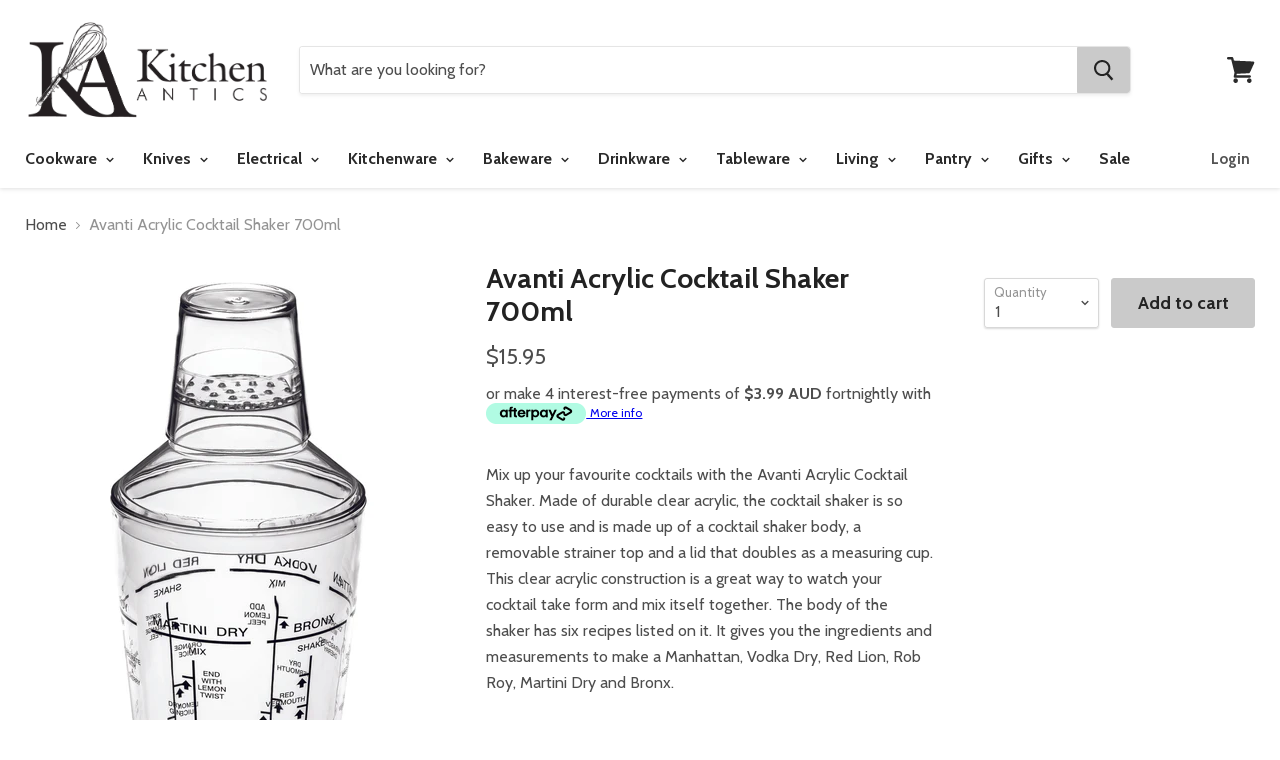

--- FILE ---
content_type: text/html; charset=utf-8
request_url: https://kitchenantics.com.au/products/avanti-acrylic-cocktail-shaker-700ml
body_size: 37337
content:
<!doctype html>
<!--[if IE]><html class="no-js no-touch ie9" lang="en"><![endif]-->
<!--[if !IE]><!--><html class="no-js no-touch" lang="en"><!--<![endif]-->
  <head>
<!-- Preconnect to Shopify CDN and font hosts -->
<link rel="preconnect" href="https://cdn.shopify.com">
<link rel="preconnect" href="https://fonts.googleapis.com">
<link rel="preconnect" href="https://fonts.gstatic.com" crossorigin>
<link rel="dns-prefetch" href="https://cdn.shopify.com">
<link rel="dns-prefetch" href="https://fonts.googleapis.com">
<!-- Preload New Homepage Banner -->
<link rel="preload" 
      as="image" 
      href="https://kitchenantics.com.au/cdn/shop/files/IMG_6886_1800x1000_crop_center.jpg?v=1767591688" 
      fetchpriority="high" 
      type="image/jpeg" 
      imagesrcset="https://kitchenantics.com.au/cdn/shop/files/IMG_6886_1800x1000_crop_center.jpg?v=1767591688"
      imagesizes="100vw">
<script>
document.addEventListener("DOMContentLoaded", function() {
  var imgs = document.querySelectorAll("img");
  imgs.forEach(function(img) {
    if (!img.hasAttribute("loading")) {
      img.setAttribute("loading", "lazy");
    }
  });
});
window.addEventListener("load", function() {
  var deferScripts = document.querySelectorAll('script[data-defer]');
  deferScripts.forEach(function(script) {
    var newScript = document.createElement("script");
    newScript.src = script.src;
    newScript.async = true;
    script.parentNode.replaceChild(newScript, script);
  });
});
</script>

<script type="application/ld+json">
{
  "@context": "https://schema.org",
  "@graph": [
    {
      "@type": "Organization",
      "name": "Kitchen Antics",
      "url": "https://kitchenantics.com.au",
      "foundingDate": "1997",
      "description": "Kitchen Antics, a Wagga Wagga kitchen shop, features world-famous kitchen brands such as Scanpan, Global, Chasseur, KitchenAid, Maxwell & Williams, and Essteele. We also offer exquisite giftware and locally sourced Riverina products. Browse our online kitchenware shop."
    },
    {
      "@type": "AboutPage",
      "url": "https://kitchenantics.com.au/pages/about",
      "name": "About Kitchen Antics",
      "description": "Your kitchen is the heart of your home. At Kitchen Antics, we focus on quality and service, offering a carefully selected range of cookware, glassware, and more to enhance your space."
    }
  ]
}
</script>
<script type="application/ld+json">
{
  "@context": "http://schema.org",
  "@type": "Store",
  "name": "Kitchen Antics",
  "url": "https://kitchenantics.com.au/",
  "logo": "https://kitchenantics.com.au/cdn/shop/files/Web_LogoRR-01_625x250.png?v=1613517343",
  "description": "Kitchen Antics offers premium kitchenware, cookware, and gifts in Wagga Wagga. Online kitchen shop featuring cookware, bakeware and more! Shop online or vist our Wagga Wagga kitchen shop.",
  "address": {
    "@type": "PostalAddress",
    "streetAddress": "Shop 59 The Marketplace, 87 Baylis Street",
    "addressLocality": "Wagga Wagga",
    "addressRegion": "NSW",
    "postalCode": "2650",
    "addressCountry": "AU"
  },
  "telephone": "02 69317767",
  "openingHours": [
    "Mo-Fr 09:00-17:30",
    "Th 09:00-19:00",
    "Sa 09:00-16:30",
    "Su 10:00-16:00",
    "PublicHolidays 10:00-16:00"
  ],
  "paymentAccepted": ["Cash", "Credit Card", "Afterpay"],
  "priceRange": "$$",
  "aggregateRating": {
    "@type": "AggregateRating",
    "ratingValue": "5",
    "reviewCount": "89"
  },
  "sameAs": [
    "https://www.facebook.com/kitchenanticsau",
    "https://www.instagram.com/kitchenanticsau"
  ],
  "potentialAction": {
    "@type": "SearchAction",
    "target": "https://kitchenantics.com.au/search?q={search_term_string}",
    "query-input": "required name=search_term_string"
  },
  "offers": [
    {
      "@type": "Offer",
      "itemOffered": {
        "@type": "Product",
        "name": "Victorinox Steak Knife 11cm - Black",
        "image": "https://kitchenantics.com.au/path/to/victorinox-steak-knife.jpg",
        "offers": {
          "@type": "Offer",
          "priceCurrency": "AUD",
          "price": "8.95",
          "itemCondition": "http://schema.org/NewCondition",
          "availability": "http://schema.org/InStock"
        }
      }
    },
    {
      "@type": "Offer",
      "itemOffered": {
        "@type": "Product",
        "name": "Pyrolux Ignite Chef's Pan 30cm",
        "image": "https://kitchenantics.com.au/path/to/pyrolux-chef-pan.jpg",
        "offers": {
          "@type": "Offer",
          "priceCurrency": "AUD",
          "price": "110.00",
          "itemCondition": "http://schema.org/NewCondition",
          "availability": "http://schema.org/InStock"
        }
      }
    },
    {
      "@type": "Offer",
      "itemOffered": {
        "@type": "Product",
        "name": "Global Ikasu 'V' 5pc Knife Block Set",
        "image": "https://kitchenantics.com.au/path/to/global-knife-set.jpg",
        "offers": {
          "@type": "Offer",
          "priceCurrency": "AUD",
          "price": "329.00",
          "itemCondition": "http://schema.org/NewCondition",
          "availability": "http://schema.org/InStock"
        }
      }
    },
    {
      "@type": "Offer",
      "itemOffered": {
        "@type": "Product",
        "name": "Mundial Kitchen Shears",
        "image": "https://kitchenantics.com.au/path/to/mundial-kitchen-shears.jpg",
        "offers": {
          "@type": "Offer",
          "priceCurrency": "AUD",
          "price": "19.95",
          "itemCondition": "http://schema.org/NewCondition",
          "availability": "http://schema.org/InStock"
        }
      }
    }
  ],
  "hasOfferCatalog": {
    "@type": "OfferCatalog",
    "name": "Product Categories",
    "itemListElement": [
      {
        "@type": "OfferCatalog",
        "name": "Cookware",
        "itemListElement": [
          { "@type": "Offer", "name": "Stainless Steel Cookware" },
          { "@type": "Offer", "name": "Non Stick Cookware" },
          { "@type": "Offer", "name": "Induction Cookware" },
          { "@type": "Offer", "name": "Cast Iron Cookware" },
          { "@type": "Offer", "name": "Chef & Saute Pans" },
          { "@type": "Offer", "name": "Frypans & Skillets" }
        ]
      },
      {
        "@type": "OfferCatalog",
        "name": "Knives",
        "itemListElement": [
          { "@type": "Offer", "name": "Knife Sets & Blocks" },
          { "@type": "Offer", "name": "Knife Sharpeners" },
          { "@type": "Offer", "name": "Kid Safe Knives" },
          { "@type": "Offer", "name": "Boning & Filleting Knives" },
          { "@type": "Offer", "name": "Carving Knives & Forks" },
          { "@type": "Offer", "name": "Cooks & Chefs Knives" }
        ]
      },
      {
        "@type": "OfferCatalog",
        "name": "Electrical",
        "itemListElement": [
          { "@type": "Offer", "name": "Stand Mixers" },
          { "@type": "Offer", "name": "Stand Mixer Attachments" },
          { "@type": "Offer", "name": "Thermo Cookers" },
          { "@type": "Offer", "name": "Hand Mixers" },
          { "@type": "Offer", "name": "Food Processors" },
          { "@type": "Offer", "name": "Blenders" }
        ]
      },
      {
        "@type": "OfferCatalog",
        "name": "Kitchenware",
        "itemListElement": [
          { "@type": "Offer", "name": "Kitchen Scales" },
          { "@type": "Offer", "name": "Chopping, Cutting & Mandolines" },
          { "@type": "Offer", "name": "Cooking Utensils" },
          { "@type": "Offer", "name": "Graters" },
          { "@type": "Offer", "name": "Cool Gadgets" },
          { "@type": "Offer", "name": "Measuring" }
        ]
      },
      {
        "@type": "OfferCatalog",
        "name": "Bakeware",
        "itemListElement": [
          { "@type": "Offer", "name": "Baking Accessories" },
          { "@type": "Offer", "name": "Measuring" },
          { "@type": "Offer", "name": "Cake Tins" },
          { "@type": "Offer", "name": "Cooling Trays" },
          { "@type": "Offer", "name": "Fondant" },
          { "@type": "Offer", "name": "Fondant Accessories" }
        ]
      },
      {
        "@type": "OfferCatalog",
        "name": "Tableware",
        "itemListElement": [
          { "@type": "Offer", "name": "Dinnerware" },
          { "@type": "Offer", "name": "Boxed Dinner Sets" },
          { "@type": "Offer", "name": "Boxed Cutlery Sets" },
          { "@type": "Offer", "name": "Mugs" },
          { "@type": "Offer", "name": "Cheese Knives & Boards" },
          { "@type": "Offer", "name": "Maxwell & Williams" }
        ]
      }
    ]
  }
}
</script>
    <meta charset="utf-8">
    <meta http-equiv="x-ua-compatible" content="IE=edge">
    <title>Avanti Acrylic Cocktail Shaker 700ml — Kitchen Antics</title>


  <meta name="description" content="Mix up your favourite cocktails with the Avanti Acrylic Cocktail Shaker. Made of durable clear acrylic, the cocktail shaker is so easy to use and is made up of a cocktail shaker body, a removable strainer top and a lid that doubles as a measuring cup. This clear acrylic construction is a great way to watch your cocktai">


    
  <link rel="shortcut icon" href="//kitchenantics.com.au/cdn/shop/files/Web_Logo-02_32x32.png?v=1613514131" type="image/png">


    <link rel="dns-prefetch" href="//fonts.googleapis.com">

    <link rel="canonical" href="https://kitchenantics.com.au/products/avanti-acrylic-cocktail-shaker-700ml">
    <meta name="viewport" content="width=device-width">

    
<meta property="og:site_name" content="Kitchen Antics">
<meta property="og:url" content="https://kitchenantics.com.au/products/avanti-acrylic-cocktail-shaker-700ml">
<meta property="og:title" content="Avanti Acrylic Cocktail Shaker 700ml">
<meta property="og:type" content="product">
<meta property="og:description" content="Mix up your favourite cocktails with the Avanti Acrylic Cocktail Shaker. Made of durable clear acrylic, the cocktail shaker is so easy to use and is made up of a cocktail shaker body, a removable strainer top and a lid that doubles as a measuring cup. This clear acrylic construction is a great way to watch your cocktai"><meta property="og:price:amount" content="15.95">
  <meta property="og:price:currency" content="AUD"><meta property="og:image" content="http://kitchenantics.com.au/cdn/shop/files/9313803167025_1_1024x1024.jpg?v=1759902945">
<meta property="og:image:secure_url" content="https://kitchenantics.com.au/cdn/shop/files/9313803167025_1_1024x1024.jpg?v=1759902945">



  <meta name="twitter:card" content="summary">

<meta name="twitter:title" content="Avanti Acrylic Cocktail Shaker 700ml">
<meta name="twitter:description" content="Mix up your favourite cocktails with the Avanti Acrylic Cocktail Shaker. Made of durable clear acrylic, the cocktail shaker is so easy to use and is made up of a cocktail shaker body, a removable strainer top and a lid that doubles as a measuring cup. This clear acrylic construction is a great way to watch your cocktai">
<meta name="twitter:image" content="https://kitchenantics.com.au/cdn/shop/files/9313803167025_1_600x600.jpg?v=1759902945">
    <meta name="twitter:image:width" content="600">
    <meta name="twitter:image:height" content="600">

    <script>window.performance && window.performance.mark && window.performance.mark('shopify.content_for_header.start');</script><meta name="google-site-verification" content="U2MiRbabJfiY5FxmMRC7n3za1MgcE5hPh7C-vjTk8DA">
<meta id="shopify-digital-wallet" name="shopify-digital-wallet" content="/1443495987/digital_wallets/dialog">
<meta name="shopify-checkout-api-token" content="ec61331dc45fcb69c298c057b632a783">
<meta id="in-context-paypal-metadata" data-shop-id="1443495987" data-venmo-supported="false" data-environment="production" data-locale="en_US" data-paypal-v4="true" data-currency="AUD">
<link rel="alternate" type="application/json+oembed" href="https://kitchenantics.com.au/products/avanti-acrylic-cocktail-shaker-700ml.oembed">
<script async="async" src="/checkouts/internal/preloads.js?locale=en-AU"></script>
<link rel="preconnect" href="https://shop.app" crossorigin="anonymous">
<script async="async" src="https://shop.app/checkouts/internal/preloads.js?locale=en-AU&shop_id=1443495987" crossorigin="anonymous"></script>
<script id="apple-pay-shop-capabilities" type="application/json">{"shopId":1443495987,"countryCode":"AU","currencyCode":"AUD","merchantCapabilities":["supports3DS"],"merchantId":"gid:\/\/shopify\/Shop\/1443495987","merchantName":"Kitchen Antics","requiredBillingContactFields":["postalAddress","email","phone"],"requiredShippingContactFields":["postalAddress","email","phone"],"shippingType":"shipping","supportedNetworks":["visa","masterCard","amex","jcb"],"total":{"type":"pending","label":"Kitchen Antics","amount":"1.00"},"shopifyPaymentsEnabled":true,"supportsSubscriptions":true}</script>
<script id="shopify-features" type="application/json">{"accessToken":"ec61331dc45fcb69c298c057b632a783","betas":["rich-media-storefront-analytics"],"domain":"kitchenantics.com.au","predictiveSearch":true,"shopId":1443495987,"locale":"en"}</script>
<script>var Shopify = Shopify || {};
Shopify.shop = "kitchen-antics.myshopify.com";
Shopify.locale = "en";
Shopify.currency = {"active":"AUD","rate":"1.0"};
Shopify.country = "AU";
Shopify.theme = {"name":"Empire","id":13406109747,"schema_name":"Empire","schema_version":"2.2.0","theme_store_id":838,"role":"main"};
Shopify.theme.handle = "null";
Shopify.theme.style = {"id":null,"handle":null};
Shopify.cdnHost = "kitchenantics.com.au/cdn";
Shopify.routes = Shopify.routes || {};
Shopify.routes.root = "/";</script>
<script type="module">!function(o){(o.Shopify=o.Shopify||{}).modules=!0}(window);</script>
<script>!function(o){function n(){var o=[];function n(){o.push(Array.prototype.slice.apply(arguments))}return n.q=o,n}var t=o.Shopify=o.Shopify||{};t.loadFeatures=n(),t.autoloadFeatures=n()}(window);</script>
<script>
  window.ShopifyPay = window.ShopifyPay || {};
  window.ShopifyPay.apiHost = "shop.app\/pay";
  window.ShopifyPay.redirectState = null;
</script>
<script id="shop-js-analytics" type="application/json">{"pageType":"product"}</script>
<script defer="defer" async type="module" src="//kitchenantics.com.au/cdn/shopifycloud/shop-js/modules/v2/client.init-shop-cart-sync_BdyHc3Nr.en.esm.js"></script>
<script defer="defer" async type="module" src="//kitchenantics.com.au/cdn/shopifycloud/shop-js/modules/v2/chunk.common_Daul8nwZ.esm.js"></script>
<script type="module">
  await import("//kitchenantics.com.au/cdn/shopifycloud/shop-js/modules/v2/client.init-shop-cart-sync_BdyHc3Nr.en.esm.js");
await import("//kitchenantics.com.au/cdn/shopifycloud/shop-js/modules/v2/chunk.common_Daul8nwZ.esm.js");

  window.Shopify.SignInWithShop?.initShopCartSync?.({"fedCMEnabled":true,"windoidEnabled":true});

</script>
<script>
  window.Shopify = window.Shopify || {};
  if (!window.Shopify.featureAssets) window.Shopify.featureAssets = {};
  window.Shopify.featureAssets['shop-js'] = {"shop-cart-sync":["modules/v2/client.shop-cart-sync_QYOiDySF.en.esm.js","modules/v2/chunk.common_Daul8nwZ.esm.js"],"init-fed-cm":["modules/v2/client.init-fed-cm_DchLp9rc.en.esm.js","modules/v2/chunk.common_Daul8nwZ.esm.js"],"shop-button":["modules/v2/client.shop-button_OV7bAJc5.en.esm.js","modules/v2/chunk.common_Daul8nwZ.esm.js"],"init-windoid":["modules/v2/client.init-windoid_DwxFKQ8e.en.esm.js","modules/v2/chunk.common_Daul8nwZ.esm.js"],"shop-cash-offers":["modules/v2/client.shop-cash-offers_DWtL6Bq3.en.esm.js","modules/v2/chunk.common_Daul8nwZ.esm.js","modules/v2/chunk.modal_CQq8HTM6.esm.js"],"shop-toast-manager":["modules/v2/client.shop-toast-manager_CX9r1SjA.en.esm.js","modules/v2/chunk.common_Daul8nwZ.esm.js"],"init-shop-email-lookup-coordinator":["modules/v2/client.init-shop-email-lookup-coordinator_UhKnw74l.en.esm.js","modules/v2/chunk.common_Daul8nwZ.esm.js"],"pay-button":["modules/v2/client.pay-button_DzxNnLDY.en.esm.js","modules/v2/chunk.common_Daul8nwZ.esm.js"],"avatar":["modules/v2/client.avatar_BTnouDA3.en.esm.js"],"init-shop-cart-sync":["modules/v2/client.init-shop-cart-sync_BdyHc3Nr.en.esm.js","modules/v2/chunk.common_Daul8nwZ.esm.js"],"shop-login-button":["modules/v2/client.shop-login-button_D8B466_1.en.esm.js","modules/v2/chunk.common_Daul8nwZ.esm.js","modules/v2/chunk.modal_CQq8HTM6.esm.js"],"init-customer-accounts-sign-up":["modules/v2/client.init-customer-accounts-sign-up_C8fpPm4i.en.esm.js","modules/v2/client.shop-login-button_D8B466_1.en.esm.js","modules/v2/chunk.common_Daul8nwZ.esm.js","modules/v2/chunk.modal_CQq8HTM6.esm.js"],"init-shop-for-new-customer-accounts":["modules/v2/client.init-shop-for-new-customer-accounts_CVTO0Ztu.en.esm.js","modules/v2/client.shop-login-button_D8B466_1.en.esm.js","modules/v2/chunk.common_Daul8nwZ.esm.js","modules/v2/chunk.modal_CQq8HTM6.esm.js"],"init-customer-accounts":["modules/v2/client.init-customer-accounts_dRgKMfrE.en.esm.js","modules/v2/client.shop-login-button_D8B466_1.en.esm.js","modules/v2/chunk.common_Daul8nwZ.esm.js","modules/v2/chunk.modal_CQq8HTM6.esm.js"],"shop-follow-button":["modules/v2/client.shop-follow-button_CkZpjEct.en.esm.js","modules/v2/chunk.common_Daul8nwZ.esm.js","modules/v2/chunk.modal_CQq8HTM6.esm.js"],"lead-capture":["modules/v2/client.lead-capture_BntHBhfp.en.esm.js","modules/v2/chunk.common_Daul8nwZ.esm.js","modules/v2/chunk.modal_CQq8HTM6.esm.js"],"checkout-modal":["modules/v2/client.checkout-modal_CfxcYbTm.en.esm.js","modules/v2/chunk.common_Daul8nwZ.esm.js","modules/v2/chunk.modal_CQq8HTM6.esm.js"],"shop-login":["modules/v2/client.shop-login_Da4GZ2H6.en.esm.js","modules/v2/chunk.common_Daul8nwZ.esm.js","modules/v2/chunk.modal_CQq8HTM6.esm.js"],"payment-terms":["modules/v2/client.payment-terms_MV4M3zvL.en.esm.js","modules/v2/chunk.common_Daul8nwZ.esm.js","modules/v2/chunk.modal_CQq8HTM6.esm.js"]};
</script>
<script>(function() {
  var isLoaded = false;
  function asyncLoad() {
    if (isLoaded) return;
    isLoaded = true;
    var urls = ["https:\/\/chimpstatic.com\/mcjs-connected\/js\/users\/107497e4f6adbbe427d395cad\/b3a82f6d6ea7581e19e3fbae1.js?shop=kitchen-antics.myshopify.com","https:\/\/chimpstatic.com\/mcjs-connected\/js\/users\/107497e4f6adbbe427d395cad\/7ea14887497f016eb2bc13a17.js?shop=kitchen-antics.myshopify.com","https:\/\/s3.amazonaws.com\/pixelpop\/usercontent\/scripts\/e9d62594-19c9-4057-b91c-7d6bbe2ce44c\/pixelpop.js?shop=kitchen-antics.myshopify.com","https:\/\/storage.nfcube.com\/instafeed-d348d89ed7fc13fcc2aa05347aeabc68.js?shop=kitchen-antics.myshopify.com","https:\/\/web.shipscout.app\/app.min.js?shop=kitchen-antics.myshopify.com#sc_start_1734764306373_sc_end","https:\/\/cdn.rebuyengine.com\/onsite\/js\/rebuy.js?shop=kitchen-antics.myshopify.com"];
    for (var i = 0; i < urls.length; i++) {
      var s = document.createElement('script');
      s.type = 'text/javascript';
      s.async = true;
      s.src = urls[i];
      var x = document.getElementsByTagName('script')[0];
      x.parentNode.insertBefore(s, x);
    }
  };
  if(window.attachEvent) {
    window.attachEvent('onload', asyncLoad);
  } else {
    window.addEventListener('load', asyncLoad, false);
  }
})();</script>
<script id="__st">var __st={"a":1443495987,"offset":39600,"reqid":"08b8dde3-630c-4c5b-a45b-e5d7d5fcfd30-1768955714","pageurl":"kitchenantics.com.au\/products\/avanti-acrylic-cocktail-shaker-700ml","u":"185d361a7e17","p":"product","rtyp":"product","rid":4547877863475};</script>
<script>window.ShopifyPaypalV4VisibilityTracking = true;</script>
<script id="captcha-bootstrap">!function(){'use strict';const t='contact',e='account',n='new_comment',o=[[t,t],['blogs',n],['comments',n],[t,'customer']],c=[[e,'customer_login'],[e,'guest_login'],[e,'recover_customer_password'],[e,'create_customer']],r=t=>t.map((([t,e])=>`form[action*='/${t}']:not([data-nocaptcha='true']) input[name='form_type'][value='${e}']`)).join(','),a=t=>()=>t?[...document.querySelectorAll(t)].map((t=>t.form)):[];function s(){const t=[...o],e=r(t);return a(e)}const i='password',u='form_key',d=['recaptcha-v3-token','g-recaptcha-response','h-captcha-response',i],f=()=>{try{return window.sessionStorage}catch{return}},m='__shopify_v',_=t=>t.elements[u];function p(t,e,n=!1){try{const o=window.sessionStorage,c=JSON.parse(o.getItem(e)),{data:r}=function(t){const{data:e,action:n}=t;return t[m]||n?{data:e,action:n}:{data:t,action:n}}(c);for(const[e,n]of Object.entries(r))t.elements[e]&&(t.elements[e].value=n);n&&o.removeItem(e)}catch(o){console.error('form repopulation failed',{error:o})}}const l='form_type',E='cptcha';function T(t){t.dataset[E]=!0}const w=window,h=w.document,L='Shopify',v='ce_forms',y='captcha';let A=!1;((t,e)=>{const n=(g='f06e6c50-85a8-45c8-87d0-21a2b65856fe',I='https://cdn.shopify.com/shopifycloud/storefront-forms-hcaptcha/ce_storefront_forms_captcha_hcaptcha.v1.5.2.iife.js',D={infoText:'Protected by hCaptcha',privacyText:'Privacy',termsText:'Terms'},(t,e,n)=>{const o=w[L][v],c=o.bindForm;if(c)return c(t,g,e,D).then(n);var r;o.q.push([[t,g,e,D],n]),r=I,A||(h.body.append(Object.assign(h.createElement('script'),{id:'captcha-provider',async:!0,src:r})),A=!0)});var g,I,D;w[L]=w[L]||{},w[L][v]=w[L][v]||{},w[L][v].q=[],w[L][y]=w[L][y]||{},w[L][y].protect=function(t,e){n(t,void 0,e),T(t)},Object.freeze(w[L][y]),function(t,e,n,w,h,L){const[v,y,A,g]=function(t,e,n){const i=e?o:[],u=t?c:[],d=[...i,...u],f=r(d),m=r(i),_=r(d.filter((([t,e])=>n.includes(e))));return[a(f),a(m),a(_),s()]}(w,h,L),I=t=>{const e=t.target;return e instanceof HTMLFormElement?e:e&&e.form},D=t=>v().includes(t);t.addEventListener('submit',(t=>{const e=I(t);if(!e)return;const n=D(e)&&!e.dataset.hcaptchaBound&&!e.dataset.recaptchaBound,o=_(e),c=g().includes(e)&&(!o||!o.value);(n||c)&&t.preventDefault(),c&&!n&&(function(t){try{if(!f())return;!function(t){const e=f();if(!e)return;const n=_(t);if(!n)return;const o=n.value;o&&e.removeItem(o)}(t);const e=Array.from(Array(32),(()=>Math.random().toString(36)[2])).join('');!function(t,e){_(t)||t.append(Object.assign(document.createElement('input'),{type:'hidden',name:u})),t.elements[u].value=e}(t,e),function(t,e){const n=f();if(!n)return;const o=[...t.querySelectorAll(`input[type='${i}']`)].map((({name:t})=>t)),c=[...d,...o],r={};for(const[a,s]of new FormData(t).entries())c.includes(a)||(r[a]=s);n.setItem(e,JSON.stringify({[m]:1,action:t.action,data:r}))}(t,e)}catch(e){console.error('failed to persist form',e)}}(e),e.submit())}));const S=(t,e)=>{t&&!t.dataset[E]&&(n(t,e.some((e=>e===t))),T(t))};for(const o of['focusin','change'])t.addEventListener(o,(t=>{const e=I(t);D(e)&&S(e,y())}));const B=e.get('form_key'),M=e.get(l),P=B&&M;t.addEventListener('DOMContentLoaded',(()=>{const t=y();if(P)for(const e of t)e.elements[l].value===M&&p(e,B);[...new Set([...A(),...v().filter((t=>'true'===t.dataset.shopifyCaptcha))])].forEach((e=>S(e,t)))}))}(h,new URLSearchParams(w.location.search),n,t,e,['guest_login'])})(!0,!0)}();</script>
<script integrity="sha256-4kQ18oKyAcykRKYeNunJcIwy7WH5gtpwJnB7kiuLZ1E=" data-source-attribution="shopify.loadfeatures" defer="defer" src="//kitchenantics.com.au/cdn/shopifycloud/storefront/assets/storefront/load_feature-a0a9edcb.js" crossorigin="anonymous"></script>
<script crossorigin="anonymous" defer="defer" src="//kitchenantics.com.au/cdn/shopifycloud/storefront/assets/shopify_pay/storefront-65b4c6d7.js?v=20250812"></script>
<script data-source-attribution="shopify.dynamic_checkout.dynamic.init">var Shopify=Shopify||{};Shopify.PaymentButton=Shopify.PaymentButton||{isStorefrontPortableWallets:!0,init:function(){window.Shopify.PaymentButton.init=function(){};var t=document.createElement("script");t.src="https://kitchenantics.com.au/cdn/shopifycloud/portable-wallets/latest/portable-wallets.en.js",t.type="module",document.head.appendChild(t)}};
</script>
<script data-source-attribution="shopify.dynamic_checkout.buyer_consent">
  function portableWalletsHideBuyerConsent(e){var t=document.getElementById("shopify-buyer-consent"),n=document.getElementById("shopify-subscription-policy-button");t&&n&&(t.classList.add("hidden"),t.setAttribute("aria-hidden","true"),n.removeEventListener("click",e))}function portableWalletsShowBuyerConsent(e){var t=document.getElementById("shopify-buyer-consent"),n=document.getElementById("shopify-subscription-policy-button");t&&n&&(t.classList.remove("hidden"),t.removeAttribute("aria-hidden"),n.addEventListener("click",e))}window.Shopify?.PaymentButton&&(window.Shopify.PaymentButton.hideBuyerConsent=portableWalletsHideBuyerConsent,window.Shopify.PaymentButton.showBuyerConsent=portableWalletsShowBuyerConsent);
</script>
<script data-source-attribution="shopify.dynamic_checkout.cart.bootstrap">document.addEventListener("DOMContentLoaded",(function(){function t(){return document.querySelector("shopify-accelerated-checkout-cart, shopify-accelerated-checkout")}if(t())Shopify.PaymentButton.init();else{new MutationObserver((function(e,n){t()&&(Shopify.PaymentButton.init(),n.disconnect())})).observe(document.body,{childList:!0,subtree:!0})}}));
</script>
<link id="shopify-accelerated-checkout-styles" rel="stylesheet" media="screen" href="https://kitchenantics.com.au/cdn/shopifycloud/portable-wallets/latest/accelerated-checkout-backwards-compat.css" crossorigin="anonymous">
<style id="shopify-accelerated-checkout-cart">
        #shopify-buyer-consent {
  margin-top: 1em;
  display: inline-block;
  width: 100%;
}

#shopify-buyer-consent.hidden {
  display: none;
}

#shopify-subscription-policy-button {
  background: none;
  border: none;
  padding: 0;
  text-decoration: underline;
  font-size: inherit;
  cursor: pointer;
}

#shopify-subscription-policy-button::before {
  box-shadow: none;
}

      </style>

<script>window.performance && window.performance.mark && window.performance.mark('shopify.content_for_header.end');</script>

    <script>
      document.documentElement.className=document.documentElement.className.replace(/\bno-js\b/,'js');
      if(window.Shopify&&window.Shopify.designMode)document.documentElement.className+=' in-theme-editor';
      if(('ontouchstart' in window)||window.DocumentTouch&&document instanceof DocumentTouch)document.documentElement.className=document.documentElement.className.replace(/\bno-touch\b/,'has-touch');
    </script>

        <link href="//fonts.googleapis.com/css?family=Cabin:400,400i,700,700i" rel="stylesheet" type="text/css" media="all" />


    <link href="//kitchenantics.com.au/cdn/shop/t/2/assets/theme.scss.css?v=152617544211105510041756274992" rel="stylesheet" type="text/css" media="all" />
    <meta name="google-site-verification" content="pHD7hCD_DLf60Gy_A8RgYiTa_od4CrWWzNPKhBvE_wo" />
  <meta name="google-site-verification" content="_mDxyrQO77B9huYCx4fkJ4scrgfKJiFL1myeOlWT_Jo" /><!-- BEGIN app block: shopify://apps/instafeed/blocks/head-block/c447db20-095d-4a10-9725-b5977662c9d5 --><link rel="preconnect" href="https://cdn.nfcube.com/">
<link rel="preconnect" href="https://scontent.cdninstagram.com/">


  <script>
    document.addEventListener('DOMContentLoaded', function () {
      let instafeedScript = document.createElement('script');

      
        instafeedScript.src = 'https://storage.nfcube.com/instafeed-d348d89ed7fc13fcc2aa05347aeabc68.js';
      

      document.body.appendChild(instafeedScript);
    });
  </script>





<!-- END app block --><!-- BEGIN app block: shopify://apps/pumper-bundles/blocks/app-embed/0856870d-2aca-4b1e-a662-cf1797f61270 --><meta name="format-detection" content="telephone=no">

  

  

  
  



<!-- END app block --><link href="https://monorail-edge.shopifysvc.com" rel="dns-prefetch">
<script>(function(){if ("sendBeacon" in navigator && "performance" in window) {try {var session_token_from_headers = performance.getEntriesByType('navigation')[0].serverTiming.find(x => x.name == '_s').description;} catch {var session_token_from_headers = undefined;}var session_cookie_matches = document.cookie.match(/_shopify_s=([^;]*)/);var session_token_from_cookie = session_cookie_matches && session_cookie_matches.length === 2 ? session_cookie_matches[1] : "";var session_token = session_token_from_headers || session_token_from_cookie || "";function handle_abandonment_event(e) {var entries = performance.getEntries().filter(function(entry) {return /monorail-edge.shopifysvc.com/.test(entry.name);});if (!window.abandonment_tracked && entries.length === 0) {window.abandonment_tracked = true;var currentMs = Date.now();var navigation_start = performance.timing.navigationStart;var payload = {shop_id: 1443495987,url: window.location.href,navigation_start,duration: currentMs - navigation_start,session_token,page_type: "product"};window.navigator.sendBeacon("https://monorail-edge.shopifysvc.com/v1/produce", JSON.stringify({schema_id: "online_store_buyer_site_abandonment/1.1",payload: payload,metadata: {event_created_at_ms: currentMs,event_sent_at_ms: currentMs}}));}}window.addEventListener('pagehide', handle_abandonment_event);}}());</script>
<script id="web-pixels-manager-setup">(function e(e,d,r,n,o){if(void 0===o&&(o={}),!Boolean(null===(a=null===(i=window.Shopify)||void 0===i?void 0:i.analytics)||void 0===a?void 0:a.replayQueue)){var i,a;window.Shopify=window.Shopify||{};var t=window.Shopify;t.analytics=t.analytics||{};var s=t.analytics;s.replayQueue=[],s.publish=function(e,d,r){return s.replayQueue.push([e,d,r]),!0};try{self.performance.mark("wpm:start")}catch(e){}var l=function(){var e={modern:/Edge?\/(1{2}[4-9]|1[2-9]\d|[2-9]\d{2}|\d{4,})\.\d+(\.\d+|)|Firefox\/(1{2}[4-9]|1[2-9]\d|[2-9]\d{2}|\d{4,})\.\d+(\.\d+|)|Chrom(ium|e)\/(9{2}|\d{3,})\.\d+(\.\d+|)|(Maci|X1{2}).+ Version\/(15\.\d+|(1[6-9]|[2-9]\d|\d{3,})\.\d+)([,.]\d+|)( \(\w+\)|)( Mobile\/\w+|) Safari\/|Chrome.+OPR\/(9{2}|\d{3,})\.\d+\.\d+|(CPU[ +]OS|iPhone[ +]OS|CPU[ +]iPhone|CPU IPhone OS|CPU iPad OS)[ +]+(15[._]\d+|(1[6-9]|[2-9]\d|\d{3,})[._]\d+)([._]\d+|)|Android:?[ /-](13[3-9]|1[4-9]\d|[2-9]\d{2}|\d{4,})(\.\d+|)(\.\d+|)|Android.+Firefox\/(13[5-9]|1[4-9]\d|[2-9]\d{2}|\d{4,})\.\d+(\.\d+|)|Android.+Chrom(ium|e)\/(13[3-9]|1[4-9]\d|[2-9]\d{2}|\d{4,})\.\d+(\.\d+|)|SamsungBrowser\/([2-9]\d|\d{3,})\.\d+/,legacy:/Edge?\/(1[6-9]|[2-9]\d|\d{3,})\.\d+(\.\d+|)|Firefox\/(5[4-9]|[6-9]\d|\d{3,})\.\d+(\.\d+|)|Chrom(ium|e)\/(5[1-9]|[6-9]\d|\d{3,})\.\d+(\.\d+|)([\d.]+$|.*Safari\/(?![\d.]+ Edge\/[\d.]+$))|(Maci|X1{2}).+ Version\/(10\.\d+|(1[1-9]|[2-9]\d|\d{3,})\.\d+)([,.]\d+|)( \(\w+\)|)( Mobile\/\w+|) Safari\/|Chrome.+OPR\/(3[89]|[4-9]\d|\d{3,})\.\d+\.\d+|(CPU[ +]OS|iPhone[ +]OS|CPU[ +]iPhone|CPU IPhone OS|CPU iPad OS)[ +]+(10[._]\d+|(1[1-9]|[2-9]\d|\d{3,})[._]\d+)([._]\d+|)|Android:?[ /-](13[3-9]|1[4-9]\d|[2-9]\d{2}|\d{4,})(\.\d+|)(\.\d+|)|Mobile Safari.+OPR\/([89]\d|\d{3,})\.\d+\.\d+|Android.+Firefox\/(13[5-9]|1[4-9]\d|[2-9]\d{2}|\d{4,})\.\d+(\.\d+|)|Android.+Chrom(ium|e)\/(13[3-9]|1[4-9]\d|[2-9]\d{2}|\d{4,})\.\d+(\.\d+|)|Android.+(UC? ?Browser|UCWEB|U3)[ /]?(15\.([5-9]|\d{2,})|(1[6-9]|[2-9]\d|\d{3,})\.\d+)\.\d+|SamsungBrowser\/(5\.\d+|([6-9]|\d{2,})\.\d+)|Android.+MQ{2}Browser\/(14(\.(9|\d{2,})|)|(1[5-9]|[2-9]\d|\d{3,})(\.\d+|))(\.\d+|)|K[Aa][Ii]OS\/(3\.\d+|([4-9]|\d{2,})\.\d+)(\.\d+|)/},d=e.modern,r=e.legacy,n=navigator.userAgent;return n.match(d)?"modern":n.match(r)?"legacy":"unknown"}(),u="modern"===l?"modern":"legacy",c=(null!=n?n:{modern:"",legacy:""})[u],f=function(e){return[e.baseUrl,"/wpm","/b",e.hashVersion,"modern"===e.buildTarget?"m":"l",".js"].join("")}({baseUrl:d,hashVersion:r,buildTarget:u}),m=function(e){var d=e.version,r=e.bundleTarget,n=e.surface,o=e.pageUrl,i=e.monorailEndpoint;return{emit:function(e){var a=e.status,t=e.errorMsg,s=(new Date).getTime(),l=JSON.stringify({metadata:{event_sent_at_ms:s},events:[{schema_id:"web_pixels_manager_load/3.1",payload:{version:d,bundle_target:r,page_url:o,status:a,surface:n,error_msg:t},metadata:{event_created_at_ms:s}}]});if(!i)return console&&console.warn&&console.warn("[Web Pixels Manager] No Monorail endpoint provided, skipping logging."),!1;try{return self.navigator.sendBeacon.bind(self.navigator)(i,l)}catch(e){}var u=new XMLHttpRequest;try{return u.open("POST",i,!0),u.setRequestHeader("Content-Type","text/plain"),u.send(l),!0}catch(e){return console&&console.warn&&console.warn("[Web Pixels Manager] Got an unhandled error while logging to Monorail."),!1}}}}({version:r,bundleTarget:l,surface:e.surface,pageUrl:self.location.href,monorailEndpoint:e.monorailEndpoint});try{o.browserTarget=l,function(e){var d=e.src,r=e.async,n=void 0===r||r,o=e.onload,i=e.onerror,a=e.sri,t=e.scriptDataAttributes,s=void 0===t?{}:t,l=document.createElement("script"),u=document.querySelector("head"),c=document.querySelector("body");if(l.async=n,l.src=d,a&&(l.integrity=a,l.crossOrigin="anonymous"),s)for(var f in s)if(Object.prototype.hasOwnProperty.call(s,f))try{l.dataset[f]=s[f]}catch(e){}if(o&&l.addEventListener("load",o),i&&l.addEventListener("error",i),u)u.appendChild(l);else{if(!c)throw new Error("Did not find a head or body element to append the script");c.appendChild(l)}}({src:f,async:!0,onload:function(){if(!function(){var e,d;return Boolean(null===(d=null===(e=window.Shopify)||void 0===e?void 0:e.analytics)||void 0===d?void 0:d.initialized)}()){var d=window.webPixelsManager.init(e)||void 0;if(d){var r=window.Shopify.analytics;r.replayQueue.forEach((function(e){var r=e[0],n=e[1],o=e[2];d.publishCustomEvent(r,n,o)})),r.replayQueue=[],r.publish=d.publishCustomEvent,r.visitor=d.visitor,r.initialized=!0}}},onerror:function(){return m.emit({status:"failed",errorMsg:"".concat(f," has failed to load")})},sri:function(e){var d=/^sha384-[A-Za-z0-9+/=]+$/;return"string"==typeof e&&d.test(e)}(c)?c:"",scriptDataAttributes:o}),m.emit({status:"loading"})}catch(e){m.emit({status:"failed",errorMsg:(null==e?void 0:e.message)||"Unknown error"})}}})({shopId: 1443495987,storefrontBaseUrl: "https://kitchenantics.com.au",extensionsBaseUrl: "https://extensions.shopifycdn.com/cdn/shopifycloud/web-pixels-manager",monorailEndpoint: "https://monorail-edge.shopifysvc.com/unstable/produce_batch",surface: "storefront-renderer",enabledBetaFlags: ["2dca8a86"],webPixelsConfigList: [{"id":"735772951","configuration":"{\"config\":\"{\\\"pixel_id\\\":\\\"G-QCXRS7JYJN\\\",\\\"target_country\\\":\\\"AU\\\",\\\"gtag_events\\\":[{\\\"type\\\":\\\"search\\\",\\\"action_label\\\":[\\\"G-QCXRS7JYJN\\\",\\\"AW-792771488\\\/dV7aCNvzj-gBEKD3gvoC\\\"]},{\\\"type\\\":\\\"begin_checkout\\\",\\\"action_label\\\":[\\\"G-QCXRS7JYJN\\\",\\\"AW-792771488\\\/0t_SCNjzj-gBEKD3gvoC\\\"]},{\\\"type\\\":\\\"view_item\\\",\\\"action_label\\\":[\\\"G-QCXRS7JYJN\\\",\\\"AW-792771488\\\/dPC2CNLzj-gBEKD3gvoC\\\",\\\"MC-TSV6YWKFLT\\\"]},{\\\"type\\\":\\\"purchase\\\",\\\"action_label\\\":[\\\"G-QCXRS7JYJN\\\",\\\"AW-792771488\\\/WxmPCM_zj-gBEKD3gvoC\\\",\\\"MC-TSV6YWKFLT\\\"]},{\\\"type\\\":\\\"page_view\\\",\\\"action_label\\\":[\\\"G-QCXRS7JYJN\\\",\\\"AW-792771488\\\/PP64CMzzj-gBEKD3gvoC\\\",\\\"MC-TSV6YWKFLT\\\"]},{\\\"type\\\":\\\"add_payment_info\\\",\\\"action_label\\\":[\\\"G-QCXRS7JYJN\\\",\\\"AW-792771488\\\/XMjnCN7zj-gBEKD3gvoC\\\"]},{\\\"type\\\":\\\"add_to_cart\\\",\\\"action_label\\\":[\\\"G-QCXRS7JYJN\\\",\\\"AW-792771488\\\/qp58CNXzj-gBEKD3gvoC\\\"]}],\\\"enable_monitoring_mode\\\":false}\"}","eventPayloadVersion":"v1","runtimeContext":"OPEN","scriptVersion":"b2a88bafab3e21179ed38636efcd8a93","type":"APP","apiClientId":1780363,"privacyPurposes":[],"dataSharingAdjustments":{"protectedCustomerApprovalScopes":["read_customer_address","read_customer_email","read_customer_name","read_customer_personal_data","read_customer_phone"]}},{"id":"130122007","eventPayloadVersion":"v1","runtimeContext":"LAX","scriptVersion":"1","type":"CUSTOM","privacyPurposes":["MARKETING"],"name":"Meta pixel (migrated)"},{"id":"shopify-app-pixel","configuration":"{}","eventPayloadVersion":"v1","runtimeContext":"STRICT","scriptVersion":"0450","apiClientId":"shopify-pixel","type":"APP","privacyPurposes":["ANALYTICS","MARKETING"]},{"id":"shopify-custom-pixel","eventPayloadVersion":"v1","runtimeContext":"LAX","scriptVersion":"0450","apiClientId":"shopify-pixel","type":"CUSTOM","privacyPurposes":["ANALYTICS","MARKETING"]}],isMerchantRequest: false,initData: {"shop":{"name":"Kitchen Antics","paymentSettings":{"currencyCode":"AUD"},"myshopifyDomain":"kitchen-antics.myshopify.com","countryCode":"AU","storefrontUrl":"https:\/\/kitchenantics.com.au"},"customer":null,"cart":null,"checkout":null,"productVariants":[{"price":{"amount":15.95,"currencyCode":"AUD"},"product":{"title":"Avanti Acrylic Cocktail Shaker 700ml","vendor":"Kitchen Antics","id":"4547877863475","untranslatedTitle":"Avanti Acrylic Cocktail Shaker 700ml","url":"\/products\/avanti-acrylic-cocktail-shaker-700ml","type":""},"id":"32071923597363","image":{"src":"\/\/kitchenantics.com.au\/cdn\/shop\/files\/9313803167025_1.jpg?v=1759902945"},"sku":"9313803167025","title":"Default Title","untranslatedTitle":"Default Title"}],"purchasingCompany":null},},"https://kitchenantics.com.au/cdn","fcfee988w5aeb613cpc8e4bc33m6693e112",{"modern":"","legacy":""},{"shopId":"1443495987","storefrontBaseUrl":"https:\/\/kitchenantics.com.au","extensionBaseUrl":"https:\/\/extensions.shopifycdn.com\/cdn\/shopifycloud\/web-pixels-manager","surface":"storefront-renderer","enabledBetaFlags":"[\"2dca8a86\"]","isMerchantRequest":"false","hashVersion":"fcfee988w5aeb613cpc8e4bc33m6693e112","publish":"custom","events":"[[\"page_viewed\",{}],[\"product_viewed\",{\"productVariant\":{\"price\":{\"amount\":15.95,\"currencyCode\":\"AUD\"},\"product\":{\"title\":\"Avanti Acrylic Cocktail Shaker 700ml\",\"vendor\":\"Kitchen Antics\",\"id\":\"4547877863475\",\"untranslatedTitle\":\"Avanti Acrylic Cocktail Shaker 700ml\",\"url\":\"\/products\/avanti-acrylic-cocktail-shaker-700ml\",\"type\":\"\"},\"id\":\"32071923597363\",\"image\":{\"src\":\"\/\/kitchenantics.com.au\/cdn\/shop\/files\/9313803167025_1.jpg?v=1759902945\"},\"sku\":\"9313803167025\",\"title\":\"Default Title\",\"untranslatedTitle\":\"Default Title\"}}]]"});</script><script>
  window.ShopifyAnalytics = window.ShopifyAnalytics || {};
  window.ShopifyAnalytics.meta = window.ShopifyAnalytics.meta || {};
  window.ShopifyAnalytics.meta.currency = 'AUD';
  var meta = {"product":{"id":4547877863475,"gid":"gid:\/\/shopify\/Product\/4547877863475","vendor":"Kitchen Antics","type":"","handle":"avanti-acrylic-cocktail-shaker-700ml","variants":[{"id":32071923597363,"price":1595,"name":"Avanti Acrylic Cocktail Shaker 700ml","public_title":null,"sku":"9313803167025"}],"remote":false},"page":{"pageType":"product","resourceType":"product","resourceId":4547877863475,"requestId":"08b8dde3-630c-4c5b-a45b-e5d7d5fcfd30-1768955714"}};
  for (var attr in meta) {
    window.ShopifyAnalytics.meta[attr] = meta[attr];
  }
</script>
<script class="analytics">
  (function () {
    var customDocumentWrite = function(content) {
      var jquery = null;

      if (window.jQuery) {
        jquery = window.jQuery;
      } else if (window.Checkout && window.Checkout.$) {
        jquery = window.Checkout.$;
      }

      if (jquery) {
        jquery('body').append(content);
      }
    };

    var hasLoggedConversion = function(token) {
      if (token) {
        return document.cookie.indexOf('loggedConversion=' + token) !== -1;
      }
      return false;
    }

    var setCookieIfConversion = function(token) {
      if (token) {
        var twoMonthsFromNow = new Date(Date.now());
        twoMonthsFromNow.setMonth(twoMonthsFromNow.getMonth() + 2);

        document.cookie = 'loggedConversion=' + token + '; expires=' + twoMonthsFromNow;
      }
    }

    var trekkie = window.ShopifyAnalytics.lib = window.trekkie = window.trekkie || [];
    if (trekkie.integrations) {
      return;
    }
    trekkie.methods = [
      'identify',
      'page',
      'ready',
      'track',
      'trackForm',
      'trackLink'
    ];
    trekkie.factory = function(method) {
      return function() {
        var args = Array.prototype.slice.call(arguments);
        args.unshift(method);
        trekkie.push(args);
        return trekkie;
      };
    };
    for (var i = 0; i < trekkie.methods.length; i++) {
      var key = trekkie.methods[i];
      trekkie[key] = trekkie.factory(key);
    }
    trekkie.load = function(config) {
      trekkie.config = config || {};
      trekkie.config.initialDocumentCookie = document.cookie;
      var first = document.getElementsByTagName('script')[0];
      var script = document.createElement('script');
      script.type = 'text/javascript';
      script.onerror = function(e) {
        var scriptFallback = document.createElement('script');
        scriptFallback.type = 'text/javascript';
        scriptFallback.onerror = function(error) {
                var Monorail = {
      produce: function produce(monorailDomain, schemaId, payload) {
        var currentMs = new Date().getTime();
        var event = {
          schema_id: schemaId,
          payload: payload,
          metadata: {
            event_created_at_ms: currentMs,
            event_sent_at_ms: currentMs
          }
        };
        return Monorail.sendRequest("https://" + monorailDomain + "/v1/produce", JSON.stringify(event));
      },
      sendRequest: function sendRequest(endpointUrl, payload) {
        // Try the sendBeacon API
        if (window && window.navigator && typeof window.navigator.sendBeacon === 'function' && typeof window.Blob === 'function' && !Monorail.isIos12()) {
          var blobData = new window.Blob([payload], {
            type: 'text/plain'
          });

          if (window.navigator.sendBeacon(endpointUrl, blobData)) {
            return true;
          } // sendBeacon was not successful

        } // XHR beacon

        var xhr = new XMLHttpRequest();

        try {
          xhr.open('POST', endpointUrl);
          xhr.setRequestHeader('Content-Type', 'text/plain');
          xhr.send(payload);
        } catch (e) {
          console.log(e);
        }

        return false;
      },
      isIos12: function isIos12() {
        return window.navigator.userAgent.lastIndexOf('iPhone; CPU iPhone OS 12_') !== -1 || window.navigator.userAgent.lastIndexOf('iPad; CPU OS 12_') !== -1;
      }
    };
    Monorail.produce('monorail-edge.shopifysvc.com',
      'trekkie_storefront_load_errors/1.1',
      {shop_id: 1443495987,
      theme_id: 13406109747,
      app_name: "storefront",
      context_url: window.location.href,
      source_url: "//kitchenantics.com.au/cdn/s/trekkie.storefront.cd680fe47e6c39ca5d5df5f0a32d569bc48c0f27.min.js"});

        };
        scriptFallback.async = true;
        scriptFallback.src = '//kitchenantics.com.au/cdn/s/trekkie.storefront.cd680fe47e6c39ca5d5df5f0a32d569bc48c0f27.min.js';
        first.parentNode.insertBefore(scriptFallback, first);
      };
      script.async = true;
      script.src = '//kitchenantics.com.au/cdn/s/trekkie.storefront.cd680fe47e6c39ca5d5df5f0a32d569bc48c0f27.min.js';
      first.parentNode.insertBefore(script, first);
    };
    trekkie.load(
      {"Trekkie":{"appName":"storefront","development":false,"defaultAttributes":{"shopId":1443495987,"isMerchantRequest":null,"themeId":13406109747,"themeCityHash":"1606449055817777772","contentLanguage":"en","currency":"AUD","eventMetadataId":"e1256c09-b3a6-4a53-8f93-31a6d6ee5974"},"isServerSideCookieWritingEnabled":true,"monorailRegion":"shop_domain","enabledBetaFlags":["65f19447"]},"Session Attribution":{},"S2S":{"facebookCapiEnabled":false,"source":"trekkie-storefront-renderer","apiClientId":580111}}
    );

    var loaded = false;
    trekkie.ready(function() {
      if (loaded) return;
      loaded = true;

      window.ShopifyAnalytics.lib = window.trekkie;

      var originalDocumentWrite = document.write;
      document.write = customDocumentWrite;
      try { window.ShopifyAnalytics.merchantGoogleAnalytics.call(this); } catch(error) {};
      document.write = originalDocumentWrite;

      window.ShopifyAnalytics.lib.page(null,{"pageType":"product","resourceType":"product","resourceId":4547877863475,"requestId":"08b8dde3-630c-4c5b-a45b-e5d7d5fcfd30-1768955714","shopifyEmitted":true});

      var match = window.location.pathname.match(/checkouts\/(.+)\/(thank_you|post_purchase)/)
      var token = match? match[1]: undefined;
      if (!hasLoggedConversion(token)) {
        setCookieIfConversion(token);
        window.ShopifyAnalytics.lib.track("Viewed Product",{"currency":"AUD","variantId":32071923597363,"productId":4547877863475,"productGid":"gid:\/\/shopify\/Product\/4547877863475","name":"Avanti Acrylic Cocktail Shaker 700ml","price":"15.95","sku":"9313803167025","brand":"Kitchen Antics","variant":null,"category":"","nonInteraction":true,"remote":false},undefined,undefined,{"shopifyEmitted":true});
      window.ShopifyAnalytics.lib.track("monorail:\/\/trekkie_storefront_viewed_product\/1.1",{"currency":"AUD","variantId":32071923597363,"productId":4547877863475,"productGid":"gid:\/\/shopify\/Product\/4547877863475","name":"Avanti Acrylic Cocktail Shaker 700ml","price":"15.95","sku":"9313803167025","brand":"Kitchen Antics","variant":null,"category":"","nonInteraction":true,"remote":false,"referer":"https:\/\/kitchenantics.com.au\/products\/avanti-acrylic-cocktail-shaker-700ml"});
      }
    });


        var eventsListenerScript = document.createElement('script');
        eventsListenerScript.async = true;
        eventsListenerScript.src = "//kitchenantics.com.au/cdn/shopifycloud/storefront/assets/shop_events_listener-3da45d37.js";
        document.getElementsByTagName('head')[0].appendChild(eventsListenerScript);

})();</script>
  <script>
  if (!window.ga || (window.ga && typeof window.ga !== 'function')) {
    window.ga = function ga() {
      (window.ga.q = window.ga.q || []).push(arguments);
      if (window.Shopify && window.Shopify.analytics && typeof window.Shopify.analytics.publish === 'function') {
        window.Shopify.analytics.publish("ga_stub_called", {}, {sendTo: "google_osp_migration"});
      }
      console.error("Shopify's Google Analytics stub called with:", Array.from(arguments), "\nSee https://help.shopify.com/manual/promoting-marketing/pixels/pixel-migration#google for more information.");
    };
    if (window.Shopify && window.Shopify.analytics && typeof window.Shopify.analytics.publish === 'function') {
      window.Shopify.analytics.publish("ga_stub_initialized", {}, {sendTo: "google_osp_migration"});
    }
  }
</script>
<script
  defer
  src="https://kitchenantics.com.au/cdn/shopifycloud/perf-kit/shopify-perf-kit-3.0.4.min.js"
  data-application="storefront-renderer"
  data-shop-id="1443495987"
  data-render-region="gcp-us-central1"
  data-page-type="product"
  data-theme-instance-id="13406109747"
  data-theme-name="Empire"
  data-theme-version="2.2.0"
  data-monorail-region="shop_domain"
  data-resource-timing-sampling-rate="10"
  data-shs="true"
  data-shs-beacon="true"
  data-shs-export-with-fetch="true"
  data-shs-logs-sample-rate="1"
  data-shs-beacon-endpoint="https://kitchenantics.com.au/api/collect"
></script>
</head>
  <body>
    <div id="shopify-section-static-header" class="shopify-section site-header-wrapper"><script
  type="application/json"
  data-section-id="static-header"
  data-section-type="static-header"
  data-section-data>
  {
    "settings": {
      "sticky_header": true,
      "live_search": {
        "enable": true,
        "enable_images": true,
        "enable_content": true,
        "money_format": "${{amount}}",
        "context": {
          "view_all_results": "View all results",
          "view_all_products": "View all products",
          "chevron": "\u003csvgaria-hidden=\"true\"focusable=\"false\"role=\"presentation\"xmlns=\"http:\/\/www.w3.org\/2000\/svg\"width=\"8\"height=\"6\"viewBox=\"0 0 8 6\"\u003e\u003cg fill=\"currentColor\" fill-rule=\"evenodd\"\u003e\u003cpolygon class=\"icon-chevron-down-left\" points=\"4 5.371 7.668 1.606 6.665 .629 4 3.365\"\/\u003e\u003cpolygon class=\"icon-chevron-down-right\" points=\"4 3.365 1.335 .629 1.335 .629 .332 1.606 4 5.371\"\/\u003e\u003c\/g\u003e\u003c\/svg\u003e",
          "content_results": {
            "title": "Pages \u0026amp; Posts",
            "no_results": "No results."
          },
          "no_results_products": {
            "title": "No products for “*terms*”.",
            "message": "Sorry, we couldn’t find any matches."
          }
        }
      }
    },
    "currency": {
      "enable": false,
      "shop_currency": "AUD",
      "default_currency": "AUD",
      "display_format": "money_format",
      "money_format": "${{amount}}",
      "money_format_no_currency": "${{amount}}",
      "money_format_currency": "${{amount}} AUD"
    }
  }
</script>

<style>
  .announcement-bar {
    color: #1e1e1e;
    background: #ffffff;
  }
</style>










<section
  class="site-header"
  data-site-header-main
  data-site-header-sticky>
  <div class="site-header-menu-toggle">
    <a class="site-header-menu-toggle--button" href="#" data-menu-toggle>
      <span class="toggle-icon--bar toggle-icon--bar-top"></span>
      <span class="toggle-icon--bar toggle-icon--bar-middle"></span>
      <span class="toggle-icon--bar toggle-icon--bar-bottom"></span>
      <span class="show-for-sr">Menu</span>
    </a>
  </div>

  <div
    class="
      site-header-main
      
    "
  >
    <div class="site-header-logo">
      <a
        class="site-logo"
        href="/">
        
          
          
          
          
          

          

          

  

  <img
    src="//kitchenantics.com.au/cdn/shop/files/Web_LogoRR-01_x250.png?v=1613517343"
    alt=""

    
      data-rimg
      srcset="//kitchenantics.com.au/cdn/shop/files/Web_LogoRR-01_625x250.png?v=1613517343 1x"
    

    class="site-logo-image"
    style="
            max-width: 250px;
            max-height: 100px;
          "
    
  >




        
      </a>
    </div>

    



<div class="site-header-search" data-live-search>
  <form
    class="site-header-search-form form-fields-inline"
    action="/search"
    method="get"
    data-live-search-form>
    <input type="hidden" name="type" value="article,page,product">
    <div class="form-field no-label">
      <input
        class="form-field-input site-header-search-form-field"
        type="text"
        name="q"
        aria-label="Search"
        placeholder="What are you looking for?"
        
        autocomplete="off"
        data-live-search-input>
      <button
        class="site-header-takeover-cancel"
        type="button"
        data-live-search-takeover-cancel>
        Cancel
      </button>

      <button
        class="site-header-search-button button-primary"
        type="button"
        aria-label="Search"
        data-live-search-submit
      >
        <span class="search-icon search-icon--inactive">
          <svg
  aria-hidden="true"
  focusable="false"
  role="presentation"
  xmlns="http://www.w3.org/2000/svg"
  width="20"
  height="21"
  viewBox="0 0 20 21"
>
  <path fill="currentColor" fill-rule="evenodd" d="M12.514 14.906a8.264 8.264 0 0 1-4.322 1.21C3.668 16.116 0 12.513 0 8.07 0 3.626 3.668.023 8.192.023c4.525 0 8.193 3.603 8.193 8.047 0 2.033-.769 3.89-2.035 5.307l4.999 5.552-1.775 1.597-5.06-5.62zm-4.322-.843c3.37 0 6.102-2.684 6.102-5.993 0-3.31-2.732-5.994-6.102-5.994S2.09 4.76 2.09 8.07c0 3.31 2.732 5.993 6.102 5.993z"/>
</svg>
        </span>
        <span class="search-icon search-icon--active">
          <svg
  aria-hidden="true"
  focusable="false"
  role="presentation"
  width="26"
  height="26"
  viewBox="0 0 26 26"
  xmlns="http://www.w3.org/2000/svg"
>
  <g fill-rule="nonzero" fill="currentColor">
    <path d="M13 26C5.82 26 0 20.18 0 13S5.82 0 13 0s13 5.82 13 13-5.82 13-13 13zm0-3.852a9.148 9.148 0 1 0 0-18.296 9.148 9.148 0 0 0 0 18.296z" opacity=".29"/><path d="M13 26c7.18 0 13-5.82 13-13a1.926 1.926 0 0 0-3.852 0A9.148 9.148 0 0 1 13 22.148 1.926 1.926 0 0 0 13 26z"/>
  </g>
</svg>
        </span>
      </button>
    </div>

    <div class="search-flydown" data-live-search-flydown>
      <div class="search-flydown--placeholder" data-live-search-placeholder>
        <div class="search-flydown--product-items">
          
            <a class="search-flydown--product search-flydown--product" href="#">
              
                <div class="search-flydown--product-image">
                  <svg class="placeholder--image placeholder--content-image" xmlns="http://www.w3.org/2000/svg" viewBox="0 0 525.5 525.5"><path d="M324.5 212.7H203c-1.6 0-2.8 1.3-2.8 2.8V308c0 1.6 1.3 2.8 2.8 2.8h121.6c1.6 0 2.8-1.3 2.8-2.8v-92.5c0-1.6-1.3-2.8-2.9-2.8zm1.1 95.3c0 .6-.5 1.1-1.1 1.1H203c-.6 0-1.1-.5-1.1-1.1v-92.5c0-.6.5-1.1 1.1-1.1h121.6c.6 0 1.1.5 1.1 1.1V308z"/><path d="M210.4 299.5H240v.1s.1 0 .2-.1h75.2v-76.2h-105v76.2zm1.8-7.2l20-20c1.6-1.6 3.8-2.5 6.1-2.5s4.5.9 6.1 2.5l1.5 1.5 16.8 16.8c-12.9 3.3-20.7 6.3-22.8 7.2h-27.7v-5.5zm101.5-10.1c-20.1 1.7-36.7 4.8-49.1 7.9l-16.9-16.9 26.3-26.3c1.6-1.6 3.8-2.5 6.1-2.5s4.5.9 6.1 2.5l27.5 27.5v7.8zm-68.9 15.5c9.7-3.5 33.9-10.9 68.9-13.8v13.8h-68.9zm68.9-72.7v46.8l-26.2-26.2c-1.9-1.9-4.5-3-7.3-3s-5.4 1.1-7.3 3l-26.3 26.3-.9-.9c-1.9-1.9-4.5-3-7.3-3s-5.4 1.1-7.3 3l-18.8 18.8V225h101.4z"/><path d="M232.8 254c4.6 0 8.3-3.7 8.3-8.3s-3.7-8.3-8.3-8.3-8.3 3.7-8.3 8.3 3.7 8.3 8.3 8.3zm0-14.9c3.6 0 6.6 2.9 6.6 6.6s-2.9 6.6-6.6 6.6-6.6-2.9-6.6-6.6 3-6.6 6.6-6.6z"/></svg>
                </div>
              

              <div class="search-flydown--product-text">
                <span class="search-flydown--product-title placeholder--content-text"></span>
                <span class="search-flydown--product-price placeholder--content-text"></span>
              </div>
            </a>
          
            <a class="search-flydown--product search-flydown--product" href="#">
              
                <div class="search-flydown--product-image">
                  <svg class="placeholder--image placeholder--content-image" xmlns="http://www.w3.org/2000/svg" viewBox="0 0 525.5 525.5"><path d="M324.5 212.7H203c-1.6 0-2.8 1.3-2.8 2.8V308c0 1.6 1.3 2.8 2.8 2.8h121.6c1.6 0 2.8-1.3 2.8-2.8v-92.5c0-1.6-1.3-2.8-2.9-2.8zm1.1 95.3c0 .6-.5 1.1-1.1 1.1H203c-.6 0-1.1-.5-1.1-1.1v-92.5c0-.6.5-1.1 1.1-1.1h121.6c.6 0 1.1.5 1.1 1.1V308z"/><path d="M210.4 299.5H240v.1s.1 0 .2-.1h75.2v-76.2h-105v76.2zm1.8-7.2l20-20c1.6-1.6 3.8-2.5 6.1-2.5s4.5.9 6.1 2.5l1.5 1.5 16.8 16.8c-12.9 3.3-20.7 6.3-22.8 7.2h-27.7v-5.5zm101.5-10.1c-20.1 1.7-36.7 4.8-49.1 7.9l-16.9-16.9 26.3-26.3c1.6-1.6 3.8-2.5 6.1-2.5s4.5.9 6.1 2.5l27.5 27.5v7.8zm-68.9 15.5c9.7-3.5 33.9-10.9 68.9-13.8v13.8h-68.9zm68.9-72.7v46.8l-26.2-26.2c-1.9-1.9-4.5-3-7.3-3s-5.4 1.1-7.3 3l-26.3 26.3-.9-.9c-1.9-1.9-4.5-3-7.3-3s-5.4 1.1-7.3 3l-18.8 18.8V225h101.4z"/><path d="M232.8 254c4.6 0 8.3-3.7 8.3-8.3s-3.7-8.3-8.3-8.3-8.3 3.7-8.3 8.3 3.7 8.3 8.3 8.3zm0-14.9c3.6 0 6.6 2.9 6.6 6.6s-2.9 6.6-6.6 6.6-6.6-2.9-6.6-6.6 3-6.6 6.6-6.6z"/></svg>
                </div>
              

              <div class="search-flydown--product-text">
                <span class="search-flydown--product-title placeholder--content-text"></span>
                <span class="search-flydown--product-price placeholder--content-text"></span>
              </div>
            </a>
          
            <a class="search-flydown--product search-flydown--product" href="#">
              
                <div class="search-flydown--product-image">
                  <svg class="placeholder--image placeholder--content-image" xmlns="http://www.w3.org/2000/svg" viewBox="0 0 525.5 525.5"><path d="M324.5 212.7H203c-1.6 0-2.8 1.3-2.8 2.8V308c0 1.6 1.3 2.8 2.8 2.8h121.6c1.6 0 2.8-1.3 2.8-2.8v-92.5c0-1.6-1.3-2.8-2.9-2.8zm1.1 95.3c0 .6-.5 1.1-1.1 1.1H203c-.6 0-1.1-.5-1.1-1.1v-92.5c0-.6.5-1.1 1.1-1.1h121.6c.6 0 1.1.5 1.1 1.1V308z"/><path d="M210.4 299.5H240v.1s.1 0 .2-.1h75.2v-76.2h-105v76.2zm1.8-7.2l20-20c1.6-1.6 3.8-2.5 6.1-2.5s4.5.9 6.1 2.5l1.5 1.5 16.8 16.8c-12.9 3.3-20.7 6.3-22.8 7.2h-27.7v-5.5zm101.5-10.1c-20.1 1.7-36.7 4.8-49.1 7.9l-16.9-16.9 26.3-26.3c1.6-1.6 3.8-2.5 6.1-2.5s4.5.9 6.1 2.5l27.5 27.5v7.8zm-68.9 15.5c9.7-3.5 33.9-10.9 68.9-13.8v13.8h-68.9zm68.9-72.7v46.8l-26.2-26.2c-1.9-1.9-4.5-3-7.3-3s-5.4 1.1-7.3 3l-26.3 26.3-.9-.9c-1.9-1.9-4.5-3-7.3-3s-5.4 1.1-7.3 3l-18.8 18.8V225h101.4z"/><path d="M232.8 254c4.6 0 8.3-3.7 8.3-8.3s-3.7-8.3-8.3-8.3-8.3 3.7-8.3 8.3 3.7 8.3 8.3 8.3zm0-14.9c3.6 0 6.6 2.9 6.6 6.6s-2.9 6.6-6.6 6.6-6.6-2.9-6.6-6.6 3-6.6 6.6-6.6z"/></svg>
                </div>
              

              <div class="search-flydown--product-text">
                <span class="search-flydown--product-title placeholder--content-text"></span>
                <span class="search-flydown--product-price placeholder--content-text"></span>
              </div>
            </a>
          
        </div>
      </div>

      <div class="search-flydown--results search-flydown--results--content-enabled" data-live-search-results></div>

      
    </div>
  </form>
</div>


    
  </div>

  <div class="site-header-cart">
    <a class="site-header-cart--button" href="/cart">
      <span
        class="site-header-cart--count "
        data-header-cart-count="">
      </span>

      <svg
  aria-hidden="true"
  focusable="false"
  role="presentation"
  width="28"
  height="26"
  viewBox="0 10 28 26"
  xmlns="http://www.w3.org/2000/svg"
>
  <path fill="currentColor" fill-rule="evenodd" d="M26.15 14.488L6.977 13.59l-.666-2.661C6.159 10.37 5.704 10 5.127 10H1.213C.547 10 0 10.558 0 11.238c0 .68.547 1.238 1.213 1.238h2.974l3.337 13.249-.82 3.465c-.092.371 0 .774.212 1.053.243.31.576.465.94.465H22.72c.667 0 1.214-.558 1.214-1.239 0-.68-.547-1.238-1.214-1.238H9.434l.333-1.423 12.135-.589c.455-.03.85-.31 1.032-.712l4.247-9.286c.181-.34.151-.774-.06-1.144-.212-.34-.577-.589-.97-.589zM22.297 36c-1.256 0-2.275-1.04-2.275-2.321 0-1.282 1.019-2.322 2.275-2.322s2.275 1.04 2.275 2.322c0 1.281-1.02 2.321-2.275 2.321zM10.92 33.679C10.92 34.96 9.9 36 8.646 36 7.39 36 6.37 34.96 6.37 33.679c0-1.282 1.019-2.322 2.275-2.322s2.275 1.04 2.275 2.322z"/>
</svg>
      <span class="show-for-sr">View cart</span>
    </a>
  </div>
</section><div class="site-navigation-wrapper
  
    site-navigation--has-actions
  
" data-site-navigation id="site-header-nav">
  <nav
    class="site-navigation"
    aria-label="Desktop navigation"
  >
    



<ul
  class="navmenu  navmenu-depth-1  "
  
  aria-label="Main menu"
>
  
    
    

    
    

    

    

    
<li
        class="navmenu-item        navmenu-item-parent        navmenu-id-cookware        navmenu-meganav-item-parent"
        data-navmenu-trigger
        data-navmenu-meganav-trigger
        
      >
        <a
          class="navmenu-link navmenu-link-parent "
          href="/"
          
            aria-haspopup="true"
            aria-expanded="false"
          
        >
          Cookware

          
            <span class="navmenu-icon navmenu-icon-depth-1">
              <svg
  aria-hidden="true"
  focusable="false"
  role="presentation"
  xmlns="http://www.w3.org/2000/svg"
  width="8"
  height="6"
  viewBox="0 0 8 6"
>
  <g fill="currentColor" fill-rule="evenodd">
    <polygon class="icon-chevron-down-left" points="4 5.371 7.668 1.606 6.665 .629 4 3.365"/>
    <polygon class="icon-chevron-down-right" points="4 3.365 1.335 .629 1.335 .629 .332 1.606 4 5.371"/>
  </g>
</svg>

            </span>
          
        </a>

        
<div class="navmenu-submenu            navmenu-meganav            navmenu-meganav--desktop" data-navmenu-submenu data-meganav-menu>
            <div class="meganav-inner">
              <div
                class="navmenu-meganav--scroller">
                
                

                
<ul class="navmenu  navmenu-depth-2  navmenu-meganav-items">
  
    

    
  
    

    
  
    

    
      
        
          












  <li
    class="
      navmenu-meganav--image-container
      navmenu-meganav--image-first
    "
  >
    
      

      

  
    <noscript data-rimg-noscript>
      <img
        src="//kitchenantics.com.au/cdn/shop/files/9313803193147_1_1100x820_406bdd43-4c63-430b-9780-27e9146150e4_800x.jpg?v=1613516495"
        alt=""
        data-rimg="noscript"
        srcset="//kitchenantics.com.au/cdn/shop/files/9313803193147_1_1100x820_406bdd43-4c63-430b-9780-27e9146150e4_800x596.jpg?v=1613516495 1x"
        class="
        navmenu-meganav--image
        navmenu-meganav--image-size-medium
      "
        
        
      >
    </noscript>
  

  <img
    src="//kitchenantics.com.au/cdn/shop/files/9313803193147_1_1100x820_406bdd43-4c63-430b-9780-27e9146150e4_800x.jpg?v=1613516495"
    alt=""

    
      data-rimg="lazy"
      data-rimg-scale="1"
      data-rimg-template="//kitchenantics.com.au/cdn/shop/files/9313803193147_1_1100x820_406bdd43-4c63-430b-9780-27e9146150e4_{size}.jpg?v=1613516495"
      data-rimg-max="1100x820"
      
      srcset="data:image/svg+xml;utf8,<svg%20xmlns='http://www.w3.org/2000/svg'%20width='800'%20height='596.3636363636364'></svg>"
    

    class="
        navmenu-meganav--image
        navmenu-meganav--image-size-medium
      "
    
    
  >



  <div data-rimg-canvas></div>


    

    
  </li>



          













        
      
    
  
    

    
  
    

    
  
    

    
  
    

    
  
    

    
  
    

    
  
    

    
  
    

    
  

  
    
    
    
<li
      class="navmenu-item      navmenu-item-parent      navmenu-item-count-5-up      navmenu-id-view-all-cookware      navmenu-meganav-item"
      
      >
      <span class="navmenu-item-text navmenu-link-parent">
        View All Cookware

        
          <span class="navmenu-icon navmenu-icon-depth-2">
            <svg
  aria-hidden="true"
  focusable="false"
  role="presentation"
  xmlns="http://www.w3.org/2000/svg"
  width="8"
  height="6"
  viewBox="0 0 8 6"
>
  <g fill="currentColor" fill-rule="evenodd">
    <polygon class="icon-chevron-down-left" points="4 5.371 7.668 1.606 6.665 .629 4 3.365"/>
    <polygon class="icon-chevron-down-right" points="4 3.365 1.335 .629 1.335 .629 .332 1.606 4 5.371"/>
  </g>
</svg>

          </span>
        
      </span>

      



<ul
  class="navmenu  navmenu-depth-3  navmenu-submenu"
  data-navmenu-submenu
  
>
  
    
    

    
    

    

    

    
      <li class="navmenu-item navmenu-id-stainless-steel-cookware">
        <a
          class="navmenu-link "
          href="/collections/stainless-steel-cookware"
        >
          Stainless Steel Cookware
        </a>
      </li>
    
  
    
    

    
    

    

    

    
      <li class="navmenu-item navmenu-id-non-stick-cookware">
        <a
          class="navmenu-link "
          href="/collections/non-stick-cookware"
        >
          Non Stick Cookware
        </a>
      </li>
    
  
    
    

    
    

    

    

    
      <li class="navmenu-item navmenu-id-induction-cookware">
        <a
          class="navmenu-link "
          href="/collections/induction-cookware"
        >
          Induction Cookware
        </a>
      </li>
    
  
    
    

    
    

    

    

    
      <li class="navmenu-item navmenu-id-cast-iron-cookware">
        <a
          class="navmenu-link "
          href="/collections/cast-iron-cookware"
        >
          Cast Iron Cookware
        </a>
      </li>
    
  
    
    

    
    

    

    

    
      <li class="navmenu-item navmenu-id-chef-saute-pans">
        <a
          class="navmenu-link "
          href="/collections/chef-saute-pans"
        >
          Chef & Saute Pans
        </a>
      </li>
    
  
    
    

    
    

    

    

    
      <li class="navmenu-item navmenu-id-frypans-skillets">
        <a
          class="navmenu-link "
          href="/collections/frypans-skillets"
        >
          Frypans & Skillets
        </a>
      </li>
    
  
    
    

    
    

    

    

    
      <li class="navmenu-item navmenu-id-grill-pans">
        <a
          class="navmenu-link "
          href="/collections/grill-pans"
        >
          Grill Pans
        </a>
      </li>
    
  
    
    

    
    

    

    

    
      <li class="navmenu-item navmenu-id-paella-pans">
        <a
          class="navmenu-link "
          href="/collections/paella-pans"
        >
          Paella Pans
        </a>
      </li>
    
  
    
    

    
    

    

    

    
      <li class="navmenu-item navmenu-id-roasters-roasting-pans">
        <a
          class="navmenu-link "
          href="/collections/roasters-roasting-pans"
        >
          Roasters & Roasting Pans
        </a>
      </li>
    
  
    
    

    
    

    

    

    
      <li class="navmenu-item navmenu-id-woks">
        <a
          class="navmenu-link "
          href="/collections/woks"
        >
          Woks
        </a>
      </li>
    
  
    
    

    
    

    

    

    
      <li class="navmenu-item navmenu-id-pressure-cookers">
        <a
          class="navmenu-link "
          href="/collections/pressure-cookers"
        >
          Pressure Cookers
        </a>
      </li>
    
  
    
    

    
    

    

    

    
      <li class="navmenu-item navmenu-id-egg-poachers">
        <a
          class="navmenu-link "
          href="/collections/egg-poachers"
        >
          Egg Poachers
        </a>
      </li>
    
  
    
    

    
    

    

    

    
      <li class="navmenu-item navmenu-id-stockpots">
        <a
          class="navmenu-link "
          href="/collections/stockpots"
        >
          Stockpots
        </a>
      </li>
    
  
    
    

    
    

    

    

    
      <li class="navmenu-item navmenu-id-steamers">
        <a
          class="navmenu-link "
          href="/collections/steamers"
        >
          Steamers
        </a>
      </li>
    
  
    
    

    
    

    

    

    
      <li class="navmenu-item navmenu-id-lids">
        <a
          class="navmenu-link "
          href="/collections/lids"
        >
          Lids
        </a>
      </li>
    
  
</ul>

  
    
    
    
<li
      class="navmenu-item      navmenu-item-parent      navmenu-item-count-3      navmenu-id-cookware-sets      navmenu-meganav-item"
      
      >
      <span class="navmenu-item-text navmenu-link-parent">
        Cookware Sets

        
          <span class="navmenu-icon navmenu-icon-depth-2">
            <svg
  aria-hidden="true"
  focusable="false"
  role="presentation"
  xmlns="http://www.w3.org/2000/svg"
  width="8"
  height="6"
  viewBox="0 0 8 6"
>
  <g fill="currentColor" fill-rule="evenodd">
    <polygon class="icon-chevron-down-left" points="4 5.371 7.668 1.606 6.665 .629 4 3.365"/>
    <polygon class="icon-chevron-down-right" points="4 3.365 1.335 .629 1.335 .629 .332 1.606 4 5.371"/>
  </g>
</svg>

          </span>
        
      </span>

      



<ul
  class="navmenu  navmenu-depth-3  navmenu-submenu"
  data-navmenu-submenu
  
>
  
    
    

    
    

    

    

    
      <li class="navmenu-item navmenu-id-induction-cookware-sets">
        <a
          class="navmenu-link "
          href="/collections/induction-cookware-sets"
        >
          Induction Cookware Sets
        </a>
      </li>
    
  
    
    

    
    

    

    

    
      <li class="navmenu-item navmenu-id-stainless-steel-cookware-sets">
        <a
          class="navmenu-link "
          href="/collections/stainless-steel-cookware-sets"
        >
          Stainless Steel Cookware Sets
        </a>
      </li>
    
  
    
    

    
    

    

    

    
      <li class="navmenu-item navmenu-id-non-stick-cookware-sets">
        <a
          class="navmenu-link "
          href="/collections/non-stick-cookware/Non-stick-Cookware-Sets"
        >
          Non-Stick Cookware Sets
        </a>
      </li>
    
  
</ul>

  
    
    
    
<li
      class="navmenu-item      navmenu-item-parent      navmenu-item-count-5-up      navmenu-id-cookware-ranges      navmenu-meganav-item"
      
      >
      <span class="navmenu-item-text navmenu-link-parent">
        Cookware Ranges

        
          <span class="navmenu-icon navmenu-icon-depth-2">
            <svg
  aria-hidden="true"
  focusable="false"
  role="presentation"
  xmlns="http://www.w3.org/2000/svg"
  width="8"
  height="6"
  viewBox="0 0 8 6"
>
  <g fill="currentColor" fill-rule="evenodd">
    <polygon class="icon-chevron-down-left" points="4 5.371 7.668 1.606 6.665 .629 4 3.365"/>
    <polygon class="icon-chevron-down-right" points="4 3.365 1.335 .629 1.335 .629 .332 1.606 4 5.371"/>
  </g>
</svg>

          </span>
        
      </span>

      



<ul
  class="navmenu  navmenu-depth-3  navmenu-submenu"
  data-navmenu-submenu
  
>
  
    
    

    
    

    

    

    
      <li class="navmenu-item navmenu-id-chasseur-cast-iron">
        <a
          class="navmenu-link "
          href="/collections/chasseur"
        >
          Chasseur Cast Iron
        </a>
      </li>
    
  
    
    

    
    

    

    

    
      <li class="navmenu-item navmenu-id-circulon-scratchdefence">
        <a
          class="navmenu-link "
          href="/collections/circulon"
        >
          Circulon ScratchDefence
        </a>
      </li>
    
  
    
    

    
    

    

    

    
      <li class="navmenu-item navmenu-id-essteele-per-salute">
        <a
          class="navmenu-link "
          href="/collections/essteele-per-salute"
        >
          Essteele Per Salute
        </a>
      </li>
    
  
    
    

    
    

    

    

    
      <li class="navmenu-item navmenu-id-essteele-per-vita">
        <a
          class="navmenu-link "
          href="/collections/essteele-per-vita"
        >
          Essteele Per Vita
        </a>
      </li>
    
  
    
    

    
    

    

    

    
      <li class="navmenu-item navmenu-id-le-creuset-cast-iron">
        <a
          class="navmenu-link "
          href="/collections/le-creuset"
        >
          Le Creuset Cast Iron
        </a>
      </li>
    
  
    
    

    
    

    

    

    
      <li class="navmenu-item navmenu-id-pyrolux-ignite">
        <a
          class="navmenu-link "
          href="/collections/pyrolux-ignite"
        >
          Pyrolux Ignite
        </a>
      </li>
    
  
    
    

    
    

    

    

    
      <li class="navmenu-item navmenu-id-pyrolux-pyrochef-cast-iron">
        <a
          class="navmenu-link "
          href="/collections/pyrolux-pyrochef"
        >
          Pyrolux PyroChef Cast Iron
        </a>
      </li>
    
  
    
    

    
    

    

    

    
      <li class="navmenu-item navmenu-id-scanpan-impact">
        <a
          class="navmenu-link "
          href="/collections/scanpan-impact"
        >
          Scanpan Impact
        </a>
      </li>
    
  
    
    

    
    

    

    

    
      <li class="navmenu-item navmenu-id-scanpan-classic">
        <a
          class="navmenu-link "
          href="/collections/scanpan-classic-roaster"
        >
          Scanpan Classic
        </a>
      </li>
    
  
    
    

    
    

    

    

    
      <li class="navmenu-item navmenu-id-scanpan-classic-induction">
        <a
          class="navmenu-link "
          href="/collections/scanpan-classic-induction"
        >
          Scanpan Classic Induction
        </a>
      </li>
    
  
    
    

    
    

    

    

    
      <li class="navmenu-item navmenu-id-solidteknics">
        <a
          class="navmenu-link "
          href="/collections/solidteknics"
        >
          Solidteknics
        </a>
      </li>
    
  
    
    

    
    

    

    

    
      <li class="navmenu-item navmenu-id-woll-diamond-lite">
        <a
          class="navmenu-link "
          href="/collections/woll"
        >
          Woll Diamond Lite
        </a>
      </li>
    
  
</ul>

  
    
    
    
<li
      class="navmenu-item      navmenu-item-parent      navmenu-item-count-5-up      navmenu-id-shop-by-brand      navmenu-meganav-item"
      
      >
      <span class="navmenu-item-text navmenu-link-parent">
        Shop by Brand

        
          <span class="navmenu-icon navmenu-icon-depth-2">
            <svg
  aria-hidden="true"
  focusable="false"
  role="presentation"
  xmlns="http://www.w3.org/2000/svg"
  width="8"
  height="6"
  viewBox="0 0 8 6"
>
  <g fill="currentColor" fill-rule="evenodd">
    <polygon class="icon-chevron-down-left" points="4 5.371 7.668 1.606 6.665 .629 4 3.365"/>
    <polygon class="icon-chevron-down-right" points="4 3.365 1.335 .629 1.335 .629 .332 1.606 4 5.371"/>
  </g>
</svg>

          </span>
        
      </span>

      



<ul
  class="navmenu  navmenu-depth-3  navmenu-submenu"
  data-navmenu-submenu
  
>
  
    
    

    
    

    

    

    
      <li class="navmenu-item navmenu-id-avanti">
        <a
          class="navmenu-link "
          href="/collections/cookware/AVANTI"
        >
          Avanti
        </a>
      </li>
    
  
    
    

    
    

    

    

    
      <li class="navmenu-item navmenu-id-chasseur">
        <a
          class="navmenu-link "
          href="/collections/chasseur"
        >
          Chasseur
        </a>
      </li>
    
  
    
    

    
    

    

    

    
      <li class="navmenu-item navmenu-id-chef-inox">
        <a
          class="navmenu-link "
          href="/collections/cookware/chef-inox"
        >
          Chef Inox
        </a>
      </li>
    
  
    
    

    
    

    

    

    
      <li class="navmenu-item navmenu-id-circulon">
        <a
          class="navmenu-link "
          href="/collections/circulon"
        >
          Circulon
        </a>
      </li>
    
  
    
    

    
    

    

    

    
      <li class="navmenu-item navmenu-id-essteele">
        <a
          class="navmenu-link "
          href="/collections/essteele"
        >
          Essteele
        </a>
      </li>
    
  
    
    

    
    

    

    

    
      <li class="navmenu-item navmenu-id-le-creuset">
        <a
          class="navmenu-link "
          href="/collections/le-creuset"
        >
          Le Creuset
        </a>
      </li>
    
  
    
    

    
    

    

    

    
      <li class="navmenu-item navmenu-id-pyrolux">
        <a
          class="navmenu-link "
          href="/collections/pyrolux"
        >
          Pyrolux
        </a>
      </li>
    
  
    
    

    
    

    

    

    
      <li class="navmenu-item navmenu-id-scanpan">
        <a
          class="navmenu-link "
          href="/collections/cookware/scanpan"
        >
          Scanpan
        </a>
      </li>
    
  
    
    

    
    

    

    

    
      <li class="navmenu-item navmenu-id-solidteknics">
        <a
          class="navmenu-link "
          href="/collections/solidteknics"
        >
          Solidteknics
        </a>
      </li>
    
  
    
    

    
    

    

    

    
      <li class="navmenu-item navmenu-id-woll">
        <a
          class="navmenu-link "
          href="/collections/woll"
        >
          Woll
        </a>
      </li>
    
  
</ul>

  
</ul>

              </div>
            </div>
          </div>
        
      </li>
    
  
    
    

    
    

    

    

    
<li
        class="navmenu-item        navmenu-item-parent        navmenu-id-knives        navmenu-meganav-item-parent"
        data-navmenu-trigger
        data-navmenu-meganav-trigger
        
      >
        <a
          class="navmenu-link navmenu-link-parent "
          href="/"
          
            aria-haspopup="true"
            aria-expanded="false"
          
        >
          Knives

          
            <span class="navmenu-icon navmenu-icon-depth-1">
              <svg
  aria-hidden="true"
  focusable="false"
  role="presentation"
  xmlns="http://www.w3.org/2000/svg"
  width="8"
  height="6"
  viewBox="0 0 8 6"
>
  <g fill="currentColor" fill-rule="evenodd">
    <polygon class="icon-chevron-down-left" points="4 5.371 7.668 1.606 6.665 .629 4 3.365"/>
    <polygon class="icon-chevron-down-right" points="4 3.365 1.335 .629 1.335 .629 .332 1.606 4 5.371"/>
  </g>
</svg>

            </span>
          
        </a>

        
<div class="navmenu-submenu            navmenu-meganav            navmenu-meganav--desktop" data-navmenu-submenu data-meganav-menu>
            <div class="meganav-inner">
              <div
                class="navmenu-meganav--scroller">
                
                

                
<ul class="navmenu  navmenu-depth-2  navmenu-meganav-items">
  
    

    
  
    

    
  
    

    
  
    

    
      
        
          <div
            class="
              navmenu-meganav--image-container
              navmenu-meganav--image-first
            "
          >
        
          












  <li
    class="
      navmenu-meganav--image-container
      navmenu-meganav--image-first
    "
  >
    
      

      

  
    <noscript data-rimg-noscript>
      <img
        src="//kitchenantics.com.au/cdn/shop/files/9313803795853_1_576x864_78b5e8a9-85bf-418c-b020-4ae570ee979f_800x.jpg?v=1613517229"
        alt=""
        data-rimg="noscript"
        srcset="//kitchenantics.com.au/cdn/shop/files/9313803795853_1_576x864_78b5e8a9-85bf-418c-b020-4ae570ee979f_576x863.jpg?v=1613517229 1x"
        class="
        navmenu-meganav--image
        navmenu-meganav--image-size-medium
      "
        
        
      >
    </noscript>
  

  <img
    src="//kitchenantics.com.au/cdn/shop/files/9313803795853_1_576x864_78b5e8a9-85bf-418c-b020-4ae570ee979f_800x.jpg?v=1613517229"
    alt=""

    
      data-rimg="lazy"
      data-rimg-scale="1"
      data-rimg-template="//kitchenantics.com.au/cdn/shop/files/9313803795853_1_576x864_78b5e8a9-85bf-418c-b020-4ae570ee979f_{size}.jpg?v=1613517229"
      data-rimg-max="576x863"
      
      srcset="data:image/svg+xml;utf8,<svg%20xmlns='http://www.w3.org/2000/svg'%20width='576'%20height='863.0'></svg>"
    

    class="
        navmenu-meganav--image
        navmenu-meganav--image-size-medium
      "
    
    
  >



  <div data-rimg-canvas></div>


    

    
  </li>



          













        
          </div>
        
      
    
  
    

    
  
    

    
  
    

    
  
    

    
  
    

    
  
    

    
  
    

    
  

  
    
    
    
<li
      class="navmenu-item      navmenu-item-parent      navmenu-item-count-5-up      navmenu-id-individual-knives      navmenu-meganav-item"
      
      >
      <span class="navmenu-item-text navmenu-link-parent">
        Individual Knives

        
          <span class="navmenu-icon navmenu-icon-depth-2">
            <svg
  aria-hidden="true"
  focusable="false"
  role="presentation"
  xmlns="http://www.w3.org/2000/svg"
  width="8"
  height="6"
  viewBox="0 0 8 6"
>
  <g fill="currentColor" fill-rule="evenodd">
    <polygon class="icon-chevron-down-left" points="4 5.371 7.668 1.606 6.665 .629 4 3.365"/>
    <polygon class="icon-chevron-down-right" points="4 3.365 1.335 .629 1.335 .629 .332 1.606 4 5.371"/>
  </g>
</svg>

          </span>
        
      </span>

      



<ul
  class="navmenu  navmenu-depth-3  navmenu-submenu"
  data-navmenu-submenu
  
>
  
    
    

    
    

    

    

    
      <li class="navmenu-item navmenu-id-all-individual-knives">
        <a
          class="navmenu-link "
          href="/collections/all-knives"
        >
          All Individual Knives
        </a>
      </li>
    
  
    
    

    
    

    

    

    
      <li class="navmenu-item navmenu-id-asian-knives">
        <a
          class="navmenu-link "
          href="/collections/asian-knives"
        >
          Asian Knives
        </a>
      </li>
    
  
    
    

    
    

    

    

    
      <li class="navmenu-item navmenu-id-boning-filleting-knives">
        <a
          class="navmenu-link "
          href="/collections/boning-filleting-knives"
        >
          Boning & Filleting Knives
        </a>
      </li>
    
  
    
    

    
    

    

    

    
      <li class="navmenu-item navmenu-id-bread-knives">
        <a
          class="navmenu-link "
          href="/collections/bread-knives"
        >
          Bread Knives
        </a>
      </li>
    
  
    
    

    
    

    

    

    
      <li class="navmenu-item navmenu-id-carving-knives-forks">
        <a
          class="navmenu-link "
          href="/collections/carving-knives-forks"
        >
          Carving Knives & Forks
        </a>
      </li>
    
  
    
    

    
    

    

    

    
      <li class="navmenu-item navmenu-id-cheese-knives">
        <a
          class="navmenu-link "
          href="/collections/cheese-knives-boards"
        >
          Cheese Knives
        </a>
      </li>
    
  
    
    

    
    

    

    

    
      <li class="navmenu-item navmenu-id-cooks-chefs-knives">
        <a
          class="navmenu-link "
          href="/collections/cooks-chefs-knives"
        >
          Cooks & Chefs Knives
        </a>
      </li>
    
  
    
    

    
    

    

    

    
      <li class="navmenu-item navmenu-id-kid-safe-knives">
        <a
          class="navmenu-link "
          href="/collections/kiddikutter-knives"
        >
          Kid Safe Knives
        </a>
      </li>
    
  
    
    

    
    

    

    

    
      <li class="navmenu-item navmenu-id-meat-cleavers">
        <a
          class="navmenu-link "
          href="/collections/meat-cleavers"
        >
          Meat Cleavers
        </a>
      </li>
    
  
    
    

    
    

    

    

    
      <li class="navmenu-item navmenu-id-paring-peeling-knives">
        <a
          class="navmenu-link "
          href="/collections/paring-peeling-knives"
        >
          Paring & Peeling Knives
        </a>
      </li>
    
  
    
    

    
    

    

    

    
      <li class="navmenu-item navmenu-id-specialty-knives">
        <a
          class="navmenu-link "
          href="/collections/specialty-knives"
        >
          Specialty Knives
        </a>
      </li>
    
  
    
    

    
    

    

    

    
      <li class="navmenu-item navmenu-id-steak-knives">
        <a
          class="navmenu-link "
          href="/collections/steak-knives"
        >
          Steak Knives
        </a>
      </li>
    
  
    
    

    
    

    

    

    
      <li class="navmenu-item navmenu-id-utility-knives">
        <a
          class="navmenu-link "
          href="/collections/utility-knives"
        >
          Utility Knives
        </a>
      </li>
    
  
    
    

    
    

    

    

    
      <li class="navmenu-item navmenu-id-vegetable-knives">
        <a
          class="navmenu-link "
          href="/collections/vegetable-knives"
        >
          Vegetable Knives
        </a>
      </li>
    
  
</ul>

  
    
    
    
<li
      class="navmenu-item      navmenu-item-parent      navmenu-item-count-3      navmenu-id-knife-accessories      navmenu-meganav-item"
      
      >
      <span class="navmenu-item-text navmenu-link-parent">
        Knife Accessories

        
          <span class="navmenu-icon navmenu-icon-depth-2">
            <svg
  aria-hidden="true"
  focusable="false"
  role="presentation"
  xmlns="http://www.w3.org/2000/svg"
  width="8"
  height="6"
  viewBox="0 0 8 6"
>
  <g fill="currentColor" fill-rule="evenodd">
    <polygon class="icon-chevron-down-left" points="4 5.371 7.668 1.606 6.665 .629 4 3.365"/>
    <polygon class="icon-chevron-down-right" points="4 3.365 1.335 .629 1.335 .629 .332 1.606 4 5.371"/>
  </g>
</svg>

          </span>
        
      </span>

      



<ul
  class="navmenu  navmenu-depth-3  navmenu-submenu"
  data-navmenu-submenu
  
>
  
    
    

    
    

    

    

    
      <li class="navmenu-item navmenu-id-kitchen-scissors-shears">
        <a
          class="navmenu-link "
          href="/collections/kitchen-scissors-shears"
        >
          Kitchen Scissors & Shears
        </a>
      </li>
    
  
    
    

    
    

    

    

    
      <li class="navmenu-item navmenu-id-knife-sharpeners">
        <a
          class="navmenu-link "
          href="/collections/knife-sharpeners"
        >
          Knife Sharpeners
        </a>
      </li>
    
  
    
    

    
    

    

    

    
      <li class="navmenu-item navmenu-id-knife-storage-blocks">
        <a
          class="navmenu-link "
          href="/collections/knife-blocks"
        >
          Knife Storage & Blocks
        </a>
      </li>
    
  
</ul>

  
    
    
    
<li
      class="navmenu-item      navmenu-item-parent      navmenu-item-count-5-up      navmenu-id-knife-blocks-sets-ranges      navmenu-meganav-item"
      
      >
      <span class="navmenu-item-text navmenu-link-parent">
        Knife Blocks, Sets & Ranges

        
          <span class="navmenu-icon navmenu-icon-depth-2">
            <svg
  aria-hidden="true"
  focusable="false"
  role="presentation"
  xmlns="http://www.w3.org/2000/svg"
  width="8"
  height="6"
  viewBox="0 0 8 6"
>
  <g fill="currentColor" fill-rule="evenodd">
    <polygon class="icon-chevron-down-left" points="4 5.371 7.668 1.606 6.665 .629 4 3.365"/>
    <polygon class="icon-chevron-down-right" points="4 3.365 1.335 .629 1.335 .629 .332 1.606 4 5.371"/>
  </g>
</svg>

          </span>
        
      </span>

      



<ul
  class="navmenu  navmenu-depth-3  navmenu-submenu"
  data-navmenu-submenu
  
>
  
    
    

    
    

    

    

    
      <li class="navmenu-item navmenu-id-knife-sets-blocks">
        <a
          class="navmenu-link "
          href="/collections/knife-sets"
        >
          Knife Sets & Blocks
        </a>
      </li>
    
  
    
    

    
    

    

    

    
      <li class="navmenu-item navmenu-id-furi">
        <a
          class="navmenu-link "
          href="/collections/furi"
        >
          FURI
        </a>
      </li>
    
  
    
    

    
    

    

    

    
      <li class="navmenu-item navmenu-id-global">
        <a
          class="navmenu-link "
          href="/collections/global"
        >
          Global
        </a>
      </li>
    
  
    
    

    
    

    

    

    
      <li class="navmenu-item navmenu-id-global-sai">
        <a
          class="navmenu-link "
          href="/collections/global-sai"
        >
          Global Sai
        </a>
      </li>
    
  
    
    

    
    

    

    

    
      <li class="navmenu-item navmenu-id-scanpan-classic">
        <a
          class="navmenu-link "
          href="/collections/scanpan-classic"
        >
          Scanpan Classic
        </a>
      </li>
    
  
    
    

    
    

    

    

    
      <li class="navmenu-item navmenu-id-scanpan-spectrum">
        <a
          class="navmenu-link "
          href="/collections/scanpan-spectrum"
        >
          Scanpan Spectrum
        </a>
      </li>
    
  
    
    

    
    

    

    

    
      <li class="navmenu-item navmenu-id-shun-classic">
        <a
          class="navmenu-link "
          href="/collections/shun-classic"
        >
          Shun Classic
        </a>
      </li>
    
  
    
    

    
    

    

    

    
      <li class="navmenu-item navmenu-id-shun-premier">
        <a
          class="navmenu-link "
          href="/collections/shun-premier"
        >
          Shun Premier
        </a>
      </li>
    
  
    
    

    
    

    

    

    
      <li class="navmenu-item navmenu-id-victorinox-swiss-classic">
        <a
          class="navmenu-link "
          href="/collections/victorinox-swiss-classic"
        >
          Victorinox Swiss  Classic
        </a>
      </li>
    
  
</ul>

  
    
    
    
<li
      class="navmenu-item      navmenu-item-parent      navmenu-item-count-5-up      navmenu-id-shop-by-brand      navmenu-meganav-item"
      
      >
      <span class="navmenu-item-text navmenu-link-parent">
        Shop by Brand

        
          <span class="navmenu-icon navmenu-icon-depth-2">
            <svg
  aria-hidden="true"
  focusable="false"
  role="presentation"
  xmlns="http://www.w3.org/2000/svg"
  width="8"
  height="6"
  viewBox="0 0 8 6"
>
  <g fill="currentColor" fill-rule="evenodd">
    <polygon class="icon-chevron-down-left" points="4 5.371 7.668 1.606 6.665 .629 4 3.365"/>
    <polygon class="icon-chevron-down-right" points="4 3.365 1.335 .629 1.335 .629 .332 1.606 4 5.371"/>
  </g>
</svg>

          </span>
        
      </span>

      



<ul
  class="navmenu  navmenu-depth-3  navmenu-submenu"
  data-navmenu-submenu
  
>
  
    
    

    
    

    

    

    
      <li class="navmenu-item navmenu-id-furi-knives">
        <a
          class="navmenu-link "
          href="/collections/furi"
        >
          FURI Knives
        </a>
      </li>
    
  
    
    

    
    

    

    

    
      <li class="navmenu-item navmenu-id-global-knives">
        <a
          class="navmenu-link "
          href="/collections/global"
        >
          Global Knives
        </a>
      </li>
    
  
    
    

    
    

    

    

    
      <li class="navmenu-item navmenu-id-kiddikutter-knives">
        <a
          class="navmenu-link "
          href="/collections/kiddikutter-knives"
        >
          KiddiKutter Knives
        </a>
      </li>
    
  
    
    

    
    

    

    

    
      <li class="navmenu-item navmenu-id-koi-knives">
        <a
          class="navmenu-link "
          href="/collections/koi-knives"
        >
          Koi Knives
        </a>
      </li>
    
  
    
    

    
    

    

    

    
      <li class="navmenu-item navmenu-id-little-bread-winner">
        <a
          class="navmenu-link "
          href="/collections/little-bread-winner"
        >
          Little Bread Winner
        </a>
      </li>
    
  
    
    

    
    

    

    

    
      <li class="navmenu-item navmenu-id-mundial-knives">
        <a
          class="navmenu-link "
          href="/collections/mundial"
        >
          Mundial Knives
        </a>
      </li>
    
  
    
    

    
    

    

    

    
      <li class="navmenu-item navmenu-id-scanpan-knives">
        <a
          class="navmenu-link "
          href="/collections/knives/Scanpan"
        >
          Scanpan Knives
        </a>
      </li>
    
  
    
    

    
    

    

    

    
      <li class="navmenu-item navmenu-id-shun-knives">
        <a
          class="navmenu-link "
          href="/collections/shun"
        >
          Shun Knives 
        </a>
      </li>
    
  
    
    

    
    

    

    

    
      <li class="navmenu-item navmenu-id-victorinox-knives-cutlery">
        <a
          class="navmenu-link "
          href="/collections/victorinox-knives-cutlery"
        >
          Victorinox Knives & Cutlery
        </a>
      </li>
    
  
    
    

    
    

    

    

    
      <li class="navmenu-item navmenu-id-edgemaster">
        <a
          class="navmenu-link "
          href="/collections/edgemaster"
        >
          Edgemaster 
        </a>
      </li>
    
  
</ul>

  
</ul>

              </div>
            </div>
          </div>
        
      </li>
    
  
    
    

    
    

    

    

    
<li
        class="navmenu-item        navmenu-item-parent        navmenu-id-electrical        navmenu-meganav-item-parent"
        data-navmenu-trigger
        data-navmenu-meganav-trigger
        
      >
        <a
          class="navmenu-link navmenu-link-parent "
          href="/"
          
            aria-haspopup="true"
            aria-expanded="false"
          
        >
          Electrical

          
            <span class="navmenu-icon navmenu-icon-depth-1">
              <svg
  aria-hidden="true"
  focusable="false"
  role="presentation"
  xmlns="http://www.w3.org/2000/svg"
  width="8"
  height="6"
  viewBox="0 0 8 6"
>
  <g fill="currentColor" fill-rule="evenodd">
    <polygon class="icon-chevron-down-left" points="4 5.371 7.668 1.606 6.665 .629 4 3.365"/>
    <polygon class="icon-chevron-down-right" points="4 3.365 1.335 .629 1.335 .629 .332 1.606 4 5.371"/>
  </g>
</svg>

            </span>
          
        </a>

        
<div class="navmenu-submenu            navmenu-meganav            navmenu-meganav--desktop" data-navmenu-submenu data-meganav-menu>
            <div class="meganav-inner">
              <div
                class="navmenu-meganav--scroller">
                
                

                
<ul class="navmenu  navmenu-depth-2  navmenu-meganav-items">
  
    

    
      
        
          <div
            class="
              navmenu-meganav--image-container
              navmenu-meganav--image-first
            "
          >
        
          












  <li
    class="
      navmenu-meganav--image-container
      navmenu-meganav--image-first
    "
  >
    
      

      

  
    <noscript data-rimg-noscript>
      <img
        src="//kitchenantics.com.au/cdn/shop/files/883049286600_1_472x391_4f59f164-bd2f-493f-8668-67835e5cafee_800x.jpg?v=1613517229"
        alt=""
        data-rimg="noscript"
        srcset="//kitchenantics.com.au/cdn/shop/files/883049286600_1_472x391_4f59f164-bd2f-493f-8668-67835e5cafee_472x391.jpg?v=1613517229 1x"
        class="
        navmenu-meganav--image
        navmenu-meganav--image-size-medium
      "
        
        
      >
    </noscript>
  

  <img
    src="//kitchenantics.com.au/cdn/shop/files/883049286600_1_472x391_4f59f164-bd2f-493f-8668-67835e5cafee_800x.jpg?v=1613517229"
    alt=""

    
      data-rimg="lazy"
      data-rimg-scale="1"
      data-rimg-template="//kitchenantics.com.au/cdn/shop/files/883049286600_1_472x391_4f59f164-bd2f-493f-8668-67835e5cafee_{size}.jpg?v=1613517229"
      data-rimg-max="472x391"
      
      srcset="data:image/svg+xml;utf8,<svg%20xmlns='http://www.w3.org/2000/svg'%20width='471.99999999999994'%20height='391'></svg>"
    

    class="
        navmenu-meganav--image
        navmenu-meganav--image-size-medium
      "
    
    
  >



  <div data-rimg-canvas></div>


    

    
  </li>



          













        
          </div>
        
      
    
  
    

    
  
    

    
  
    

    
  
    

    
  
    

    
  
    

    
  
    

    
  
    

    
  
    

    
  
    

    
  

  
    
    
    
<li
      class="navmenu-item      navmenu-item-parent      navmenu-item-count-3      navmenu-id-stand-mixers      navmenu-meganav-item"
      
      >
      <span class="navmenu-item-text navmenu-link-parent">
        Stand Mixers

        
          <span class="navmenu-icon navmenu-icon-depth-2">
            <svg
  aria-hidden="true"
  focusable="false"
  role="presentation"
  xmlns="http://www.w3.org/2000/svg"
  width="8"
  height="6"
  viewBox="0 0 8 6"
>
  <g fill="currentColor" fill-rule="evenodd">
    <polygon class="icon-chevron-down-left" points="4 5.371 7.668 1.606 6.665 .629 4 3.365"/>
    <polygon class="icon-chevron-down-right" points="4 3.365 1.335 .629 1.335 .629 .332 1.606 4 5.371"/>
  </g>
</svg>

          </span>
        
      </span>

      



<ul
  class="navmenu  navmenu-depth-3  navmenu-submenu"
  data-navmenu-submenu
  
>
  
    
    

    
    

    

    

    
      <li class="navmenu-item navmenu-id-all-stand-mixers">
        <a
          class="navmenu-link "
          href="/collections/stand-mixers"
        >
          All Stand Mixers
        </a>
      </li>
    
  
    
    

    
    

    

    

    
      <li class="navmenu-item navmenu-id-kitchenaid-ksm195">
        <a
          class="navmenu-link "
          href="/collections/kitchenaid-ksm195"
        >
          KitchenAid KSM195
        </a>
      </li>
    
  
    
    

    
    

    

    

    
      <li class="navmenu-item navmenu-id-stand-mixer-attachments">
        <a
          class="navmenu-link "
          href="/collections/stand-mixer-attachments-1"
        >
          Stand Mixer Attachments
        </a>
      </li>
    
  
</ul>

  
    
    
    
<li
      class="navmenu-item      navmenu-item-parent      navmenu-item-count-5-up      navmenu-id-other-electrical      navmenu-meganav-item"
      
      >
      <span class="navmenu-item-text navmenu-link-parent">
        Other Electrical

        
          <span class="navmenu-icon navmenu-icon-depth-2">
            <svg
  aria-hidden="true"
  focusable="false"
  role="presentation"
  xmlns="http://www.w3.org/2000/svg"
  width="8"
  height="6"
  viewBox="0 0 8 6"
>
  <g fill="currentColor" fill-rule="evenodd">
    <polygon class="icon-chevron-down-left" points="4 5.371 7.668 1.606 6.665 .629 4 3.365"/>
    <polygon class="icon-chevron-down-right" points="4 3.365 1.335 .629 1.335 .629 .332 1.606 4 5.371"/>
  </g>
</svg>

          </span>
        
      </span>

      



<ul
  class="navmenu  navmenu-depth-3  navmenu-submenu"
  data-navmenu-submenu
  
>
  
    
    

    
    

    

    

    
      <li class="navmenu-item navmenu-id-hand-mixers">
        <a
          class="navmenu-link "
          href="/collections/hand-mixers"
        >
          Hand Mixers
        </a>
      </li>
    
  
    
    

    
    

    

    

    
      <li class="navmenu-item navmenu-id-food-processors">
        <a
          class="navmenu-link "
          href="/collections/food-processors-1"
        >
          Food Processors
        </a>
      </li>
    
  
    
    

    
    

    

    

    
      <li class="navmenu-item navmenu-id-food-choppers">
        <a
          class="navmenu-link "
          href="/collections/food-choppers"
        >
          Food Choppers
        </a>
      </li>
    
  
    
    

    
    

    

    

    
      <li class="navmenu-item navmenu-id-hand-blenders">
        <a
          class="navmenu-link "
          href="/collections/hand-blenders"
        >
          Hand Blenders
        </a>
      </li>
    
  
    
    

    
    

    

    

    
      <li class="navmenu-item navmenu-id-electric-kettles">
        <a
          class="navmenu-link "
          href="/collections/kettles"
        >
          Electric Kettles
        </a>
      </li>
    
  
    
    

    
    

    

    

    
      <li class="navmenu-item navmenu-id-toasters">
        <a
          class="navmenu-link "
          href="/collections/toasters"
        >
          Toasters
        </a>
      </li>
    
  
</ul>

  
    
    
    
<li
      class="navmenu-item      navmenu-item-parent      navmenu-item-count-3      navmenu-id-shop-by-brand      navmenu-meganav-item"
      
      >
      <span class="navmenu-item-text navmenu-link-parent">
        Shop by Brand

        
          <span class="navmenu-icon navmenu-icon-depth-2">
            <svg
  aria-hidden="true"
  focusable="false"
  role="presentation"
  xmlns="http://www.w3.org/2000/svg"
  width="8"
  height="6"
  viewBox="0 0 8 6"
>
  <g fill="currentColor" fill-rule="evenodd">
    <polygon class="icon-chevron-down-left" points="4 5.371 7.668 1.606 6.665 .629 4 3.365"/>
    <polygon class="icon-chevron-down-right" points="4 3.365 1.335 .629 1.335 .629 .332 1.606 4 5.371"/>
  </g>
</svg>

          </span>
        
      </span>

      



<ul
  class="navmenu  navmenu-depth-3  navmenu-submenu"
  data-navmenu-submenu
  
>
  
    
    

    
    

    

    

    
      <li class="navmenu-item navmenu-id-bamix">
        <a
          class="navmenu-link "
          href="/collections/bamix"
        >
          Bamix
        </a>
      </li>
    
  
    
    

    
    

    

    

    
      <li class="navmenu-item navmenu-id-kitchenaid">
        <a
          class="navmenu-link "
          href="/collections/kitchenaid"
        >
          KitchenAid
        </a>
      </li>
    
  
    
    

    
    

    

    

    
      <li class="navmenu-item navmenu-id-masterpro">
        <a
          class="navmenu-link "
          href="/collections/electrical/masterpro"
        >
          MasterPro
        </a>
      </li>
    
  
</ul>

  
</ul>

              </div>
            </div>
          </div>
        
      </li>
    
  
    
    

    
    

    

    

    
<li
        class="navmenu-item        navmenu-item-parent        navmenu-id-kitchenware        navmenu-meganav-item-parent"
        data-navmenu-trigger
        data-navmenu-meganav-trigger
        
      >
        <a
          class="navmenu-link navmenu-link-parent "
          href="/"
          
            aria-haspopup="true"
            aria-expanded="false"
          
        >
          Kitchenware

          
            <span class="navmenu-icon navmenu-icon-depth-1">
              <svg
  aria-hidden="true"
  focusable="false"
  role="presentation"
  xmlns="http://www.w3.org/2000/svg"
  width="8"
  height="6"
  viewBox="0 0 8 6"
>
  <g fill="currentColor" fill-rule="evenodd">
    <polygon class="icon-chevron-down-left" points="4 5.371 7.668 1.606 6.665 .629 4 3.365"/>
    <polygon class="icon-chevron-down-right" points="4 3.365 1.335 .629 1.335 .629 .332 1.606 4 5.371"/>
  </g>
</svg>

            </span>
          
        </a>

        
<div class="navmenu-submenu            navmenu-meganav            navmenu-meganav--desktop" data-navmenu-submenu data-meganav-menu>
            <div class="meganav-inner">
              <div
                class="navmenu-meganav--scroller">
                
                

                
<ul class="navmenu  navmenu-depth-2  navmenu-meganav-items">
  
    

    
  
    

    
  
    

    
  
    

    
  
    

    
  
    

    
  
    

    
  
    

    
  
    

    
  
    

    
      
        
          <div
            class="
              navmenu-meganav--image-container
              navmenu-meganav--image-first
            "
          >
        
          












  <li
    class="
      navmenu-meganav--image-container
      navmenu-meganav--image-first
    "
  >
    
      

      

  
    <noscript data-rimg-noscript>
      <img
        src="//kitchenantics.com.au/cdn/shop/files/9345869162874_1_960x704_d705eb14-7a8a-4596-8e61-1d8c1556443f_800x.jpg?v=1613517230"
        alt=""
        data-rimg="noscript"
        srcset="//kitchenantics.com.au/cdn/shop/files/9345869162874_1_960x704_d705eb14-7a8a-4596-8e61-1d8c1556443f_800x581.jpg?v=1613517230 1x"
        class="
        navmenu-meganav--image
        navmenu-meganav--image-size-medium
      "
        
        
      >
    </noscript>
  

  <img
    src="//kitchenantics.com.au/cdn/shop/files/9345869162874_1_960x704_d705eb14-7a8a-4596-8e61-1d8c1556443f_800x.jpg?v=1613517230"
    alt=""

    
      data-rimg="lazy"
      data-rimg-scale="1"
      data-rimg-template="//kitchenantics.com.au/cdn/shop/files/9345869162874_1_960x704_d705eb14-7a8a-4596-8e61-1d8c1556443f_{size}.jpg?v=1613517230"
      data-rimg-max="960x697"
      
      srcset="data:image/svg+xml;utf8,<svg%20xmlns='http://www.w3.org/2000/svg'%20width='800'%20height='580.8333333333333'></svg>"
    

    class="
        navmenu-meganav--image
        navmenu-meganav--image-size-medium
      "
    
    
  >



  <div data-rimg-canvas></div>


    

    
  </li>



          













        
          </div>
        
      
    
  
    

    
  

  
    
    
    
<li
      class="navmenu-item      navmenu-item-parent      navmenu-item-count-5-up      navmenu-id-food-preparation      navmenu-meganav-item"
      
      >
      <span class="navmenu-item-text navmenu-link-parent">
        Food Preparation

        
          <span class="navmenu-icon navmenu-icon-depth-2">
            <svg
  aria-hidden="true"
  focusable="false"
  role="presentation"
  xmlns="http://www.w3.org/2000/svg"
  width="8"
  height="6"
  viewBox="0 0 8 6"
>
  <g fill="currentColor" fill-rule="evenodd">
    <polygon class="icon-chevron-down-left" points="4 5.371 7.668 1.606 6.665 .629 4 3.365"/>
    <polygon class="icon-chevron-down-right" points="4 3.365 1.335 .629 1.335 .629 .332 1.606 4 5.371"/>
  </g>
</svg>

          </span>
        
      </span>

      



<ul
  class="navmenu  navmenu-depth-3  navmenu-submenu"
  data-navmenu-submenu
  
>
  
    
    

    
    

    

    

    
      <li class="navmenu-item navmenu-id-can-jar-openers">
        <a
          class="navmenu-link "
          href="/collections/can-jar-openers"
        >
          Can & Jar Openers
        </a>
      </li>
    
  
    
    

    
    

    

    

    
      <li class="navmenu-item navmenu-id-canisters-storage">
        <a
          class="navmenu-link "
          href="/collections/canisters-storage"
        >
          Canisters & Storage
        </a>
      </li>
    
  
    
    

    
    

    

    

    
      <li class="navmenu-item navmenu-id-chopping-cutting-mandolines">
        <a
          class="navmenu-link "
          href="/collections/choppers-mandolines"
        >
          Chopping, Cutting & Mandolines
        </a>
      </li>
    
  
    
    

    
    

    

    

    
      <li class="navmenu-item navmenu-id-cutting-boards">
        <a
          class="navmenu-link "
          href="/collections/cutting-boards"
        >
          Cutting Boards
        </a>
      </li>
    
  
    
    

    
    

    

    

    
      <li class="navmenu-item navmenu-id-garlic-crushers">
        <a
          class="navmenu-link "
          href="/collections/garlic-crushers"
        >
          Garlic Crushers
        </a>
      </li>
    
  
    
    

    
    

    

    

    
      <li class="navmenu-item navmenu-id-graters">
        <a
          class="navmenu-link "
          href="/collections/graters"
        >
          Graters
        </a>
      </li>
    
  
    
    

    
    

    

    

    
      <li class="navmenu-item navmenu-id-kitchen-scales">
        <a
          class="navmenu-link "
          href="/collections/kitchen-scales"
        >
          Kitchen Scales
        </a>
      </li>
    
  
    
    

    
    

    

    

    
      <li class="navmenu-item navmenu-id-peelers">
        <a
          class="navmenu-link "
          href="/collections/peelers"
        >
          Peelers
        </a>
      </li>
    
  
    
    

    
    

    

    

    
      <li class="navmenu-item navmenu-id-measuring">
        <a
          class="navmenu-link "
          href="/collections/measuring"
        >
          Measuring
        </a>
      </li>
    
  
    
    

    
    

    

    

    
      <li class="navmenu-item navmenu-id-mortar-pestle">
        <a
          class="navmenu-link "
          href="/collections/mortar-pestle"
        >
          Mortar & Pestle
        </a>
      </li>
    
  
    
    

    
    

    

    

    
      <li class="navmenu-item navmenu-id-pasta-making">
        <a
          class="navmenu-link "
          href="/collections/pasta-making"
        >
          Pasta Making
        </a>
      </li>
    
  
    
    

    
    

    

    

    
      <li class="navmenu-item navmenu-id-pepper-salt-spices">
        <a
          class="navmenu-link "
          href="/collections/pepper-salt-spices"
        >
          Pepper, Salt & Spices
        </a>
      </li>
    
  
    
    

    
    

    

    

    
      <li class="navmenu-item navmenu-id-rolling-pins">
        <a
          class="navmenu-link "
          href="/collections/rolling-pins"
        >
          Rolling Pins
        </a>
      </li>
    
  
    
    

    
    

    

    

    
      <li class="navmenu-item navmenu-id-spiralizers">
        <a
          class="navmenu-link "
          href="/collections/spiralizers"
        >
          Spiralizers
        </a>
      </li>
    
  
    
    

    
    

    

    

    
      <li class="navmenu-item navmenu-id-salad-spinners">
        <a
          class="navmenu-link "
          href="/collections/salad-spinners"
        >
          Salad Spinners
        </a>
      </li>
    
  
</ul>

  
    
    
    
<li
      class="navmenu-item      navmenu-item-parent      navmenu-item-count-5-up      navmenu-id-cooking      navmenu-meganav-item"
      
      >
      <span class="navmenu-item-text navmenu-link-parent">
        Cooking

        
          <span class="navmenu-icon navmenu-icon-depth-2">
            <svg
  aria-hidden="true"
  focusable="false"
  role="presentation"
  xmlns="http://www.w3.org/2000/svg"
  width="8"
  height="6"
  viewBox="0 0 8 6"
>
  <g fill="currentColor" fill-rule="evenodd">
    <polygon class="icon-chevron-down-left" points="4 5.371 7.668 1.606 6.665 .629 4 3.365"/>
    <polygon class="icon-chevron-down-right" points="4 3.365 1.335 .629 1.335 .629 .332 1.606 4 5.371"/>
  </g>
</svg>

          </span>
        
      </span>

      



<ul
  class="navmenu  navmenu-depth-3  navmenu-submenu"
  data-navmenu-submenu
  
>
  
    
    

    
    

    

    

    
      <li class="navmenu-item navmenu-id-cooking-utensils">
        <a
          class="navmenu-link "
          href="/collections/cooking-utensils"
        >
          Cooking Utensils
        </a>
      </li>
    
  
    
    

    
    

    

    

    
      <li class="navmenu-item navmenu-id-pizza-pasta">
        <a
          class="navmenu-link "
          href="/collections/pizza-pasta"
        >
          Pizza & Pasta
        </a>
      </li>
    
  
    
    

    
    

    

    

    
      <li class="navmenu-item navmenu-id-thermometers">
        <a
          class="navmenu-link "
          href="/collections/thermometers"
        >
          Thermometers
        </a>
      </li>
    
  
    
    

    
    

    

    

    
      <li class="navmenu-item navmenu-id-whisks">
        <a
          class="navmenu-link "
          href="/collections/whisks"
        >
          Whisks
        </a>
      </li>
    
  
    
    

    
    

    

    

    
      <li class="navmenu-item navmenu-id-spatulas">
        <a
          class="navmenu-link "
          href="/collections/spatulas"
        >
          Spatulas
        </a>
      </li>
    
  
    
    

    
    

    

    

    
      <li class="navmenu-item navmenu-id-microwave">
        <a
          class="navmenu-link "
          href="/collections/microwave"
        >
          Microwave
        </a>
      </li>
    
  
    
    

    
    

    

    

    
      <li class="navmenu-item navmenu-id-egg-poachers">
        <a
          class="navmenu-link "
          href="/collections/egg-poachers"
        >
          Egg Poachers
        </a>
      </li>
    
  
    
    

    
    

    

    

    
      <li class="navmenu-item navmenu-id-timers">
        <a
          class="navmenu-link "
          href="/collections/timers"
        >
          Timers
        </a>
      </li>
    
  
</ul>

  
    
    
    
<li
      class="navmenu-item      navmenu-item-parent      navmenu-item-count-5-up      navmenu-id-tea-coffee-bar-hydration      navmenu-meganav-item"
      
      >
      <span class="navmenu-item-text navmenu-link-parent">
        Tea, Coffee, Bar & Hydration

        
          <span class="navmenu-icon navmenu-icon-depth-2">
            <svg
  aria-hidden="true"
  focusable="false"
  role="presentation"
  xmlns="http://www.w3.org/2000/svg"
  width="8"
  height="6"
  viewBox="0 0 8 6"
>
  <g fill="currentColor" fill-rule="evenodd">
    <polygon class="icon-chevron-down-left" points="4 5.371 7.668 1.606 6.665 .629 4 3.365"/>
    <polygon class="icon-chevron-down-right" points="4 3.365 1.335 .629 1.335 .629 .332 1.606 4 5.371"/>
  </g>
</svg>

          </span>
        
      </span>

      



<ul
  class="navmenu  navmenu-depth-3  navmenu-submenu"
  data-navmenu-submenu
  
>
  
    
    

    
    

    

    

    
      <li class="navmenu-item navmenu-id-kettles">
        <a
          class="navmenu-link "
          href="/collections/kettles"
        >
          Kettles
        </a>
      </li>
    
  
    
    

    
    

    

    

    
      <li class="navmenu-item navmenu-id-barware">
        <a
          class="navmenu-link "
          href="/collections/barware"
        >
          Barware
        </a>
      </li>
    
  
    
    

    
    

    

    

    
      <li class="navmenu-item navmenu-id-coffee">
        <a
          class="navmenu-link "
          href="/collections/coffee"
        >
          Coffee
        </a>
      </li>
    
  
    
    

    
    

    

    

    
      <li class="navmenu-item navmenu-id-coffee-storage">
        <a
          class="navmenu-link "
          href="/collections/coffee-storage"
        >
          Coffee Storage
        </a>
      </li>
    
  
    
    

    
    

    

    

    
      <li class="navmenu-item navmenu-id-drink-bottles-flasks">
        <a
          class="navmenu-link "
          href="/collections/drink-bottles-flasks"
        >
          Drink Bottles & Flasks
        </a>
      </li>
    
  
    
    

    
    

    

    

    
      <li class="navmenu-item navmenu-id-lunch-bags-boxes">
        <a
          class="navmenu-link "
          href="/collections/lunch"
        >
          Lunch Bags & Boxes
        </a>
      </li>
    
  
    
    

    
    

    

    

    
      <li class="navmenu-item navmenu-id-tea-accessories">
        <a
          class="navmenu-link "
          href="/collections/tea-accessories"
        >
          Tea Accessories
        </a>
      </li>
    
  
    
    

    
    

    

    

    
      <li class="navmenu-item navmenu-id-travel-mugs">
        <a
          class="navmenu-link "
          href="/collections/travel-mugs"
        >
          Travel Mugs
        </a>
      </li>
    
  
</ul>

  
    
    
    
<li
      class="navmenu-item      navmenu-item-parent      navmenu-item-count-5-up      navmenu-id-shop-by-brand      navmenu-meganav-item"
      
      >
      <span class="navmenu-item-text navmenu-link-parent">
        Shop by Brand

        
          <span class="navmenu-icon navmenu-icon-depth-2">
            <svg
  aria-hidden="true"
  focusable="false"
  role="presentation"
  xmlns="http://www.w3.org/2000/svg"
  width="8"
  height="6"
  viewBox="0 0 8 6"
>
  <g fill="currentColor" fill-rule="evenodd">
    <polygon class="icon-chevron-down-left" points="4 5.371 7.668 1.606 6.665 .629 4 3.365"/>
    <polygon class="icon-chevron-down-right" points="4 3.365 1.335 .629 1.335 .629 .332 1.606 4 5.371"/>
  </g>
</svg>

          </span>
        
      </span>

      



<ul
  class="navmenu  navmenu-depth-3  navmenu-submenu"
  data-navmenu-submenu
  
>
  
    
    

    
    

    

    

    
      <li class="navmenu-item navmenu-id-aeropress">
        <a
          class="navmenu-link "
          href="/collections/aeropress"
        >
          Aeropress
        </a>
      </li>
    
  
    
    

    
    

    

    

    
      <li class="navmenu-item navmenu-id-airscape">
        <a
          class="navmenu-link "
          href="/collections/airscape"
        >
          Airscape
        </a>
      </li>
    
  
    
    

    
    

    

    

    
      <li class="navmenu-item navmenu-id-avanti">
        <a
          class="navmenu-link "
          href="/collections/avanti"
        >
          Avanti
        </a>
      </li>
    
  
    
    

    
    

    

    

    
      <li class="navmenu-item navmenu-id-b-box">
        <a
          class="navmenu-link "
          href="/collections/b-box"
        >
          B.box
        </a>
      </li>
    
  
    
    

    
    

    

    

    
      <li class="navmenu-item navmenu-id-bodum">
        <a
          class="navmenu-link "
          href="/collections/bodum"
        >
          Bodum
        </a>
      </li>
    
  
    
    

    
    

    

    

    
      <li class="navmenu-item navmenu-id-chef-inox">
        <a
          class="navmenu-link "
          href="/collections/chef-inox"
        >
          Chef Inox
        </a>
      </li>
    
  
    
    

    
    

    

    

    
      <li class="navmenu-item navmenu-id-cole-mason">
        <a
          class="navmenu-link "
          href="/collections/cole-mason"
        >
          Cole & Mason
        </a>
      </li>
    
  
    
    

    
    

    

    

    
      <li class="navmenu-item navmenu-id-contigo">
        <a
          class="navmenu-link "
          href="/collections/contigo"
        >
          Contigo
        </a>
      </li>
    
  
    
    

    
    

    

    

    
      <li class="navmenu-item navmenu-id-cuisena">
        <a
          class="navmenu-link "
          href="/collections/cuisena"
        >
          Cuisena
        </a>
      </li>
    
  
    
    

    
    

    

    

    
      <li class="navmenu-item navmenu-id-culinare">
        <a
          class="navmenu-link "
          href="/collections/culinare"
        >
          Culinare
        </a>
      </li>
    
  
    
    

    
    

    

    

    
      <li class="navmenu-item navmenu-id-davis-waddell">
        <a
          class="navmenu-link "
          href="/collections/davis-waddell"
        >
          Davis & Waddell
        </a>
      </li>
    
  
    
    

    
    

    

    

    
      <li class="navmenu-item navmenu-id-dreamfarm">
        <a
          class="navmenu-link "
          href="/collections/dreamfarm"
        >
          Dreamfarm
        </a>
      </li>
    
  
    
    

    
    

    

    

    
      <li class="navmenu-item navmenu-id-drinks-plinks">
        <a
          class="navmenu-link "
          href="/collections/drinks-plinks"
        >
          Drinks Plinks
        </a>
      </li>
    
  
    
    

    
    

    

    

    
      <li class="navmenu-item navmenu-id-ecology">
        <a
          class="navmenu-link "
          href="/collections/ecology"
        >
          Ecology
        </a>
      </li>
    
  
    
    

    
    

    

    

    
      <li class="navmenu-item navmenu-id-frank-green">
        <a
          class="navmenu-link "
          href="/collections/frank-green"
        >
          Frank Green
        </a>
      </li>
    
  
    
    

    
    

    

    

    
      <li class="navmenu-item navmenu-id-fusion-brands">
        <a
          class="navmenu-link "
          href="/collections/fusion-brands"
        >
          Fusion Brands
        </a>
      </li>
    
  
    
    

    
    

    

    

    
      <li class="navmenu-item navmenu-id-gobe">
        <a
          class="navmenu-link "
          href="/collections/gobe"
        >
          GoBe
        </a>
      </li>
    
  
    
    

    
    

    

    

    
      <li class="navmenu-item navmenu-id-ioco-glass-travel-mugs">
        <a
          class="navmenu-link "
          href="/collections/ioco-travel"
        >
          Ioco Glass Travel Mugs
        </a>
      </li>
    
  
    
    

    
    

    

    

    
      <li class="navmenu-item navmenu-id-joseph-joseph">
        <a
          class="navmenu-link "
          href="/collections/joseph-joseph"
        >
          Joseph Joseph
        </a>
      </li>
    
  
    
    

    
    

    

    

    
      <li class="navmenu-item navmenu-id-kilner">
        <a
          class="navmenu-link "
          href="/collections/kilner"
        >
          Kilner
        </a>
      </li>
    
  
    
    

    
    

    

    

    
      <li class="navmenu-item navmenu-id-meater-thermometer">
        <a
          class="navmenu-link "
          href="/collections/meater"
        >
          Meater Thermometer
        </a>
      </li>
    
  
    
    

    
    

    

    

    
      <li class="navmenu-item navmenu-id-microplane">
        <a
          class="navmenu-link "
          href="/collections/microplane"
        >
          Microplane
        </a>
      </li>
    
  
    
    

    
    

    

    

    
      <li class="navmenu-item navmenu-id-oasis">
        <a
          class="navmenu-link "
          href="/collections/oasis"
        >
          Oasis
        </a>
      </li>
    
  
    
    

    
    

    

    

    
      <li class="navmenu-item navmenu-id-oxo">
        <a
          class="navmenu-link "
          href="/collections/oxo"
        >
          OXO
        </a>
      </li>
    
  
    
    

    
    

    

    

    
      <li class="navmenu-item navmenu-id-sachi">
        <a
          class="navmenu-link "
          href="/collections/sachi"
        >
          Sachi
        </a>
      </li>
    
  
    
    

    
    

    

    

    
      <li class="navmenu-item navmenu-id-tovolo">
        <a
          class="navmenu-link "
          href="/collections/tovolo"
        >
          Tovolo
        </a>
      </li>
    
  
    
    

    
    

    

    

    
      <li class="navmenu-item navmenu-id-typhoon">
        <a
          class="navmenu-link "
          href="/collections/typhoon"
        >
          Typhoon
        </a>
      </li>
    
  
    
    

    
    

    

    

    
      <li class="navmenu-item navmenu-id-zyliss">
        <a
          class="navmenu-link "
          href="/collections/zyliss"
        >
          Zyliss
        </a>
      </li>
    
  
</ul>

  
</ul>

              </div>
            </div>
          </div>
        
      </li>
    
  
    
    

    
    

    

    

    
<li
        class="navmenu-item        navmenu-item-parent        navmenu-id-bakeware        navmenu-meganav-item-parent"
        data-navmenu-trigger
        data-navmenu-meganav-trigger
        
      >
        <a
          class="navmenu-link navmenu-link-parent "
          href="/"
          
            aria-haspopup="true"
            aria-expanded="false"
          
        >
          Bakeware

          
            <span class="navmenu-icon navmenu-icon-depth-1">
              <svg
  aria-hidden="true"
  focusable="false"
  role="presentation"
  xmlns="http://www.w3.org/2000/svg"
  width="8"
  height="6"
  viewBox="0 0 8 6"
>
  <g fill="currentColor" fill-rule="evenodd">
    <polygon class="icon-chevron-down-left" points="4 5.371 7.668 1.606 6.665 .629 4 3.365"/>
    <polygon class="icon-chevron-down-right" points="4 3.365 1.335 .629 1.335 .629 .332 1.606 4 5.371"/>
  </g>
</svg>

            </span>
          
        </a>

        
<div class="navmenu-submenu            navmenu-meganav            navmenu-meganav--desktop" data-navmenu-submenu data-meganav-menu>
            <div class="meganav-inner">
              <div
                class="navmenu-meganav--scroller">
                
                

                
<ul class="navmenu  navmenu-depth-2  navmenu-meganav-items">
  
    

    
  
    

    
  
    

    
  
    

    
  
    

    
      
        
          <div
            class="
              navmenu-meganav--image-container
              navmenu-meganav--image-first
            "
          >
        
          












  <li
    class="
      navmenu-meganav--image-container
      navmenu-meganav--image-first
    "
  >
    
      

      

  
    <noscript data-rimg-noscript>
      <img
        src="//kitchenantics.com.au/cdn/shop/files/9342856007309_1_480x352_3cbc4ce4-4f9b-4255-a5ec-542d33c93a87_800x.jpg?v=1613517053"
        alt=""
        data-rimg="noscript"
        srcset="//kitchenantics.com.au/cdn/shop/files/9342856007309_1_480x352_3cbc4ce4-4f9b-4255-a5ec-542d33c93a87_472x352.jpg?v=1613517053 1x"
        class="
        navmenu-meganav--image
        navmenu-meganav--image-size-medium
      "
        
        
      >
    </noscript>
  

  <img
    src="//kitchenantics.com.au/cdn/shop/files/9342856007309_1_480x352_3cbc4ce4-4f9b-4255-a5ec-542d33c93a87_800x.jpg?v=1613517053"
    alt=""

    
      data-rimg="lazy"
      data-rimg-scale="1"
      data-rimg-template="//kitchenantics.com.au/cdn/shop/files/9342856007309_1_480x352_3cbc4ce4-4f9b-4255-a5ec-542d33c93a87_{size}.jpg?v=1613517053"
      data-rimg-max="472x352"
      
      srcset="data:image/svg+xml;utf8,<svg%20xmlns='http://www.w3.org/2000/svg'%20width='471.99999999999994'%20height='352'></svg>"
    

    class="
        navmenu-meganav--image
        navmenu-meganav--image-size-medium
      "
    
    
  >



  <div data-rimg-canvas></div>


    

    
  </li>



          













        
          </div>
        
      
    
  
    

    
  
    

    
  
    

    
  
    

    
  
    

    
  
    

    
  

  
    
    
    
<li
      class="navmenu-item      navmenu-item-parent      navmenu-item-count-5-up      navmenu-id-baking-accessories      navmenu-meganav-item"
      
      >
      <span class="navmenu-item-text navmenu-link-parent">
        Baking Accessories

        
          <span class="navmenu-icon navmenu-icon-depth-2">
            <svg
  aria-hidden="true"
  focusable="false"
  role="presentation"
  xmlns="http://www.w3.org/2000/svg"
  width="8"
  height="6"
  viewBox="0 0 8 6"
>
  <g fill="currentColor" fill-rule="evenodd">
    <polygon class="icon-chevron-down-left" points="4 5.371 7.668 1.606 6.665 .629 4 3.365"/>
    <polygon class="icon-chevron-down-right" points="4 3.365 1.335 .629 1.335 .629 .332 1.606 4 5.371"/>
  </g>
</svg>

          </span>
        
      </span>

      



<ul
  class="navmenu  navmenu-depth-3  navmenu-submenu"
  data-navmenu-submenu
  
>
  
    
    

    
    

    

    

    
      <li class="navmenu-item navmenu-id-all-baking-accessories">
        <a
          class="navmenu-link "
          href="/collections/baking-accessories"
        >
          All Baking Accessories
        </a>
      </li>
    
  
    
    

    
    

    

    

    
      <li class="navmenu-item navmenu-id-aprons">
        <a
          class="navmenu-link "
          href="/collections/aprons"
        >
          Aprons
        </a>
      </li>
    
  
    
    

    
    

    

    

    
      <li class="navmenu-item navmenu-id-measuring">
        <a
          class="navmenu-link "
          href="/collections/measuring"
        >
          Measuring
        </a>
      </li>
    
  
    
    

    
    

    

    

    
      <li class="navmenu-item navmenu-id-mixing-bowls">
        <a
          class="navmenu-link "
          href="/collections/mixing-bowls"
        >
          Mixing Bowls
        </a>
      </li>
    
  
    
    

    
    

    

    

    
      <li class="navmenu-item navmenu-id-oven-mitts">
        <a
          class="navmenu-link "
          href="/collections/oven-mitts"
        >
          Oven Mitts
        </a>
      </li>
    
  
</ul>

  
    
    
    
<li
      class="navmenu-item      navmenu-item-parent      navmenu-item-count-5-up      navmenu-id-cake-decorating      navmenu-meganav-item"
      
      >
      <span class="navmenu-item-text navmenu-link-parent">
        Cake Decorating

        
          <span class="navmenu-icon navmenu-icon-depth-2">
            <svg
  aria-hidden="true"
  focusable="false"
  role="presentation"
  xmlns="http://www.w3.org/2000/svg"
  width="8"
  height="6"
  viewBox="0 0 8 6"
>
  <g fill="currentColor" fill-rule="evenodd">
    <polygon class="icon-chevron-down-left" points="4 5.371 7.668 1.606 6.665 .629 4 3.365"/>
    <polygon class="icon-chevron-down-right" points="4 3.365 1.335 .629 1.335 .629 .332 1.606 4 5.371"/>
  </g>
</svg>

          </span>
        
      </span>

      



<ul
  class="navmenu  navmenu-depth-3  navmenu-submenu"
  data-navmenu-submenu
  
>
  
    
    

    
    

    

    

    
      <li class="navmenu-item navmenu-id-buttercream">
        <a
          class="navmenu-link "
          href="/collections/buttercream"
        >
          Buttercream
        </a>
      </li>
    
  
    
    

    
    

    

    

    
      <li class="navmenu-item navmenu-id-cake-candles">
        <a
          class="navmenu-link "
          href="/collections/cake-candles"
        >
          Cake Candles
        </a>
      </li>
    
  
    
    

    
    

    

    

    
      <li class="navmenu-item navmenu-id-cake-toppers">
        <a
          class="navmenu-link "
          href="/collections/cake-toppers"
        >
          Cake Toppers
        </a>
      </li>
    
  
    
    

    
    

    

    

    
      <li class="navmenu-item navmenu-id-chocolate-drip">
        <a
          class="navmenu-link "
          href="/collections/chocolate-drip"
        >
          Chocolate Drip
        </a>
      </li>
    
  
    
    

    
    

    

    

    
      <li class="navmenu-item navmenu-id-cupcake-cases">
        <a
          class="navmenu-link "
          href="/collections/cupcake-cases"
        >
          Cupcake Cases
        </a>
      </li>
    
  
    
    

    
    

    

    

    
      <li class="navmenu-item navmenu-id-decorating-tools">
        <a
          class="navmenu-link "
          href="/collections/decorating-tools"
        >
          Decorating Tools
        </a>
      </li>
    
  
    
    

    
    

    

    

    
      <li class="navmenu-item navmenu-id-fondant-icing">
        <a
          class="navmenu-link "
          href="/collections/fondant-icing"
        >
          Fondant & Icing
        </a>
      </li>
    
  
    
    

    
    

    

    

    
      <li class="navmenu-item navmenu-id-food-colouring">
        <a
          class="navmenu-link "
          href="/collections/colour-mill"
        >
          Food Colouring
        </a>
      </li>
    
  
    
    

    
    

    

    

    
      <li class="navmenu-item navmenu-id-gum-paste">
        <a
          class="navmenu-link "
          href="/collections/gum-paste"
        >
          Gum Paste
        </a>
      </li>
    
  
    
    

    
    

    

    

    
      <li class="navmenu-item navmenu-id-icing-piping">
        <a
          class="navmenu-link "
          href="/collections/icing-piping"
        >
          Icing & Piping
        </a>
      </li>
    
  
    
    

    
    

    

    

    
      <li class="navmenu-item navmenu-id-sprinkles">
        <a
          class="navmenu-link "
          href="/collections/sprinkles"
        >
          Sprinkles
        </a>
      </li>
    
  
</ul>

  
    
    
    
<li
      class="navmenu-item      navmenu-item-parent      navmenu-item-count-5-up      navmenu-id-tins-pans-racks      navmenu-meganav-item"
      
      >
      <span class="navmenu-item-text navmenu-link-parent">
        Tins, Pans & Racks

        
          <span class="navmenu-icon navmenu-icon-depth-2">
            <svg
  aria-hidden="true"
  focusable="false"
  role="presentation"
  xmlns="http://www.w3.org/2000/svg"
  width="8"
  height="6"
  viewBox="0 0 8 6"
>
  <g fill="currentColor" fill-rule="evenodd">
    <polygon class="icon-chevron-down-left" points="4 5.371 7.668 1.606 6.665 .629 4 3.365"/>
    <polygon class="icon-chevron-down-right" points="4 3.365 1.335 .629 1.335 .629 .332 1.606 4 5.371"/>
  </g>
</svg>

          </span>
        
      </span>

      



<ul
  class="navmenu  navmenu-depth-3  navmenu-submenu"
  data-navmenu-submenu
  
>
  
    
    

    
    

    

    

    
      <li class="navmenu-item navmenu-id-cake-tins">
        <a
          class="navmenu-link "
          href="/collections/cake-tins"
        >
          Cake Tins
        </a>
      </li>
    
  
    
    

    
    

    

    

    
      <li class="navmenu-item navmenu-id-cooling-trays">
        <a
          class="navmenu-link "
          href="/collections/cooling-trays"
        >
          Cooling Trays
        </a>
      </li>
    
  
    
    

    
    

    

    

    
      <li class="navmenu-item navmenu-id-vitreous-enamel-trays-pans">
        <a
          class="navmenu-link "
          href="/collections/vitreous-enamel-trays-pans"
        >
          Vitreous Enamel Trays & Pans
        </a>
      </li>
    
  
    
    

    
    

    

    

    
      <li class="navmenu-item navmenu-id-anodised-pans">
        <a
          class="navmenu-link "
          href="/collections/anodised-cake-pans"
        >
          Anodised Pans
        </a>
      </li>
    
  
    
    

    
    

    

    

    
      <li class="navmenu-item navmenu-id-non-stick-bakeware">
        <a
          class="navmenu-link "
          href="/collections/non-stick-bakeware"
        >
          Non-Stick Bakeware
        </a>
      </li>
    
  
</ul>

  
    
    
    
<li
      class="navmenu-item      navmenu-item-parent      navmenu-item-count-5-up      navmenu-id-shop-by-brand      navmenu-meganav-item"
      
      >
      <span class="navmenu-item-text navmenu-link-parent">
        Shop by Brand

        
          <span class="navmenu-icon navmenu-icon-depth-2">
            <svg
  aria-hidden="true"
  focusable="false"
  role="presentation"
  xmlns="http://www.w3.org/2000/svg"
  width="8"
  height="6"
  viewBox="0 0 8 6"
>
  <g fill="currentColor" fill-rule="evenodd">
    <polygon class="icon-chevron-down-left" points="4 5.371 7.668 1.606 6.665 .629 4 3.365"/>
    <polygon class="icon-chevron-down-right" points="4 3.365 1.335 .629 1.335 .629 .332 1.606 4 5.371"/>
  </g>
</svg>

          </span>
        
      </span>

      



<ul
  class="navmenu  navmenu-depth-3  navmenu-submenu"
  data-navmenu-submenu
  
>
  
    
    

    
    

    

    

    
      <li class="navmenu-item navmenu-id-avanti">
        <a
          class="navmenu-link "
          href="/collections/avanti/baking-accessories"
        >
          Avanti
        </a>
      </li>
    
  
    
    

    
    

    

    

    
      <li class="navmenu-item navmenu-id-bakels">
        <a
          class="navmenu-link "
          href="/collections/bakels"
        >
          Bakels
        </a>
      </li>
    
  
    
    

    
    

    

    

    
      <li class="navmenu-item navmenu-id-bakemaster">
        <a
          class="navmenu-link "
          href="/collections/bakemaster"
        >
          Bakemaster
        </a>
      </li>
    
  
    
    

    
    

    

    

    
      <li class="navmenu-item navmenu-id-cake-candle">
        <a
          class="navmenu-link "
          href="/collections/cake-candle"
        >
          Cake & Candle
        </a>
      </li>
    
  
    
    

    
    

    

    

    
      <li class="navmenu-item navmenu-id-colour-mill">
        <a
          class="navmenu-link "
          href="/collections/colour-mill"
        >
          Colour Mill
        </a>
      </li>
    
  
    
    

    
    

    

    

    
      <li class="navmenu-item navmenu-id-fondtastic">
        <a
          class="navmenu-link "
          href="/collections/fondtastic"
        >
          Fondtastic
        </a>
      </li>
    
  
    
    

    
    

    

    

    
      <li class="navmenu-item navmenu-id-kitchenaid">
        <a
          class="navmenu-link "
          href="/collections/kitchenaid/baking-accessories"
        >
          KitchenAid
        </a>
      </li>
    
  
    
    

    
    

    

    

    
      <li class="navmenu-item navmenu-id-loyal">
        <a
          class="navmenu-link "
          href="/collections/loyal"
        >
          Loyal
        </a>
      </li>
    
  
    
    

    
    

    

    

    
      <li class="navmenu-item navmenu-id-mason-cash">
        <a
          class="navmenu-link "
          href="/collections/mason-cash"
        >
          Mason Cash
        </a>
      </li>
    
  
    
    

    
    

    

    

    
      <li class="navmenu-item navmenu-id-mondo-pro">
        <a
          class="navmenu-link "
          href="/collections/mondo"
        >
          Mondo Pro
        </a>
      </li>
    
  
    
    

    
    

    

    

    
      <li class="navmenu-item navmenu-id-raine-humble">
        <a
          class="navmenu-link "
          href="/collections/raine-humble"
        >
          Raine & Humble
        </a>
      </li>
    
  
    
    

    
    

    

    

    
      <li class="navmenu-item navmenu-id-sprinks">
        <a
          class="navmenu-link "
          href="/collections/sprinks"
        >
          Sprinks
        </a>
      </li>
    
  
</ul>

  
</ul>

              </div>
            </div>
          </div>
        
      </li>
    
  
    
    

    
    

    

    

    
<li
        class="navmenu-item        navmenu-item-parent        navmenu-id-drinkware        navmenu-meganav-item-parent"
        data-navmenu-trigger
        data-navmenu-meganav-trigger
        
      >
        <a
          class="navmenu-link navmenu-link-parent "
          href="/collections/drinkware"
          
            aria-haspopup="true"
            aria-expanded="false"
          
        >
          Drinkware

          
            <span class="navmenu-icon navmenu-icon-depth-1">
              <svg
  aria-hidden="true"
  focusable="false"
  role="presentation"
  xmlns="http://www.w3.org/2000/svg"
  width="8"
  height="6"
  viewBox="0 0 8 6"
>
  <g fill="currentColor" fill-rule="evenodd">
    <polygon class="icon-chevron-down-left" points="4 5.371 7.668 1.606 6.665 .629 4 3.365"/>
    <polygon class="icon-chevron-down-right" points="4 3.365 1.335 .629 1.335 .629 .332 1.606 4 5.371"/>
  </g>
</svg>

            </span>
          
        </a>

        
<div class="navmenu-submenu            navmenu-meganav            navmenu-meganav--desktop" data-navmenu-submenu data-meganav-menu>
            <div class="meganav-inner">
              <div
                class="navmenu-meganav--scroller">
                
                

                
<ul class="navmenu  navmenu-depth-2  navmenu-meganav-items">
  
    

    
  
    

    
  
    

    
  
    

    
  
    

    
  
    

    
  
    

    
  
    

    
  
    

    
  
    

    
  
    

    
      
        
          <div
            class="
              navmenu-meganav--image-container
              navmenu-meganav--image-first
            "
          >
        
          












  <li
    class="
      navmenu-meganav--image-container
      navmenu-meganav--image-first
    "
  >
    
      

      

  
    <noscript data-rimg-noscript>
      <img
        src="//kitchenantics.com.au/cdn/shop/files/9357298013726_1_800x.jpg?v=1713241994"
        alt="Frank Green Ceramic Bottle 34oz - Sky Blue"
        data-rimg="noscript"
        srcset="//kitchenantics.com.au/cdn/shop/files/9357298013726_1_800x800.jpg?v=1713241994 1x, //kitchenantics.com.au/cdn/shop/files/9357298013726_1_1600x1601.jpg?v=1713241994 2x"
        class="
        navmenu-meganav--image
        navmenu-meganav--image-size-medium
      "
        
        
      >
    </noscript>
  

  <img
    src="//kitchenantics.com.au/cdn/shop/files/9357298013726_1_800x.jpg?v=1713241994"
    alt="Frank Green Ceramic Bottle 34oz - Sky Blue"

    
      data-rimg="lazy"
      data-rimg-scale="1"
      data-rimg-template="//kitchenantics.com.au/cdn/shop/files/9357298013726_1_{size}.jpg?v=1713241994"
      data-rimg-max="1999x2000"
      
      srcset="data:image/svg+xml;utf8,<svg%20xmlns='http://www.w3.org/2000/svg'%20width='800'%20height='800.40020010005'></svg>"
    

    class="
        navmenu-meganav--image
        navmenu-meganav--image-size-medium
      "
    
    
  >



  <div data-rimg-canvas></div>


    

    
  </li>



          













        
          </div>
        
      
    
  

  
    
    
    
<li
      class="navmenu-item      navmenu-item-parent      navmenu-item-count-2      navmenu-id-glassware      navmenu-meganav-item"
      
      >
      <span class="navmenu-item-text navmenu-link-parent">
        Glassware

        
          <span class="navmenu-icon navmenu-icon-depth-2">
            <svg
  aria-hidden="true"
  focusable="false"
  role="presentation"
  xmlns="http://www.w3.org/2000/svg"
  width="8"
  height="6"
  viewBox="0 0 8 6"
>
  <g fill="currentColor" fill-rule="evenodd">
    <polygon class="icon-chevron-down-left" points="4 5.371 7.668 1.606 6.665 .629 4 3.365"/>
    <polygon class="icon-chevron-down-right" points="4 3.365 1.335 .629 1.335 .629 .332 1.606 4 5.371"/>
  </g>
</svg>

          </span>
        
      </span>

      



<ul
  class="navmenu  navmenu-depth-3  navmenu-submenu"
  data-navmenu-submenu
  
>
  
    
    

    
    

    

    

    
      <li class="navmenu-item navmenu-id-acrylicware">
        <a
          class="navmenu-link "
          href="/collections/flair-acrylic"
        >
          Acrylicware
        </a>
      </li>
    
  
    
    

    
    

    

    

    
      <li class="navmenu-item navmenu-id-glassware">
        <a
          class="navmenu-link "
          href="/collections/glassware"
        >
          Glassware
        </a>
      </li>
    
  
</ul>

  
    
    
    
<li
      class="navmenu-item      navmenu-item-parent      navmenu-item-count-1      navmenu-id-drink-bottles      navmenu-meganav-item"
      
      >
      <span class="navmenu-item-text navmenu-link-parent">
        Drink Bottles

        
          <span class="navmenu-icon navmenu-icon-depth-2">
            <svg
  aria-hidden="true"
  focusable="false"
  role="presentation"
  xmlns="http://www.w3.org/2000/svg"
  width="8"
  height="6"
  viewBox="0 0 8 6"
>
  <g fill="currentColor" fill-rule="evenodd">
    <polygon class="icon-chevron-down-left" points="4 5.371 7.668 1.606 6.665 .629 4 3.365"/>
    <polygon class="icon-chevron-down-right" points="4 3.365 1.335 .629 1.335 .629 .332 1.606 4 5.371"/>
  </g>
</svg>

          </span>
        
      </span>

      



<ul
  class="navmenu  navmenu-depth-3  navmenu-submenu"
  data-navmenu-submenu
  
>
  
    
    

    
    

    

    

    
      <li class="navmenu-item navmenu-id-drink-bottles">
        <a
          class="navmenu-link "
          href="/collections/drink-bottles-flasks"
        >
          Drink Bottles
        </a>
      </li>
    
  
</ul>

  
    
    
    
<li
      class="navmenu-item      navmenu-item-parent      navmenu-item-count-5-up      navmenu-id-travel-mugs      navmenu-meganav-item"
      
      >
      <span class="navmenu-item-text navmenu-link-parent">
        Travel Mugs

        
          <span class="navmenu-icon navmenu-icon-depth-2">
            <svg
  aria-hidden="true"
  focusable="false"
  role="presentation"
  xmlns="http://www.w3.org/2000/svg"
  width="8"
  height="6"
  viewBox="0 0 8 6"
>
  <g fill="currentColor" fill-rule="evenodd">
    <polygon class="icon-chevron-down-left" points="4 5.371 7.668 1.606 6.665 .629 4 3.365"/>
    <polygon class="icon-chevron-down-right" points="4 3.365 1.335 .629 1.335 .629 .332 1.606 4 5.371"/>
  </g>
</svg>

          </span>
        
      </span>

      



<ul
  class="navmenu  navmenu-depth-3  navmenu-submenu"
  data-navmenu-submenu
  
>
  
    
    

    
    

    

    

    
      <li class="navmenu-item navmenu-id-contigo-travel-mugs">
        <a
          class="navmenu-link "
          href="/collections/contigo"
        >
          Contigo Travel Mugs
        </a>
      </li>
    
  
    
    

    
    

    

    

    
      <li class="navmenu-item navmenu-id-frank-green-travel-mugs">
        <a
          class="navmenu-link "
          href="/collections/frank-green-travel-mugs-1"
        >
          Frank Green Travel Mugs
        </a>
      </li>
    
  
    
    

    
    

    

    

    
      <li class="navmenu-item navmenu-id-fressko-travel-mugs">
        <a
          class="navmenu-link "
          href="/collections/made-by-fressko"
        >
          Fressko Travel Mugs
        </a>
      </li>
    
  
    
    

    
    

    

    

    
      <li class="navmenu-item navmenu-id-ioco-travel-mugs">
        <a
          class="navmenu-link "
          href="/collections/ioco-travel"
        >
          Ioco Travel Mugs
        </a>
      </li>
    
  
    
    

    
    

    

    

    
      <li class="navmenu-item navmenu-id-keepcup-travel-mugs">
        <a
          class="navmenu-link "
          href="/collections/keep-cup"
        >
          KeepCup Travel Mugs
        </a>
      </li>
    
  
</ul>

  
    
    
    
<li
      class="navmenu-item      navmenu-item-parent      navmenu-item-count-5-up      navmenu-id-shop-by-brand      navmenu-meganav-item"
      
      >
      <span class="navmenu-item-text navmenu-link-parent">
        Shop By Brand

        
          <span class="navmenu-icon navmenu-icon-depth-2">
            <svg
  aria-hidden="true"
  focusable="false"
  role="presentation"
  xmlns="http://www.w3.org/2000/svg"
  width="8"
  height="6"
  viewBox="0 0 8 6"
>
  <g fill="currentColor" fill-rule="evenodd">
    <polygon class="icon-chevron-down-left" points="4 5.371 7.668 1.606 6.665 .629 4 3.365"/>
    <polygon class="icon-chevron-down-right" points="4 3.365 1.335 .629 1.335 .629 .332 1.606 4 5.371"/>
  </g>
</svg>

          </span>
        
      </span>

      



<ul
  class="navmenu  navmenu-depth-3  navmenu-submenu"
  data-navmenu-submenu
  
>
  
    
    

    
    

    

    

    
      <li class="navmenu-item navmenu-id-contigo">
        <a
          class="navmenu-link "
          href="/collections/contigo"
        >
          Contigo
        </a>
      </li>
    
  
    
    

    
    

    

    

    
      <li class="navmenu-item navmenu-id-flair-acrylic">
        <a
          class="navmenu-link "
          href="/collections/flair-acrylic"
        >
          Flair Acrylic
        </a>
      </li>
    
  
    
    

    
    

    

    

    
      <li class="navmenu-item navmenu-id-frank-green">
        <a
          class="navmenu-link "
          href="/collections/frank-green"
        >
          Frank Green
        </a>
      </li>
    
  
    
    

    
    

    

    

    
      <li class="navmenu-item navmenu-id-fressko">
        <a
          class="navmenu-link "
          href="/collections/made-by-fressko"
        >
          Fressko
        </a>
      </li>
    
  
    
    

    
    

    

    

    
      <li class="navmenu-item navmenu-id-huski">
        <a
          class="navmenu-link "
          href="/collections/huski"
        >
          Huski
        </a>
      </li>
    
  
    
    

    
    

    

    

    
      <li class="navmenu-item navmenu-id-ioco">
        <a
          class="navmenu-link "
          href="/collections/ioco-travel"
        >
          Ioco
        </a>
      </li>
    
  
    
    

    
    

    

    

    
      <li class="navmenu-item navmenu-id-krosno">
        <a
          class="navmenu-link "
          href="/collections/krosno"
        >
          Krosno
        </a>
      </li>
    
  
    
    

    
    

    

    

    
      <li class="navmenu-item navmenu-id-oasis">
        <a
          class="navmenu-link "
          href="/collections/oasis"
        >
          Oasis
        </a>
      </li>
    
  
    
    

    
    

    

    

    
      <li class="navmenu-item navmenu-id-thermos">
        <a
          class="navmenu-link "
          href="/collections/thermos"
        >
          Thermos
        </a>
      </li>
    
  
</ul>

  
</ul>

              </div>
            </div>
          </div>
        
      </li>
    
  
    
    

    
    

    

    

    
<li
        class="navmenu-item        navmenu-item-parent        navmenu-id-tableware        navmenu-meganav-item-parent"
        data-navmenu-trigger
        data-navmenu-meganav-trigger
        
      >
        <a
          class="navmenu-link navmenu-link-parent "
          href="/"
          
            aria-haspopup="true"
            aria-expanded="false"
          
        >
          Tableware

          
            <span class="navmenu-icon navmenu-icon-depth-1">
              <svg
  aria-hidden="true"
  focusable="false"
  role="presentation"
  xmlns="http://www.w3.org/2000/svg"
  width="8"
  height="6"
  viewBox="0 0 8 6"
>
  <g fill="currentColor" fill-rule="evenodd">
    <polygon class="icon-chevron-down-left" points="4 5.371 7.668 1.606 6.665 .629 4 3.365"/>
    <polygon class="icon-chevron-down-right" points="4 3.365 1.335 .629 1.335 .629 .332 1.606 4 5.371"/>
  </g>
</svg>

            </span>
          
        </a>

        
<div class="navmenu-submenu            navmenu-meganav            navmenu-meganav--desktop" data-navmenu-submenu data-meganav-menu>
            <div class="meganav-inner">
              <div
                class="navmenu-meganav--scroller">
                
                

                
<ul class="navmenu  navmenu-depth-2  navmenu-meganav-items">
  
    

    
  
    

    
  
    

    
  
    

    
  
    

    
  
    

    
      
        
          <div
            class="
              navmenu-meganav--image-container
              navmenu-meganav--image-first
            "
          >
        
          












  <li
    class="
      navmenu-meganav--image-container
      navmenu-meganav--image-first
    "
  >
    
      

      

  
    <noscript data-rimg-noscript>
      <img
        src="//kitchenantics.com.au/cdn/shop/files/9313921266433_1_480x480_781cdff8-9bcc-4a58-9c5d-e7e36fdf7f69_800x.jpg?v=1613517049"
        alt="Tableware Store Wagga Wagga"
        data-rimg="noscript"
        srcset="//kitchenantics.com.au/cdn/shop/files/9313921266433_1_480x480_781cdff8-9bcc-4a58-9c5d-e7e36fdf7f69_480x480.jpg?v=1613517049 1x"
        class="
        navmenu-meganav--image
        navmenu-meganav--image-size-medium
      "
        
        
      >
    </noscript>
  

  <img
    src="//kitchenantics.com.au/cdn/shop/files/9313921266433_1_480x480_781cdff8-9bcc-4a58-9c5d-e7e36fdf7f69_800x.jpg?v=1613517049"
    alt="Tableware Store Wagga Wagga"

    
      data-rimg="lazy"
      data-rimg-scale="1"
      data-rimg-template="//kitchenantics.com.au/cdn/shop/files/9313921266433_1_480x480_781cdff8-9bcc-4a58-9c5d-e7e36fdf7f69_{size}.jpg?v=1613517049"
      data-rimg-max="480x480"
      
      srcset="data:image/svg+xml;utf8,<svg%20xmlns='http://www.w3.org/2000/svg'%20width='480'%20height='480.0'></svg>"
    

    class="
        navmenu-meganav--image
        navmenu-meganav--image-size-medium
      "
    
    
  >



  <div data-rimg-canvas></div>


    

    
  </li>



          













        
          </div>
        
      
    
  
    

    
  
    

    
  
    

    
  
    

    
  
    

    
  

  
    
    
    
<li
      class="navmenu-item      navmenu-item-parent      navmenu-item-count-5-up      navmenu-id-all-tableware      navmenu-meganav-item"
      
      >
      <span class="navmenu-item-text navmenu-link-parent">
        All Tableware

        
          <span class="navmenu-icon navmenu-icon-depth-2">
            <svg
  aria-hidden="true"
  focusable="false"
  role="presentation"
  xmlns="http://www.w3.org/2000/svg"
  width="8"
  height="6"
  viewBox="0 0 8 6"
>
  <g fill="currentColor" fill-rule="evenodd">
    <polygon class="icon-chevron-down-left" points="4 5.371 7.668 1.606 6.665 .629 4 3.365"/>
    <polygon class="icon-chevron-down-right" points="4 3.365 1.335 .629 1.335 .629 .332 1.606 4 5.371"/>
  </g>
</svg>

          </span>
        
      </span>

      



<ul
  class="navmenu  navmenu-depth-3  navmenu-submenu"
  data-navmenu-submenu
  
>
  
    
    

    
    

    

    

    
      <li class="navmenu-item navmenu-id-acrylic-glassware">
        <a
          class="navmenu-link "
          href="/collections/flair-acrylic"
        >
          Acrylic Glassware
        </a>
      </li>
    
  
    
    

    
    

    

    

    
      <li class="navmenu-item navmenu-id-boxed-cutlery-sets">
        <a
          class="navmenu-link "
          href="/collections/boxed-cutlery-sets"
        >
          Boxed Cutlery Sets
        </a>
      </li>
    
  
    
    

    
    

    

    

    
      <li class="navmenu-item navmenu-id-cheese-knives-boards">
        <a
          class="navmenu-link "
          href="/collections/cheese-knives"
        >
          Cheese Knives & Boards
        </a>
      </li>
    
  
    
    

    
    

    

    

    
      <li class="navmenu-item navmenu-id-jugs">
        <a
          class="navmenu-link "
          href="/collections/wade-fish-jug"
        >
          Jugs
        </a>
      </li>
    
  
    
    

    
    

    

    

    
      <li class="navmenu-item navmenu-id-loose-cutlery">
        <a
          class="navmenu-link "
          href="/collections/loose-cutlery"
        >
          Loose Cutlery
        </a>
      </li>
    
  
    
    

    
    

    

    

    
      <li class="navmenu-item navmenu-id-mugs">
        <a
          class="navmenu-link "
          href="/collections/mugs"
        >
          Mugs
        </a>
      </li>
    
  
    
    

    
    

    

    

    
      <li class="navmenu-item navmenu-id-oven-to-table">
        <a
          class="navmenu-link "
          href="/collections/oven-to-table"
        >
          Oven to Table
        </a>
      </li>
    
  
    
    

    
    

    

    

    
      <li class="navmenu-item navmenu-id-placemats-coasters">
        <a
          class="navmenu-link "
          href="/collections/placemats-coasters"
        >
          Placemats & Coasters
        </a>
      </li>
    
  
    
    

    
    

    

    

    
      <li class="navmenu-item navmenu-id-servingware">
        <a
          class="navmenu-link "
          href="/collections/styleware"
        >
          Servingware
        </a>
      </li>
    
  
    
    

    
    

    

    

    
      <li class="navmenu-item navmenu-id-splayds">
        <a
          class="navmenu-link "
          href="/collections/splayds"
        >
          Splayds
        </a>
      </li>
    
  
</ul>

  
    
    
    
<li
      class="navmenu-item      navmenu-item-parent      navmenu-item-count-2      navmenu-id-dinnerware      navmenu-meganav-item"
      
      >
      <span class="navmenu-item-text navmenu-link-parent">
        Dinnerware

        
          <span class="navmenu-icon navmenu-icon-depth-2">
            <svg
  aria-hidden="true"
  focusable="false"
  role="presentation"
  xmlns="http://www.w3.org/2000/svg"
  width="8"
  height="6"
  viewBox="0 0 8 6"
>
  <g fill="currentColor" fill-rule="evenodd">
    <polygon class="icon-chevron-down-left" points="4 5.371 7.668 1.606 6.665 .629 4 3.365"/>
    <polygon class="icon-chevron-down-right" points="4 3.365 1.335 .629 1.335 .629 .332 1.606 4 5.371"/>
  </g>
</svg>

          </span>
        
      </span>

      



<ul
  class="navmenu  navmenu-depth-3  navmenu-submenu"
  data-navmenu-submenu
  
>
  
    
    

    
    

    

    

    
      <li class="navmenu-item navmenu-id-all-dinnerware">
        <a
          class="navmenu-link "
          href="/collections/dinnerware"
        >
          All Dinnerware
        </a>
      </li>
    
  
    
    

    
    

    

    

    
      <li class="navmenu-item navmenu-id-boxed-dinner-sets">
        <a
          class="navmenu-link "
          href="/collections/boxed-dinner-sets"
        >
          Boxed Dinner Sets
        </a>
      </li>
    
  
</ul>

  
    
    
    
<li
      class="navmenu-item      navmenu-item-parent      navmenu-item-count-5-up      navmenu-id-collections      navmenu-meganav-item"
      
      >
      <span class="navmenu-item-text navmenu-link-parent">
        Collections

        
          <span class="navmenu-icon navmenu-icon-depth-2">
            <svg
  aria-hidden="true"
  focusable="false"
  role="presentation"
  xmlns="http://www.w3.org/2000/svg"
  width="8"
  height="6"
  viewBox="0 0 8 6"
>
  <g fill="currentColor" fill-rule="evenodd">
    <polygon class="icon-chevron-down-left" points="4 5.371 7.668 1.606 6.665 .629 4 3.365"/>
    <polygon class="icon-chevron-down-right" points="4 3.365 1.335 .629 1.335 .629 .332 1.606 4 5.371"/>
  </g>
</svg>

          </span>
        
      </span>

      



<ul
  class="navmenu  navmenu-depth-3  navmenu-submenu"
  data-navmenu-submenu
  
>
  
    
    

    
    

    

    

    
      <li class="navmenu-item navmenu-id-ashdene-a-farming-life">
        <a
          class="navmenu-link "
          href="/collections/a-farming-life"
        >
          Ashdene - A Farming Life
        </a>
      </li>
    
  
    
    

    
    

    

    

    
      <li class="navmenu-item navmenu-id-ashdene-meet-the-girls">
        <a
          class="navmenu-link "
          href="/collections/ashdene-meet-the-girls"
        >
          Ashdene - Meet the Girls
        </a>
      </li>
    
  
    
    

    
    

    

    

    
      <li class="navmenu-item navmenu-id-ashdene-puppy-love">
        <a
          class="navmenu-link "
          href="/collections/ashdene-puppy-love"
        >
          Ashdene - Puppy Love
        </a>
      </li>
    
  
    
    

    
    

    

    

    
      <li class="navmenu-item navmenu-id-ecology-speckle">
        <a
          class="navmenu-link "
          href="/collections/ecology-speckle"
        >
          Ecology Speckle
        </a>
      </li>
    
  
    
    

    
    

    

    

    
      <li class="navmenu-item navmenu-id-jamie-oliver-big-love">
        <a
          class="navmenu-link "
          href="/collections/jamie-oliver-big-love"
        >
          Jamie Oliver Big love
        </a>
      </li>
    
  
    
    

    
    

    

    

    
      <li class="navmenu-item navmenu-id-maxwell-williams-epicurious">
        <a
          class="navmenu-link "
          href="/collections/maxwell-williams-epicurious"
        >
          Maxwell & Williams Epicurious
        </a>
      </li>
    
  
    
    

    
    

    

    

    
      <li class="navmenu-item navmenu-id-maxwell-williams-katherine-castle">
        <a
          class="navmenu-link "
          href="/collections/katherine-castle"
        >
          Maxwell & Williams Katherine Castle
        </a>
      </li>
    
  
    
    

    
    

    

    

    
      <li class="navmenu-item navmenu-id-maxwell-williams-teas-cs">
        <a
          class="navmenu-link "
          href="/collections/teas-cs"
        >
          Maxwell & Williams Teas & C's
        </a>
      </li>
    
  
    
    

    
    

    

    

    
      <li class="navmenu-item navmenu-id-maxwell-williams-white-basics">
        <a
          class="navmenu-link "
          href="/collections/mw-white-basics"
        >
          Maxwell & Williams White Basics
        </a>
      </li>
    
  
    
    

    
    

    

    

    
      <li class="navmenu-item navmenu-id-robert-gordon-mugs">
        <a
          class="navmenu-link "
          href="/collections/robert-gordon-mugs"
        >
          Robert Gordon Mugs
        </a>
      </li>
    
  
    
    

    
    

    

    

    
      <li class="navmenu-item navmenu-id-royal-doulton-1815">
        <a
          class="navmenu-link "
          href="/collections/royal-doulton-1815"
        >
          Royal Doulton 1815
        </a>
      </li>
    
  
    
    

    
    

    

    

    
      <li class="navmenu-item navmenu-id-royal-doulton-pacific">
        <a
          class="navmenu-link "
          href="/collections/royal-doulton-pacific"
        >
          Royal Doulton Pacific
        </a>
      </li>
    
  
</ul>

  
    
    
    
<li
      class="navmenu-item      navmenu-item-parent      navmenu-item-count-5-up      navmenu-id-shop-by-brand      navmenu-meganav-item"
      
      >
      <span class="navmenu-item-text navmenu-link-parent">
        Shop by Brand

        
          <span class="navmenu-icon navmenu-icon-depth-2">
            <svg
  aria-hidden="true"
  focusable="false"
  role="presentation"
  xmlns="http://www.w3.org/2000/svg"
  width="8"
  height="6"
  viewBox="0 0 8 6"
>
  <g fill="currentColor" fill-rule="evenodd">
    <polygon class="icon-chevron-down-left" points="4 5.371 7.668 1.606 6.665 .629 4 3.365"/>
    <polygon class="icon-chevron-down-right" points="4 3.365 1.335 .629 1.335 .629 .332 1.606 4 5.371"/>
  </g>
</svg>

          </span>
        
      </span>

      



<ul
  class="navmenu  navmenu-depth-3  navmenu-submenu"
  data-navmenu-submenu
  
>
  
    
    

    
    

    

    

    
      <li class="navmenu-item navmenu-id-ashdene">
        <a
          class="navmenu-link "
          href="/collections/ashdene"
        >
          Ashdene
        </a>
      </li>
    
  
    
    

    
    

    

    

    
      <li class="navmenu-item navmenu-id-cinnamon">
        <a
          class="navmenu-link "
          href="/collections/cinnamon"
        >
          Cinnamon
        </a>
      </li>
    
  
    
    

    
    

    

    

    
      <li class="navmenu-item navmenu-id-ecology">
        <a
          class="navmenu-link "
          href="/collections/ecology"
        >
          Ecology
        </a>
      </li>
    
  
    
    

    
    

    

    

    
      <li class="navmenu-item navmenu-id-flair-acrylic-glassware">
        <a
          class="navmenu-link "
          href="/collections/flair-acrylic"
        >
          Flair Acrylic Glassware
        </a>
      </li>
    
  
    
    

    
    

    

    

    
      <li class="navmenu-item navmenu-id-jamie-oliver">
        <a
          class="navmenu-link "
          href="/collections/jamie-oliver-big-love"
        >
          Jamie Oliver 
        </a>
      </li>
    
  
    
    

    
    

    

    

    
      <li class="navmenu-item navmenu-id-la-guiole">
        <a
          class="navmenu-link "
          href="/collections/la-guiole"
        >
          La Guiole
        </a>
      </li>
    
  
    
    

    
    

    

    

    
      <li class="navmenu-item navmenu-id-lilli-rock-coasters">
        <a
          class="navmenu-link "
          href="/collections/lilli-rock-coasters"
        >
          Lilli Rock Coasters
        </a>
      </li>
    
  
    
    

    
    

    

    

    
      <li class="navmenu-item navmenu-id-maxwell-williams">
        <a
          class="navmenu-link "
          href="/collections/maxwell-williams"
        >
          Maxwell & Williams
        </a>
      </li>
    
  
    
    

    
    

    

    

    
      <li class="navmenu-item navmenu-id-mikasa">
        <a
          class="navmenu-link "
          href="/collections/mikasa"
        >
          Mikasa
        </a>
      </li>
    
  
    
    

    
    

    

    

    
      <li class="navmenu-item navmenu-id-noss-co">
        <a
          class="navmenu-link "
          href="/collections/noss-co"
        >
          Noss & Co
        </a>
      </li>
    
  
    
    

    
    

    

    

    
      <li class="navmenu-item navmenu-id-robert-gordon">
        <a
          class="navmenu-link "
          href="/collections/robert-gordon-mugs"
        >
          Robert Gordon
        </a>
      </li>
    
  
    
    

    
    

    

    

    
      <li class="navmenu-item navmenu-id-royal-doulton">
        <a
          class="navmenu-link "
          href="/collections/royal-doulton"
        >
          Royal Doulton
        </a>
      </li>
    
  
    
    

    
    

    

    

    
      <li class="navmenu-item navmenu-id-scanpan">
        <a
          class="navmenu-link "
          href="/collections/scanpan-1/boxed-cutlery-sets"
        >
          Scanpan
        </a>
      </li>
    
  
    
    

    
    

    

    

    
      <li class="navmenu-item navmenu-id-splayds">
        <a
          class="navmenu-link "
          href="/collections/splayds"
        >
          Splayds
        </a>
      </li>
    
  
    
    

    
    

    

    

    
      <li class="navmenu-item navmenu-id-styleware">
        <a
          class="navmenu-link "
          href="/collections/styleware"
        >
          Styleware
        </a>
      </li>
    
  
    
    

    
    

    

    

    
      <li class="navmenu-item navmenu-id-victorinox">
        <a
          class="navmenu-link "
          href="/collections/victorinox-1"
        >
          Victorinox
        </a>
      </li>
    
  
    
    

    
    

    

    

    
      <li class="navmenu-item navmenu-id-wade-fish-jugs">
        <a
          class="navmenu-link "
          href="/collections/wade-fish-jug"
        >
          Wade Fish Jugs
        </a>
      </li>
    
  
</ul>

  
</ul>

              </div>
            </div>
          </div>
        
      </li>
    
  
    
    

    
    

    

    

    
<li
        class="navmenu-item        navmenu-item-parent        navmenu-id-living        navmenu-meganav-item-parent"
        data-navmenu-trigger
        data-navmenu-meganav-trigger
        
      >
        <a
          class="navmenu-link navmenu-link-parent "
          href="/search"
          
            aria-haspopup="true"
            aria-expanded="false"
          
        >
          Living

          
            <span class="navmenu-icon navmenu-icon-depth-1">
              <svg
  aria-hidden="true"
  focusable="false"
  role="presentation"
  xmlns="http://www.w3.org/2000/svg"
  width="8"
  height="6"
  viewBox="0 0 8 6"
>
  <g fill="currentColor" fill-rule="evenodd">
    <polygon class="icon-chevron-down-left" points="4 5.371 7.668 1.606 6.665 .629 4 3.365"/>
    <polygon class="icon-chevron-down-right" points="4 3.365 1.335 .629 1.335 .629 .332 1.606 4 5.371"/>
  </g>
</svg>

            </span>
          
        </a>

        
<div class="navmenu-submenu            navmenu-meganav            navmenu-meganav--desktop" data-navmenu-submenu data-meganav-menu>
            <div class="meganav-inner">
              <div
                class="navmenu-meganav--scroller">
                
                

                
<ul class="navmenu  navmenu-depth-2  navmenu-meganav-items">
  
    

    
  
    

    
  
    

    
  
    

    
  
    

    
  
    

    
  
    

    
      
        
          <div
            class="
              navmenu-meganav--image-container
              navmenu-meganav--image-first
            "
          >
        
          












  <li
    class="
      navmenu-meganav--image-container
      navmenu-meganav--image-first
    "
  >
    
      

      

  
    <noscript data-rimg-noscript>
      <img
        src="//kitchenantics.com.au/cdn/shop/files/9345869199658_1_480x384_e721e0a2-c971-4702-a092-b5ee1aef137b_800x.jpg?v=1613517044"
        alt=""
        data-rimg="noscript"
        srcset="//kitchenantics.com.au/cdn/shop/files/9345869199658_1_480x384_e721e0a2-c971-4702-a092-b5ee1aef137b_480x363.jpg?v=1613517044 1x"
        class="
        navmenu-meganav--image
        navmenu-meganav--image-size-medium
      "
        
        
      >
    </noscript>
  

  <img
    src="//kitchenantics.com.au/cdn/shop/files/9345869199658_1_480x384_e721e0a2-c971-4702-a092-b5ee1aef137b_800x.jpg?v=1613517044"
    alt=""

    
      data-rimg="lazy"
      data-rimg-scale="1"
      data-rimg-template="//kitchenantics.com.au/cdn/shop/files/9345869199658_1_480x384_e721e0a2-c971-4702-a092-b5ee1aef137b_{size}.jpg?v=1613517044"
      data-rimg-max="480x363"
      
      srcset="data:image/svg+xml;utf8,<svg%20xmlns='http://www.w3.org/2000/svg'%20width='480'%20height='362.99999999999994'></svg>"
    

    class="
        navmenu-meganav--image
        navmenu-meganav--image-size-medium
      "
    
    
  >



  <div data-rimg-canvas></div>


    

    
  </li>



          













        
          </div>
        
      
    
  
    

    
  
    

    
  
    

    
  
    

    
  

  
    
    
    
<li
      class="navmenu-item      navmenu-item-parent      navmenu-item-count-5-up      navmenu-id-home-decor      navmenu-meganav-item"
      
      >
      <span class="navmenu-item-text navmenu-link-parent">
        Home Decor

        
          <span class="navmenu-icon navmenu-icon-depth-2">
            <svg
  aria-hidden="true"
  focusable="false"
  role="presentation"
  xmlns="http://www.w3.org/2000/svg"
  width="8"
  height="6"
  viewBox="0 0 8 6"
>
  <g fill="currentColor" fill-rule="evenodd">
    <polygon class="icon-chevron-down-left" points="4 5.371 7.668 1.606 6.665 .629 4 3.365"/>
    <polygon class="icon-chevron-down-right" points="4 3.365 1.335 .629 1.335 .629 .332 1.606 4 5.371"/>
  </g>
</svg>

          </span>
        
      </span>

      



<ul
  class="navmenu  navmenu-depth-3  navmenu-submenu"
  data-navmenu-submenu
  
>
  
    
    

    
    

    

    

    
      <li class="navmenu-item navmenu-id-2026-calendars">
        <a
          class="navmenu-link "
          href="/collections/calendars"
        >
          2026 Calendars
        </a>
      </li>
    
  
    
    

    
    

    

    

    
      <li class="navmenu-item navmenu-id-canisters">
        <a
          class="navmenu-link "
          href="/collections/canisters-storage"
        >
          Canisters
        </a>
      </li>
    
  
    
    

    
    

    

    

    
      <li class="navmenu-item navmenu-id-clocks">
        <a
          class="navmenu-link "
          href="/collections/clocks"
        >
          Clocks
        </a>
      </li>
    
  
    
    

    
    

    

    

    
      <li class="navmenu-item navmenu-id-ornaments">
        <a
          class="navmenu-link "
          href="/collections/ornaments"
        >
          Ornaments
        </a>
      </li>
    
  
    
    

    
    

    

    

    
      <li class="navmenu-item navmenu-id-picnic-cooler-bags">
        <a
          class="navmenu-link "
          href="/collections/kollab"
        >
          Picnic & Cooler Bags
        </a>
      </li>
    
  
    
    

    
    

    

    

    
      <li class="navmenu-item navmenu-id-planters">
        <a
          class="navmenu-link "
          href="/collections/planters"
        >
          Planters
        </a>
      </li>
    
  
    
    

    
    

    

    

    
      <li class="navmenu-item navmenu-id-thirstystone-coasters">
        <a
          class="navmenu-link "
          href="/collections/lilli-rock-coasters"
        >
          Thirstystone Coasters
        </a>
      </li>
    
  
    
    

    
    

    

    

    
      <li class="navmenu-item navmenu-id-vases">
        <a
          class="navmenu-link "
          href="/collections/vase"
        >
          Vases
        </a>
      </li>
    
  
</ul>

  
    
    
    
<li
      class="navmenu-item      navmenu-item-parent      navmenu-item-count-5-up      navmenu-id-home-fragrance      navmenu-meganav-item"
      
      >
      <span class="navmenu-item-text navmenu-link-parent">
        Home Fragrance

        
          <span class="navmenu-icon navmenu-icon-depth-2">
            <svg
  aria-hidden="true"
  focusable="false"
  role="presentation"
  xmlns="http://www.w3.org/2000/svg"
  width="8"
  height="6"
  viewBox="0 0 8 6"
>
  <g fill="currentColor" fill-rule="evenodd">
    <polygon class="icon-chevron-down-left" points="4 5.371 7.668 1.606 6.665 .629 4 3.365"/>
    <polygon class="icon-chevron-down-right" points="4 3.365 1.335 .629 1.335 .629 .332 1.606 4 5.371"/>
  </g>
</svg>

          </span>
        
      </span>

      



<ul
  class="navmenu  navmenu-depth-3  navmenu-submenu"
  data-navmenu-submenu
  
>
  
    
    

    
    

    

    

    
      <li class="navmenu-item navmenu-id-circa-christmas-2025">
        <a
          class="navmenu-link "
          href="/collections/circa-christmas-2025"
        >
          Circa Christmas 2025
        </a>
      </li>
    
  
    
    

    
    

    

    

    
      <li class="navmenu-item navmenu-id-glasshouse-christmas-2025">
        <a
          class="navmenu-link "
          href="/collections/glasshouse-christmas-2025"
        >
          Glasshouse Christmas 2025
        </a>
      </li>
    
  
    
    

    
    

    

    

    
      <li class="navmenu-item navmenu-id-candle">
        <a
          class="navmenu-link "
          href="/collections/fragrance"
        >
          Candle
        </a>
      </li>
    
  
    
    

    
    

    

    

    
      <li class="navmenu-item navmenu-id-car-diffuser">
        <a
          class="navmenu-link "
          href="/collections/car-diffuser"
        >
          Car Diffuser
        </a>
      </li>
    
  
    
    

    
    

    

    

    
      <li class="navmenu-item navmenu-id-diffuser">
        <a
          class="navmenu-link "
          href="/collections/diffusers"
        >
          Diffuser
        </a>
      </li>
    
  
    
    

    
    

    

    

    
      <li class="navmenu-item navmenu-id-hand-body">
        <a
          class="navmenu-link "
          href="/collections/hand-body-sets"
        >
          Hand & Body
        </a>
      </li>
    
  
    
    

    
    

    

    

    
      <li class="navmenu-item navmenu-id-perfume">
        <a
          class="navmenu-link "
          href="/collections/perfume"
        >
          Perfume
        </a>
      </li>
    
  
    
    

    
    

    

    

    
      <li class="navmenu-item navmenu-id-room-spray">
        <a
          class="navmenu-link "
          href="/collections/room-spray"
        >
          Room Spray
        </a>
      </li>
    
  
</ul>

  
    
    
    
<li
      class="navmenu-item      navmenu-item-parent      navmenu-item-count-5-up      navmenu-id-cleaning      navmenu-meganav-item"
      
      >
      <span class="navmenu-item-text navmenu-link-parent">
        Cleaning

        
          <span class="navmenu-icon navmenu-icon-depth-2">
            <svg
  aria-hidden="true"
  focusable="false"
  role="presentation"
  xmlns="http://www.w3.org/2000/svg"
  width="8"
  height="6"
  viewBox="0 0 8 6"
>
  <g fill="currentColor" fill-rule="evenodd">
    <polygon class="icon-chevron-down-left" points="4 5.371 7.668 1.606 6.665 .629 4 3.365"/>
    <polygon class="icon-chevron-down-right" points="4 3.365 1.335 .629 1.335 .629 .332 1.606 4 5.371"/>
  </g>
</svg>

          </span>
        
      </span>

      



<ul
  class="navmenu  navmenu-depth-3  navmenu-submenu"
  data-navmenu-submenu
  
>
  
    
    

    
    

    

    

    
      <li class="navmenu-item navmenu-id-view-all-cleaning">
        <a
          class="navmenu-link "
          href="/collections/cleaning"
        >
          View all Cleaning
        </a>
      </li>
    
  
    
    

    
    

    

    

    
      <li class="navmenu-item navmenu-id-eco-coths">
        <a
          class="navmenu-link "
          href="/collections/eco-cloths"
        >
          Eco Coths
        </a>
      </li>
    
  
    
    

    
    

    

    

    
      <li class="navmenu-item navmenu-id-dish-drying-mats">
        <a
          class="navmenu-link "
          href="/collections/dish-drying-mats"
        >
          Dish Drying Mats
        </a>
      </li>
    
  
    
    

    
    

    

    

    
      <li class="navmenu-item navmenu-id-washing-up-pads">
        <a
          class="navmenu-link "
          href="/collections/washing-up-pads"
        >
          Washing Up Pads
        </a>
      </li>
    
  
    
    

    
    

    

    

    
      <li class="navmenu-item navmenu-id-dish-brushes-scrapers">
        <a
          class="navmenu-link "
          href="/collections/dish-brushes-scrapers"
        >
          Dish Brushes & Scrapers
        </a>
      </li>
    
  
    
    

    
    

    

    

    
      <li class="navmenu-item navmenu-id-ioco-charcoal-absorbers">
        <a
          class="navmenu-link "
          href="/collections/ioco-bamboo-charcoal"
        >
          Ioco Charcoal Absorbers
        </a>
      </li>
    
  
    
    

    
    

    

    

    
      <li class="navmenu-item navmenu-id-cleansers-polish">
        <a
          class="navmenu-link "
          href="/collections/cleansers-polish"
        >
          Cleansers & Polish
        </a>
      </li>
    
  
    
    

    
    

    

    

    
      <li class="navmenu-item navmenu-id-tea-towels">
        <a
          class="navmenu-link "
          href="/collections/linen"
        >
          Tea Towels
        </a>
      </li>
    
  
</ul>

  
    
    
    
<li
      class="navmenu-item      navmenu-item-parent      navmenu-item-count-2      navmenu-id-cookbooks      navmenu-meganav-item"
      
      >
      <span class="navmenu-item-text navmenu-link-parent">
        Cookbooks

        
          <span class="navmenu-icon navmenu-icon-depth-2">
            <svg
  aria-hidden="true"
  focusable="false"
  role="presentation"
  xmlns="http://www.w3.org/2000/svg"
  width="8"
  height="6"
  viewBox="0 0 8 6"
>
  <g fill="currentColor" fill-rule="evenodd">
    <polygon class="icon-chevron-down-left" points="4 5.371 7.668 1.606 6.665 .629 4 3.365"/>
    <polygon class="icon-chevron-down-right" points="4 3.365 1.335 .629 1.335 .629 .332 1.606 4 5.371"/>
  </g>
</svg>

          </span>
        
      </span>

      



<ul
  class="navmenu  navmenu-depth-3  navmenu-submenu"
  data-navmenu-submenu
  
>
  
    
    

    
    

    

    

    
      <li class="navmenu-item navmenu-id-cookbooks">
        <a
          class="navmenu-link "
          href="/collections/cookbooks"
        >
          Cookbooks
        </a>
      </li>
    
  
    
    

    
    

    

    

    
      <li class="navmenu-item navmenu-id-blank-recipe-book">
        <a
          class="navmenu-link "
          href="/collections/blank-recipe-books"
        >
          Blank Recipe Book
        </a>
      </li>
    
  
</ul>

  
    
    
    
<li
      class="navmenu-item      navmenu-item-parent      navmenu-item-count-5-up      navmenu-id-shop-by-brand      navmenu-meganav-item"
      
      >
      <span class="navmenu-item-text navmenu-link-parent">
        Shop by Brand

        
          <span class="navmenu-icon navmenu-icon-depth-2">
            <svg
  aria-hidden="true"
  focusable="false"
  role="presentation"
  xmlns="http://www.w3.org/2000/svg"
  width="8"
  height="6"
  viewBox="0 0 8 6"
>
  <g fill="currentColor" fill-rule="evenodd">
    <polygon class="icon-chevron-down-left" points="4 5.371 7.668 1.606 6.665 .629 4 3.365"/>
    <polygon class="icon-chevron-down-right" points="4 3.365 1.335 .629 1.335 .629 .332 1.606 4 5.371"/>
  </g>
</svg>

          </span>
        
      </span>

      



<ul
  class="navmenu  navmenu-depth-3  navmenu-submenu"
  data-navmenu-submenu
  
>
  
    
    

    
    

    

    

    
      <li class="navmenu-item navmenu-id-amalfi">
        <a
          class="navmenu-link "
          href="/collections/amalfi"
        >
          Amalfi
        </a>
      </li>
    
  
    
    

    
    

    

    

    
      <li class="navmenu-item navmenu-id-bar-keepers-friend">
        <a
          class="navmenu-link "
          href="/collections/bar-keepers-friend"
        >
          Bar Keepers Friend
        </a>
      </li>
    
  
    
    

    
    

    

    

    
      <li class="navmenu-item navmenu-id-circa-candles-diffusers">
        <a
          class="navmenu-link "
          href="/collections/circa-home"
        >
          CIRCA Candles & Diffusers
        </a>
      </li>
    
  
    
    

    
    

    

    

    
      <li class="navmenu-item navmenu-id-dwbh">
        <a
          class="navmenu-link "
          href="/collections/dwbh"
        >
          DWBH
        </a>
      </li>
    
  
    
    

    
    

    

    

    
      <li class="navmenu-item navmenu-id-glasshouse-candles-diffusers">
        <a
          class="navmenu-link "
          href="/collections/glasshouse-fragrances"
        >
          Glasshouse Candles & Diffusers
        </a>
      </li>
    
  
    
    

    
    

    

    

    
      <li class="navmenu-item navmenu-id-kollab">
        <a
          class="navmenu-link "
          href="/collections/kollab"
        >
          Kollab
        </a>
      </li>
    
  
    
    

    
    

    

    

    
      <li class="navmenu-item navmenu-id-lang-legacy-calendars">
        <a
          class="navmenu-link "
          href="/collections/calendars"
        >
          Lang & Legacy Calendars
        </a>
      </li>
    
  
    
    

    
    

    

    

    
      <li class="navmenu-item navmenu-id-maine-beach">
        <a
          class="navmenu-link "
          href="/collections/maine-beach"
        >
          Maine Beach
        </a>
      </li>
    
  
    
    

    
    

    

    

    
      <li class="navmenu-item navmenu-id-rogue">
        <a
          class="navmenu-link "
          href="/search"
        >
          Rogue
        </a>
      </li>
    
  
    
    

    
    

    

    

    
      <li class="navmenu-item navmenu-id-sara-miller-tinware">
        <a
          class="navmenu-link "
          href="/collections/sara-miller"
        >
          Sara Miller Tinware
        </a>
      </li>
    
  
    
    

    
    

    

    

    
      <li class="navmenu-item navmenu-id-smith-co">
        <a
          class="navmenu-link "
          href="/collections/smith-co"
        >
          Smith & Co.
        </a>
      </li>
    
  
    
    

    
    

    

    

    
      <li class="navmenu-item navmenu-id-white-magic">
        <a
          class="navmenu-link "
          href="/collections/white-magic"
        >
          White Magic
        </a>
      </li>
    
  
    
    

    
    

    

    

    
      <li class="navmenu-item navmenu-id-willow-tree">
        <a
          class="navmenu-link "
          href="/collections/willow-tree"
        >
          Willow Tree
        </a>
      </li>
    
  
</ul>

  
</ul>

              </div>
            </div>
          </div>
        
      </li>
    
  
    
    

    
    

    

    

    
<li
        class="navmenu-item        navmenu-item-parent        navmenu-id-pantry        navmenu-meganav-item-parent"
        data-navmenu-trigger
        data-navmenu-meganav-trigger
        
      >
        <a
          class="navmenu-link navmenu-link-parent "
          href="/collections/pantry"
          
            aria-haspopup="true"
            aria-expanded="false"
          
        >
          Pantry

          
            <span class="navmenu-icon navmenu-icon-depth-1">
              <svg
  aria-hidden="true"
  focusable="false"
  role="presentation"
  xmlns="http://www.w3.org/2000/svg"
  width="8"
  height="6"
  viewBox="0 0 8 6"
>
  <g fill="currentColor" fill-rule="evenodd">
    <polygon class="icon-chevron-down-left" points="4 5.371 7.668 1.606 6.665 .629 4 3.365"/>
    <polygon class="icon-chevron-down-right" points="4 3.365 1.335 .629 1.335 .629 .332 1.606 4 5.371"/>
  </g>
</svg>

            </span>
          
        </a>

        
<div class="navmenu-submenu            navmenu-meganav            navmenu-meganav--desktop" data-navmenu-submenu data-meganav-menu>
            <div class="meganav-inner">
              <div
                class="navmenu-meganav--scroller">
                
                

                
<ul class="navmenu  navmenu-depth-2  navmenu-meganav-items">
  
    

    
  
    

    
  
    

    
  
    

    
  
    

    
  
    

    
  
    

    
  
    

    
  
    

    
      
        
          












  <li
    class="
      navmenu-meganav--image-container
      navmenu-meganav--image-first
    "
  >
    
      

      

  
    <noscript data-rimg-noscript>
      <img
        src="//kitchenantics.com.au/cdn/shop/files/9346447000021_1_480x480-1_800x.jpg?v=1613517036"
        alt=""
        data-rimg="noscript"
        srcset="//kitchenantics.com.au/cdn/shop/files/9346447000021_1_480x480-1_480x480.jpg?v=1613517036 1x"
        class="
        navmenu-meganav--image
        navmenu-meganav--image-size-medium
      "
        
        
      >
    </noscript>
  

  <img
    src="//kitchenantics.com.au/cdn/shop/files/9346447000021_1_480x480-1_800x.jpg?v=1613517036"
    alt=""

    
      data-rimg="lazy"
      data-rimg-scale="1"
      data-rimg-template="//kitchenantics.com.au/cdn/shop/files/9346447000021_1_480x480-1_{size}.jpg?v=1613517036"
      data-rimg-max="480x480"
      
      srcset="data:image/svg+xml;utf8,<svg%20xmlns='http://www.w3.org/2000/svg'%20width='480'%20height='480.0'></svg>"
    

    class="
        navmenu-meganav--image
        navmenu-meganav--image-size-medium
      "
    
    
  >



  <div data-rimg-canvas></div>


    

    
  </li>



          













        
      
    
  
    

    
  
    

    
  

  
    
    
    
<li
      class="navmenu-item      navmenu-item-parent      navmenu-item-count-5-up      navmenu-id-brands      navmenu-meganav-item"
      
      >
      <span class="navmenu-item-text navmenu-link-parent">
        Brands

        
          <span class="navmenu-icon navmenu-icon-depth-2">
            <svg
  aria-hidden="true"
  focusable="false"
  role="presentation"
  xmlns="http://www.w3.org/2000/svg"
  width="8"
  height="6"
  viewBox="0 0 8 6"
>
  <g fill="currentColor" fill-rule="evenodd">
    <polygon class="icon-chevron-down-left" points="4 5.371 7.668 1.606 6.665 .629 4 3.365"/>
    <polygon class="icon-chevron-down-right" points="4 3.365 1.335 .629 1.335 .629 .332 1.606 4 5.371"/>
  </g>
</svg>

          </span>
        
      </span>

      



<ul
  class="navmenu  navmenu-depth-3  navmenu-submenu"
  data-navmenu-submenu
  
>
  
    
    

    
    

    

    

    
      <li class="navmenu-item navmenu-id-a-life-of-plenty">
        <a
          class="navmenu-link "
          href="/collections/a-life-of-plenty"
        >
          A Life of Plenty
        </a>
      </li>
    
  
    
    

    
    

    

    

    
      <li class="navmenu-item navmenu-id-alchemy">
        <a
          class="navmenu-link "
          href="/collections/alchemy"
        >
          Alchemy
        </a>
      </li>
    
  
    
    

    
    

    

    

    
      <li class="navmenu-item navmenu-id-basketcase">
        <a
          class="navmenu-link "
          href="/collections/basketcase"
        >
          Basketcase
        </a>
      </li>
    
  
    
    

    
    

    

    

    
      <li class="navmenu-item navmenu-id-beechworth-honey">
        <a
          class="navmenu-link "
          href="/collections/beechworth-honey-1"
        >
          Beechworth Honey
        </a>
      </li>
    
  
    
    

    
    

    

    

    
      <li class="navmenu-item navmenu-id-billsons-cordial">
        <a
          class="navmenu-link "
          href="/collections/billsons-cordial"
        >
          Billson's Cordial
        </a>
      </li>
    
  
    
    

    
    

    

    

    
      <li class="navmenu-item navmenu-id-brookfarm">
        <a
          class="navmenu-link "
          href="/collections/brookfarm"
        >
          Brookfarm
        </a>
      </li>
    
  
    
    

    
    

    

    

    
      <li class="navmenu-item navmenu-id-cloudy-confections">
        <a
          class="navmenu-link "
          href="/collections/cloudy-confections"
        >
          Cloudy Confections
        </a>
      </li>
    
  
    
    

    
    

    

    

    
      <li class="navmenu-item navmenu-id-drunken-sailor">
        <a
          class="navmenu-link "
          href="/collections/drunken-sailor"
        >
          Drunken Sailor
        </a>
      </li>
    
  
    
    

    
    

    

    

    
      <li class="navmenu-item navmenu-id-fancy-hanks">
        <a
          class="navmenu-link "
          href="/collections/fancy-hanks"
        >
          Fancy Hank's
        </a>
      </li>
    
  
    
    

    
    

    

    

    
      <li class="navmenu-item navmenu-id-fish-river-roasters-coffee">
        <a
          class="navmenu-link "
          href="/collections/fish-river-roasters"
        >
          Fish River Roasters Coffee
        </a>
      </li>
    
  
    
    

    
    

    

    

    
      <li class="navmenu-item navmenu-id-junee-licorice-and-chocolate">
        <a
          class="navmenu-link "
          href="/collections/green-grove"
        >
          Junee Licorice and Chocolate
        </a>
      </li>
    
  
    
    

    
    

    

    

    
      <li class="navmenu-item navmenu-id-grounded-pleasures">
        <a
          class="navmenu-link "
          href="/collections/grounded-pleasures"
        >
          Grounded Pleasures
        </a>
      </li>
    
  
    
    

    
    

    

    

    
      <li class="navmenu-item navmenu-id-hardcore-carnivore">
        <a
          class="navmenu-link "
          href="/collections/hardcore-carnivore"
        >
          Hardcore Carnivore
        </a>
      </li>
    
  
    
    

    
    

    

    

    
      <li class="navmenu-item navmenu-id-long-track-pantry">
        <a
          class="navmenu-link "
          href="/collections/long-track-pantry-1"
        >
          Long Track Pantry
        </a>
      </li>
    
  
    
    

    
    

    

    

    
      <li class="navmenu-item navmenu-id-mcgrath-poppyseed-dressing">
        <a
          class="navmenu-link "
          href="/collections/mcgrath-poppyseed-dressing"
        >
          McGrath Poppyseed Dressing
        </a>
      </li>
    
  
    
    

    
    

    

    

    
      <li class="navmenu-item navmenu-id-misty-s-caramel">
        <a
          class="navmenu-link "
          href="/collections/misty-s-caramel"
        >
          Misty’s Caramel
        </a>
      </li>
    
  
    
    

    
    

    

    

    
      <li class="navmenu-item navmenu-id-murray-river-salt">
        <a
          class="navmenu-link "
          href="/collections/murray-river-salt"
        >
          Murray River Salt
        </a>
      </li>
    
  
    
    

    
    

    

    

    
      <li class="navmenu-item navmenu-id-olssons-salts">
        <a
          class="navmenu-link "
          href="/collections/olssons-salt"
        >
          Olssons Salts
        </a>
      </li>
    
  
    
    

    
    

    

    

    
      <li class="navmenu-item navmenu-id-organic-merchant">
        <a
          class="navmenu-link "
          href="/collections/organic-merchant"
        >
          Organic Merchant
        </a>
      </li>
    
  
    
    

    
    

    

    

    
      <li class="navmenu-item navmenu-id-pistachio-papi">
        <a
          class="navmenu-link "
          href="/collections/pistachio-papi"
        >
          Pistachio Papi
        </a>
      </li>
    
  
    
    

    
    

    

    

    
      <li class="navmenu-item navmenu-id-psd-poppyseed-dressing">
        <a
          class="navmenu-link "
          href="/collections/psd-poppy-seed-dressing"
        >
          PSD Poppyseed Dressing
        </a>
      </li>
    
  
    
    

    
    

    

    

    
      <li class="navmenu-item navmenu-id-pudding-lady">
        <a
          class="navmenu-link "
          href="/collections/pudding-lady"
        >
          Pudding Lady
        </a>
      </li>
    
  
    
    

    
    

    

    

    
      <li class="navmenu-item navmenu-id-random-harvest">
        <a
          class="navmenu-link "
          href="/collections/random-harvest"
        >
          Random Harvest
        </a>
      </li>
    
  
    
    

    
    

    

    

    
      <li class="navmenu-item navmenu-id-red-gum-bbq">
        <a
          class="navmenu-link "
          href="/collections/red-gum-bbq"
        >
          Red Gum BBQ
        </a>
      </li>
    
  
    
    

    
    

    

    

    
      <li class="navmenu-item navmenu-id-spoonfed-jams">
        <a
          class="navmenu-link "
          href="/collections/spoonfed"
        >
          Spoonfed Jams
        </a>
      </li>
    
  
    
    

    
    

    

    

    
      <li class="navmenu-item navmenu-id-t2-tea">
        <a
          class="navmenu-link "
          href="/collections/t2-tea"
        >
          T2 tea
        </a>
      </li>
    
  
    
    

    
    

    

    

    
      <li class="navmenu-item navmenu-id-tonys-chocolonely">
        <a
          class="navmenu-link "
          href="/collections/tonys-chocolonely"
        >
          Tony's Chocolonely
        </a>
      </li>
    
  
    
    

    
    

    

    

    
      <li class="navmenu-item navmenu-id-zest-byron-bay">
        <a
          class="navmenu-link "
          href="/collections/zest-byron-bay"
        >
          Zest Byron Bay
        </a>
      </li>
    
  
</ul>

  
    
    
    
<li
      class="navmenu-item      navmenu-item-parent      navmenu-item-count-5-up      navmenu-id-products      navmenu-meganav-item"
      
      >
      <span class="navmenu-item-text navmenu-link-parent">
        Products

        
          <span class="navmenu-icon navmenu-icon-depth-2">
            <svg
  aria-hidden="true"
  focusable="false"
  role="presentation"
  xmlns="http://www.w3.org/2000/svg"
  width="8"
  height="6"
  viewBox="0 0 8 6"
>
  <g fill="currentColor" fill-rule="evenodd">
    <polygon class="icon-chevron-down-left" points="4 5.371 7.668 1.606 6.665 .629 4 3.365"/>
    <polygon class="icon-chevron-down-right" points="4 3.365 1.335 .629 1.335 .629 .332 1.606 4 5.371"/>
  </g>
</svg>

          </span>
        
      </span>

      



<ul
  class="navmenu  navmenu-depth-3  navmenu-submenu"
  data-navmenu-submenu
  
>
  
    
    

    
    

    

    

    
      <li class="navmenu-item navmenu-id-chocolates-sweets">
        <a
          class="navmenu-link "
          href="/collections/confectionary"
        >
          Chocolates & Sweets
        </a>
      </li>
    
  
    
    

    
    

    

    

    
      <li class="navmenu-item navmenu-id-christmas-puddings">
        <a
          class="navmenu-link "
          href="/collections/pudding-lady"
        >
          Christmas Puddings
        </a>
      </li>
    
  
    
    

    
    

    

    

    
      <li class="navmenu-item navmenu-id-coffee-syrups">
        <a
          class="navmenu-link "
          href="/collections/coffee-syrups"
        >
          Coffee & Syrups
        </a>
      </li>
    
  
    
    

    
    

    

    

    
      <li class="navmenu-item navmenu-id-cordial-cocktail-mixers">
        <a
          class="navmenu-link "
          href="/collections/cocktail-mixers"
        >
          Cordial & Cocktail Mixers
        </a>
      </li>
    
  
    
    

    
    

    

    

    
      <li class="navmenu-item navmenu-id-dried-fruit-cocktail">
        <a
          class="navmenu-link "
          href="/collections/a-life-of-plenty"
        >
          Dried Fruit (Cocktail)
        </a>
      </li>
    
  
    
    

    
    

    

    

    
      <li class="navmenu-item navmenu-id-jams-marmalades">
        <a
          class="navmenu-link "
          href="/collections/jams-marmalades"
        >
          Jams & Marmalades
        </a>
      </li>
    
  
    
    

    
    

    

    

    
      <li class="navmenu-item navmenu-id-honey">
        <a
          class="navmenu-link "
          href="/collections/honey"
        >
          Honey
        </a>
      </li>
    
  
    
    

    
    

    

    

    
      <li class="navmenu-item navmenu-id-hot-chocolate">
        <a
          class="navmenu-link "
          href="/collections/grounded-pleasures"
        >
          Hot Chocolate 
        </a>
      </li>
    
  
    
    

    
    

    

    

    
      <li class="navmenu-item navmenu-id-hot-sauces-rubs">
        <a
          class="navmenu-link "
          href="/collections/hot-sauces-rubs"
        >
          Hot Sauces & Rubs
        </a>
      </li>
    
  
    
    

    
    

    

    

    
      <li class="navmenu-item navmenu-id-muesli">
        <a
          class="navmenu-link "
          href="/collections/muesli"
        >
          Muesli
        </a>
      </li>
    
  
    
    

    
    

    

    

    
      <li class="navmenu-item navmenu-id-oils-vinegars-dressings">
        <a
          class="navmenu-link "
          href="/collections/oils-vinegars-dressings"
        >
          Oils, Vinegars & Dressings
        </a>
      </li>
    
  
    
    

    
    

    

    

    
      <li class="navmenu-item navmenu-id-olssons-salts">
        <a
          class="navmenu-link "
          href="/collections/olssons-salt"
        >
          Olssons Salts
        </a>
      </li>
    
  
    
    

    
    

    

    

    
      <li class="navmenu-item navmenu-id-relish-chutney-mustards">
        <a
          class="navmenu-link "
          href="/collections/relish-chutney-mustards"
        >
          Relish, Chutney & Mustards
        </a>
      </li>
    
  
    
    

    
    

    

    

    
      <li class="navmenu-item navmenu-id-salt">
        <a
          class="navmenu-link "
          href="/collections/salt"
        >
          Salt
        </a>
      </li>
    
  
    
    

    
    

    

    

    
      <li class="navmenu-item navmenu-id-tea">
        <a
          class="navmenu-link "
          href="/collections/tea-1"
        >
          Tea
        </a>
      </li>
    
  
</ul>

  
</ul>

              </div>
            </div>
          </div>
        
      </li>
    
  
    
    

    
    

    

    

    
<li
        class="navmenu-item        navmenu-item-parent        navmenu-id-gifts        navmenu-meganav-item-parent"
        data-navmenu-trigger
        data-navmenu-meganav-trigger
        
      >
        <a
          class="navmenu-link navmenu-link-parent "
          href="/collections/gifts"
          
            aria-haspopup="true"
            aria-expanded="false"
          
        >
          Gifts

          
            <span class="navmenu-icon navmenu-icon-depth-1">
              <svg
  aria-hidden="true"
  focusable="false"
  role="presentation"
  xmlns="http://www.w3.org/2000/svg"
  width="8"
  height="6"
  viewBox="0 0 8 6"
>
  <g fill="currentColor" fill-rule="evenodd">
    <polygon class="icon-chevron-down-left" points="4 5.371 7.668 1.606 6.665 .629 4 3.365"/>
    <polygon class="icon-chevron-down-right" points="4 3.365 1.335 .629 1.335 .629 .332 1.606 4 5.371"/>
  </g>
</svg>

            </span>
          
        </a>

        
<div class="navmenu-submenu            navmenu-meganav            navmenu-meganav--desktop" data-navmenu-submenu data-meganav-menu>
            <div class="meganav-inner">
              <div
                class="navmenu-meganav--scroller">
                
                

                
<ul class="navmenu  navmenu-depth-2  navmenu-meganav-items">
  
    

    
  
    

    
  
    

    
  
    

    
  
    

    
  
    

    
  
    

    
  
    

    
      
        
          <div
            class="
              navmenu-meganav--image-container
              navmenu-meganav--image-first
            "
          >
        
          












  <li
    class="
      navmenu-meganav--image-container
      navmenu-meganav--image-first
    "
  >
    
      <a class="navmenu-meganav--image-link" href="/products/gift-cards">
    
      

      

  
    <noscript data-rimg-noscript>
      <img
        src="//kitchenantics.com.au/cdn/shop/files/GC_FBC-01_800x.png?v=1613516495"
        alt=""
        data-rimg="noscript"
        srcset="//kitchenantics.com.au/cdn/shop/files/GC_FBC-01_600x600.png?v=1613516495 1x"
        class="
        navmenu-meganav--image
        navmenu-meganav--image-size-medium
      "
        
        
      >
    </noscript>
  

  <img
    src="//kitchenantics.com.au/cdn/shop/files/GC_FBC-01_800x.png?v=1613516495"
    alt=""

    
      data-rimg="lazy"
      data-rimg-scale="1"
      data-rimg-template="//kitchenantics.com.au/cdn/shop/files/GC_FBC-01_{size}.png?v=1613516495"
      data-rimg-max="600x600"
      
      srcset="data:image/svg+xml;utf8,<svg%20xmlns='http://www.w3.org/2000/svg'%20width='600'%20height='600.0'></svg>"
    

    class="
        navmenu-meganav--image
        navmenu-meganav--image-size-medium
      "
    
    
  >



  <div data-rimg-canvas></div>


    
      </a>
    

    
  </li>



          













        
          </div>
        
      
    
  
    

    
  
    

    
  
    

    
  

  
    
    
    
<li
      class="navmenu-item      navmenu-item-parent      navmenu-item-count-5-up      navmenu-id-gifts-for-all      navmenu-meganav-item"
      
      >
      <span class="navmenu-item-text navmenu-link-parent">
        Gifts for all

        
          <span class="navmenu-icon navmenu-icon-depth-2">
            <svg
  aria-hidden="true"
  focusable="false"
  role="presentation"
  xmlns="http://www.w3.org/2000/svg"
  width="8"
  height="6"
  viewBox="0 0 8 6"
>
  <g fill="currentColor" fill-rule="evenodd">
    <polygon class="icon-chevron-down-left" points="4 5.371 7.668 1.606 6.665 .629 4 3.365"/>
    <polygon class="icon-chevron-down-right" points="4 3.365 1.335 .629 1.335 .629 .332 1.606 4 5.371"/>
  </g>
</svg>

          </span>
        
      </span>

      



<ul
  class="navmenu  navmenu-depth-3  navmenu-submenu"
  data-navmenu-submenu
  
>
  
    
    

    
    

    

    

    
      <li class="navmenu-item navmenu-id-greeting-cards">
        <a
          class="navmenu-link "
          href="/collections/greeting-cards"
        >
          Greeting Cards
        </a>
      </li>
    
  
    
    

    
    

    

    

    
      <li class="navmenu-item navmenu-id-gift-ideas">
        <a
          class="navmenu-link "
          href="/collections/gifts"
        >
          Gift Ideas
        </a>
      </li>
    
  
    
    

    
    

    

    

    
      <li class="navmenu-item navmenu-id-gifts-for-kids-babies">
        <a
          class="navmenu-link "
          href="/collections/gifts-for-kids-babies"
        >
          Gifts for Kids & Babies
        </a>
      </li>
    
  
    
    

    
    

    

    

    
      <li class="navmenu-item navmenu-id-gifts-for-her">
        <a
          class="navmenu-link "
          href="/collections/gifts-for-her"
        >
          Gifts for Her
        </a>
      </li>
    
  
    
    

    
    

    

    

    
      <li class="navmenu-item navmenu-id-gifts-for-him">
        <a
          class="navmenu-link "
          href="/collections/gifts-for-him"
        >
          Gifts for Him
        </a>
      </li>
    
  
    
    

    
    

    

    

    
      <li class="navmenu-item navmenu-id-gifts-for-cooks">
        <a
          class="navmenu-link "
          href="/collections/gifts-for-cooks"
        >
          Gifts for Cooks
        </a>
      </li>
    
  
    
    

    
    

    

    

    
      <li class="navmenu-item navmenu-id-gifts-for-foodies">
        <a
          class="navmenu-link "
          href="/collections/gifts-for-foodies"
        >
          Gifts for Foodies
        </a>
      </li>
    
  
    
    

    
    

    

    

    
      <li class="navmenu-item navmenu-id-gifts-for-bakers">
        <a
          class="navmenu-link "
          href="/collections/gifts-for-bakers"
        >
          Gifts for Bakers
        </a>
      </li>
    
  
    
    

    
    

    

    

    
      <li class="navmenu-item navmenu-id-gift-cards">
        <a
          class="navmenu-link "
          href="/products/gift-cards"
        >
          Gift Cards
        </a>
      </li>
    
  
</ul>

  
    
    
    
<li
      class="navmenu-item      navmenu-item-parent      navmenu-item-count-5-up      navmenu-id-gifts-by-brands      navmenu-meganav-item"
      
      >
      <span class="navmenu-item-text navmenu-link-parent">
        Gifts by Brands

        
          <span class="navmenu-icon navmenu-icon-depth-2">
            <svg
  aria-hidden="true"
  focusable="false"
  role="presentation"
  xmlns="http://www.w3.org/2000/svg"
  width="8"
  height="6"
  viewBox="0 0 8 6"
>
  <g fill="currentColor" fill-rule="evenodd">
    <polygon class="icon-chevron-down-left" points="4 5.371 7.668 1.606 6.665 .629 4 3.365"/>
    <polygon class="icon-chevron-down-right" points="4 3.365 1.335 .629 1.335 .629 .332 1.606 4 5.371"/>
  </g>
</svg>

          </span>
        
      </span>

      



<ul
  class="navmenu  navmenu-depth-3  navmenu-submenu"
  data-navmenu-submenu
  
>
  
    
    

    
    

    

    

    
      <li class="navmenu-item navmenu-id-al-ive-body">
        <a
          class="navmenu-link "
          href="/collections/al-ive-body"
        >
          al.ive body
        </a>
      </li>
    
  
    
    

    
    

    

    

    
      <li class="navmenu-item navmenu-id-bespoke-letterpress">
        <a
          class="navmenu-link "
          href="/collections/bespoke-letterpress"
        >
          Bespoke Letterpress
        </a>
      </li>
    
  
    
    

    
    

    

    

    
      <li class="navmenu-item navmenu-id-bi-figurines">
        <a
          class="navmenu-link "
          href="/collections/bi-figurines"
        >
          BI Figurines
        </a>
      </li>
    
  
    
    

    
    

    

    

    
      <li class="navmenu-item navmenu-id-bondi-bag">
        <a
          class="navmenu-link "
          href="/collections/bondi-bag"
        >
          Bondi Bag
        </a>
      </li>
    
  
    
    

    
    

    

    

    
      <li class="navmenu-item navmenu-id-circa-candles-diffusers">
        <a
          class="navmenu-link "
          href="/collections/circa-home"
        >
          CIRCA Candles & Diffusers
        </a>
      </li>
    
  
    
    

    
    

    

    

    
      <li class="navmenu-item navmenu-id-drinks-plinks">
        <a
          class="navmenu-link "
          href="/collections/drinks-plinks"
        >
          Drinks Plinks
        </a>
      </li>
    
  
    
    

    
    

    

    

    
      <li class="navmenu-item navmenu-id-emma-kate-co">
        <a
          class="navmenu-link "
          href="/collections/2025-planners"
        >
          Emma Kate & Co
        </a>
      </li>
    
  
    
    

    
    

    

    

    
      <li class="navmenu-item navmenu-id-fox-fallow">
        <a
          class="navmenu-link "
          href="/collections/fox-fallow"
        >
          Fox & Fallow
        </a>
      </li>
    
  
    
    

    
    

    

    

    
      <li class="navmenu-item navmenu-id-frank-green">
        <a
          class="navmenu-link "
          href="/collections/frank-green"
        >
          Frank Green
        </a>
      </li>
    
  
    
    

    
    

    

    

    
      <li class="navmenu-item navmenu-id-glasshouse-candles-diffusers">
        <a
          class="navmenu-link "
          href="/collections/glasshouse-fragrances"
        >
          Glasshouse Candles & Diffusers
        </a>
      </li>
    
  
    
    

    
    

    

    

    
      <li class="navmenu-item navmenu-id-glasshouse-fragrances-perfumes">
        <a
          class="navmenu-link "
          href="/collections/glasshouse-fragrances-perfumes"
        >
          Glasshouse Fragrances Perfumes
        </a>
      </li>
    
  
    
    

    
    

    

    

    
      <li class="navmenu-item navmenu-id-klipsta">
        <a
          class="navmenu-link "
          href="/collections/klipsta"
        >
          Klipsta
        </a>
      </li>
    
  
    
    

    
    

    

    

    
      <li class="navmenu-item navmenu-id-noss-co">
        <a
          class="navmenu-link "
          href="/collections/noss-co"
        >
          Noss & Co
        </a>
      </li>
    
  
    
    

    
    

    

    

    
      <li class="navmenu-item navmenu-id-orbitkey">
        <a
          class="navmenu-link "
          href="/collections/orbitkey"
        >
          Orbitkey
        </a>
      </li>
    
  
    
    

    
    

    

    

    
      <li class="navmenu-item navmenu-id-polarbox">
        <a
          class="navmenu-link "
          href="/collections/polarbox"
        >
          Polarbox
        </a>
      </li>
    
  
    
    

    
    

    

    

    
      <li class="navmenu-item navmenu-id-smelly-balls">
        <a
          class="navmenu-link "
          href="/collections/smelly-balls"
        >
          Smelly Balls
        </a>
      </li>
    
  
    
    

    
    

    

    

    
      <li class="navmenu-item navmenu-id-smith-co">
        <a
          class="navmenu-link "
          href="/collections/smith-co"
        >
          Smith & Co.
        </a>
      </li>
    
  
    
    

    
    

    

    

    
      <li class="navmenu-item navmenu-id-the-aromatherapy-co">
        <a
          class="navmenu-link "
          href="/collections/the-aromatherapy-co"
        >
          The Aromatherapy Co.
        </a>
      </li>
    
  
    
    

    
    

    

    

    
      <li class="navmenu-item navmenu-id-warmies-plush">
        <a
          class="navmenu-link "
          href="/collections/warmies-plush"
        >
          Warmies Plush
        </a>
      </li>
    
  
    
    

    
    

    

    

    
      <li class="navmenu-item navmenu-id-willow-tree-figurines">
        <a
          class="navmenu-link "
          href="/collections/willow-tree"
        >
          Willow Tree Figurines
        </a>
      </li>
    
  
</ul>

  
    
    
    
<li
      class="navmenu-item      navmenu-item-parent      navmenu-item-count-3      navmenu-id-gifts-by-price      navmenu-meganav-item"
      
      >
      <span class="navmenu-item-text navmenu-link-parent">
        Gifts by Price

        
          <span class="navmenu-icon navmenu-icon-depth-2">
            <svg
  aria-hidden="true"
  focusable="false"
  role="presentation"
  xmlns="http://www.w3.org/2000/svg"
  width="8"
  height="6"
  viewBox="0 0 8 6"
>
  <g fill="currentColor" fill-rule="evenodd">
    <polygon class="icon-chevron-down-left" points="4 5.371 7.668 1.606 6.665 .629 4 3.365"/>
    <polygon class="icon-chevron-down-right" points="4 3.365 1.335 .629 1.335 .629 .332 1.606 4 5.371"/>
  </g>
</svg>

          </span>
        
      </span>

      



<ul
  class="navmenu  navmenu-depth-3  navmenu-submenu"
  data-navmenu-submenu
  
>
  
    
    

    
    

    

    

    
      <li class="navmenu-item navmenu-id-gifts-under-100">
        <a
          class="navmenu-link "
          href="/collections/gifts-under-100"
        >
          Gifts Under $100
        </a>
      </li>
    
  
    
    

    
    

    

    

    
      <li class="navmenu-item navmenu-id-gifts-under-50">
        <a
          class="navmenu-link "
          href="/collections/gifts-under-50"
        >
          Gifts Under $50
        </a>
      </li>
    
  
    
    

    
    

    

    

    
      <li class="navmenu-item navmenu-id-gifts-under-25">
        <a
          class="navmenu-link "
          href="/collections/gifts-under-25"
        >
          Gifts Under $25
        </a>
      </li>
    
  
</ul>

  
</ul>

              </div>
            </div>
          </div>
        
      </li>
    
  
    
    

    
    

    

    

    
      <li class="navmenu-item navmenu-id-sale">
        <a
          class="navmenu-link "
          href="/collections/sale"
        >
          Sale
        </a>
      </li>
    
  
</ul>


    <ul class="site-header-actions" data-header-actions>
  
    
      <li class="site-header-account-link">
        <a href="/account/login">
          Login
        </a>
      </li>
    
  

  
</ul>
  </nav>
</div>

<div class="site-mobile-nav" id="site-mobile-nav" data-mobile-nav>
  <div class="mobile-nav-panel" data-mobile-nav-panel>

    <ul class="site-header-actions" data-header-actions>
  
    
      <li class="site-header-account-link">
        <a href="/account/login">
          Login
        </a>
      </li>
    
  

  
</ul>

    <a
      class="mobile-nav-close"
      href="#site-header-nav"
      data-mobile-nav-close>
      <svg
  aria-hidden="true"
  focusable="false"
  role="presentation"
  xmlns="http://www.w3.org/2000/svg"
  width="13"
  height="13"
  viewBox="0 0 13 13"
>
  <path fill="currentColor" fill-rule="evenodd" d="M5.306 6.5L0 1.194 1.194 0 6.5 5.306 11.806 0 13 1.194 7.694 6.5 13 11.806 11.806 13 6.5 7.694 1.194 13 0 11.806 5.306 6.5z"/>
</svg>
      <span class="show-for-sr">Close</span>
    </a>

    <div class="mobile-nav-content">
      



<ul
  class="navmenu  navmenu-depth-1  "
  
  aria-label="Main menu"
>
  
    
    

    
    

    

    

    
<li
        class="navmenu-item        navmenu-item-parent        navmenu-id-cookware        navmenu-meganav-item-parent"
        data-navmenu-trigger
        data-navmenu-meganav-trigger
        
      >
        <a
          class="navmenu-link navmenu-link-parent "
          href="/"
          
            aria-haspopup="true"
            aria-expanded="false"
          
        >
          Cookware

          
            <span class="navmenu-icon navmenu-icon-depth-1">
              <svg
  aria-hidden="true"
  focusable="false"
  role="presentation"
  xmlns="http://www.w3.org/2000/svg"
  width="8"
  height="6"
  viewBox="0 0 8 6"
>
  <g fill="currentColor" fill-rule="evenodd">
    <polygon class="icon-chevron-down-left" points="4 5.371 7.668 1.606 6.665 .629 4 3.365"/>
    <polygon class="icon-chevron-down-right" points="4 3.365 1.335 .629 1.335 .629 .332 1.606 4 5.371"/>
  </g>
</svg>

            </span>
          
        </a>

        
<div class="navmenu-submenu            navmenu-meganav            " data-navmenu-submenu data-meganav-menu>
            <div class="meganav-inner">
              <div
                class="navmenu-meganav--scroller">
                
                

                
<ul class="navmenu  navmenu-depth-2  navmenu-meganav-items">
  
    

    
  
    

    
  
    

    
      
        
          












  <li
    class="
      navmenu-meganav--image-container
      navmenu-meganav--image-first
    "
  >
    
      

      

  
    <noscript data-rimg-noscript>
      <img
        src="//kitchenantics.com.au/cdn/shop/files/9313803193147_1_1100x820_406bdd43-4c63-430b-9780-27e9146150e4_800x.jpg?v=1613516495"
        alt=""
        data-rimg="noscript"
        srcset="//kitchenantics.com.au/cdn/shop/files/9313803193147_1_1100x820_406bdd43-4c63-430b-9780-27e9146150e4_800x596.jpg?v=1613516495 1x"
        class="
        navmenu-meganav--image
        navmenu-meganav--image-size-medium
      "
        
        
      >
    </noscript>
  

  <img
    src="//kitchenantics.com.au/cdn/shop/files/9313803193147_1_1100x820_406bdd43-4c63-430b-9780-27e9146150e4_800x.jpg?v=1613516495"
    alt=""

    
      data-rimg="lazy"
      data-rimg-scale="1"
      data-rimg-template="//kitchenantics.com.au/cdn/shop/files/9313803193147_1_1100x820_406bdd43-4c63-430b-9780-27e9146150e4_{size}.jpg?v=1613516495"
      data-rimg-max="1100x820"
      
      srcset="data:image/svg+xml;utf8,<svg%20xmlns='http://www.w3.org/2000/svg'%20width='800'%20height='596.3636363636364'></svg>"
    

    class="
        navmenu-meganav--image
        navmenu-meganav--image-size-medium
      "
    
    
  >



  <div data-rimg-canvas></div>


    

    
  </li>



          













        
      
    
  
    

    
  
    

    
  
    

    
  
    

    
  
    

    
  
    

    
  
    

    
  
    

    
  

  
    
    
    
<li
      class="navmenu-item      navmenu-item-parent      navmenu-item-count-5-up      navmenu-id-view-all-cookware      navmenu-meganav-item"
      data-navmenu-trigger
      >
      <span class="navmenu-item-text navmenu-link-parent">
        View All Cookware

        
          <span class="navmenu-icon navmenu-icon-depth-2">
            <svg
  aria-hidden="true"
  focusable="false"
  role="presentation"
  xmlns="http://www.w3.org/2000/svg"
  width="8"
  height="6"
  viewBox="0 0 8 6"
>
  <g fill="currentColor" fill-rule="evenodd">
    <polygon class="icon-chevron-down-left" points="4 5.371 7.668 1.606 6.665 .629 4 3.365"/>
    <polygon class="icon-chevron-down-right" points="4 3.365 1.335 .629 1.335 .629 .332 1.606 4 5.371"/>
  </g>
</svg>

          </span>
        
      </span>

      



<ul
  class="navmenu  navmenu-depth-3  navmenu-submenu"
  data-navmenu-submenu
  
>
  
    
    

    
    

    

    

    
      <li class="navmenu-item navmenu-id-stainless-steel-cookware">
        <a
          class="navmenu-link "
          href="/collections/stainless-steel-cookware"
        >
          Stainless Steel Cookware
        </a>
      </li>
    
  
    
    

    
    

    

    

    
      <li class="navmenu-item navmenu-id-non-stick-cookware">
        <a
          class="navmenu-link "
          href="/collections/non-stick-cookware"
        >
          Non Stick Cookware
        </a>
      </li>
    
  
    
    

    
    

    

    

    
      <li class="navmenu-item navmenu-id-induction-cookware">
        <a
          class="navmenu-link "
          href="/collections/induction-cookware"
        >
          Induction Cookware
        </a>
      </li>
    
  
    
    

    
    

    

    

    
      <li class="navmenu-item navmenu-id-cast-iron-cookware">
        <a
          class="navmenu-link "
          href="/collections/cast-iron-cookware"
        >
          Cast Iron Cookware
        </a>
      </li>
    
  
    
    

    
    

    

    

    
      <li class="navmenu-item navmenu-id-chef-saute-pans">
        <a
          class="navmenu-link "
          href="/collections/chef-saute-pans"
        >
          Chef & Saute Pans
        </a>
      </li>
    
  
    
    

    
    

    

    

    
      <li class="navmenu-item navmenu-id-frypans-skillets">
        <a
          class="navmenu-link "
          href="/collections/frypans-skillets"
        >
          Frypans & Skillets
        </a>
      </li>
    
  
    
    

    
    

    

    

    
      <li class="navmenu-item navmenu-id-grill-pans">
        <a
          class="navmenu-link "
          href="/collections/grill-pans"
        >
          Grill Pans
        </a>
      </li>
    
  
    
    

    
    

    

    

    
      <li class="navmenu-item navmenu-id-paella-pans">
        <a
          class="navmenu-link "
          href="/collections/paella-pans"
        >
          Paella Pans
        </a>
      </li>
    
  
    
    

    
    

    

    

    
      <li class="navmenu-item navmenu-id-roasters-roasting-pans">
        <a
          class="navmenu-link "
          href="/collections/roasters-roasting-pans"
        >
          Roasters & Roasting Pans
        </a>
      </li>
    
  
    
    

    
    

    

    

    
      <li class="navmenu-item navmenu-id-woks">
        <a
          class="navmenu-link "
          href="/collections/woks"
        >
          Woks
        </a>
      </li>
    
  
    
    

    
    

    

    

    
      <li class="navmenu-item navmenu-id-pressure-cookers">
        <a
          class="navmenu-link "
          href="/collections/pressure-cookers"
        >
          Pressure Cookers
        </a>
      </li>
    
  
    
    

    
    

    

    

    
      <li class="navmenu-item navmenu-id-egg-poachers">
        <a
          class="navmenu-link "
          href="/collections/egg-poachers"
        >
          Egg Poachers
        </a>
      </li>
    
  
    
    

    
    

    

    

    
      <li class="navmenu-item navmenu-id-stockpots">
        <a
          class="navmenu-link "
          href="/collections/stockpots"
        >
          Stockpots
        </a>
      </li>
    
  
    
    

    
    

    

    

    
      <li class="navmenu-item navmenu-id-steamers">
        <a
          class="navmenu-link "
          href="/collections/steamers"
        >
          Steamers
        </a>
      </li>
    
  
    
    

    
    

    

    

    
      <li class="navmenu-item navmenu-id-lids">
        <a
          class="navmenu-link "
          href="/collections/lids"
        >
          Lids
        </a>
      </li>
    
  
</ul>

  
    
    
    
<li
      class="navmenu-item      navmenu-item-parent      navmenu-item-count-3      navmenu-id-cookware-sets      navmenu-meganav-item"
      data-navmenu-trigger
      >
      <span class="navmenu-item-text navmenu-link-parent">
        Cookware Sets

        
          <span class="navmenu-icon navmenu-icon-depth-2">
            <svg
  aria-hidden="true"
  focusable="false"
  role="presentation"
  xmlns="http://www.w3.org/2000/svg"
  width="8"
  height="6"
  viewBox="0 0 8 6"
>
  <g fill="currentColor" fill-rule="evenodd">
    <polygon class="icon-chevron-down-left" points="4 5.371 7.668 1.606 6.665 .629 4 3.365"/>
    <polygon class="icon-chevron-down-right" points="4 3.365 1.335 .629 1.335 .629 .332 1.606 4 5.371"/>
  </g>
</svg>

          </span>
        
      </span>

      



<ul
  class="navmenu  navmenu-depth-3  navmenu-submenu"
  data-navmenu-submenu
  
>
  
    
    

    
    

    

    

    
      <li class="navmenu-item navmenu-id-induction-cookware-sets">
        <a
          class="navmenu-link "
          href="/collections/induction-cookware-sets"
        >
          Induction Cookware Sets
        </a>
      </li>
    
  
    
    

    
    

    

    

    
      <li class="navmenu-item navmenu-id-stainless-steel-cookware-sets">
        <a
          class="navmenu-link "
          href="/collections/stainless-steel-cookware-sets"
        >
          Stainless Steel Cookware Sets
        </a>
      </li>
    
  
    
    

    
    

    

    

    
      <li class="navmenu-item navmenu-id-non-stick-cookware-sets">
        <a
          class="navmenu-link "
          href="/collections/non-stick-cookware/Non-stick-Cookware-Sets"
        >
          Non-Stick Cookware Sets
        </a>
      </li>
    
  
</ul>

  
    
    
    
<li
      class="navmenu-item      navmenu-item-parent      navmenu-item-count-5-up      navmenu-id-cookware-ranges      navmenu-meganav-item"
      data-navmenu-trigger
      >
      <span class="navmenu-item-text navmenu-link-parent">
        Cookware Ranges

        
          <span class="navmenu-icon navmenu-icon-depth-2">
            <svg
  aria-hidden="true"
  focusable="false"
  role="presentation"
  xmlns="http://www.w3.org/2000/svg"
  width="8"
  height="6"
  viewBox="0 0 8 6"
>
  <g fill="currentColor" fill-rule="evenodd">
    <polygon class="icon-chevron-down-left" points="4 5.371 7.668 1.606 6.665 .629 4 3.365"/>
    <polygon class="icon-chevron-down-right" points="4 3.365 1.335 .629 1.335 .629 .332 1.606 4 5.371"/>
  </g>
</svg>

          </span>
        
      </span>

      



<ul
  class="navmenu  navmenu-depth-3  navmenu-submenu"
  data-navmenu-submenu
  
>
  
    
    

    
    

    

    

    
      <li class="navmenu-item navmenu-id-chasseur-cast-iron">
        <a
          class="navmenu-link "
          href="/collections/chasseur"
        >
          Chasseur Cast Iron
        </a>
      </li>
    
  
    
    

    
    

    

    

    
      <li class="navmenu-item navmenu-id-circulon-scratchdefence">
        <a
          class="navmenu-link "
          href="/collections/circulon"
        >
          Circulon ScratchDefence
        </a>
      </li>
    
  
    
    

    
    

    

    

    
      <li class="navmenu-item navmenu-id-essteele-per-salute">
        <a
          class="navmenu-link "
          href="/collections/essteele-per-salute"
        >
          Essteele Per Salute
        </a>
      </li>
    
  
    
    

    
    

    

    

    
      <li class="navmenu-item navmenu-id-essteele-per-vita">
        <a
          class="navmenu-link "
          href="/collections/essteele-per-vita"
        >
          Essteele Per Vita
        </a>
      </li>
    
  
    
    

    
    

    

    

    
      <li class="navmenu-item navmenu-id-le-creuset-cast-iron">
        <a
          class="navmenu-link "
          href="/collections/le-creuset"
        >
          Le Creuset Cast Iron
        </a>
      </li>
    
  
    
    

    
    

    

    

    
      <li class="navmenu-item navmenu-id-pyrolux-ignite">
        <a
          class="navmenu-link "
          href="/collections/pyrolux-ignite"
        >
          Pyrolux Ignite
        </a>
      </li>
    
  
    
    

    
    

    

    

    
      <li class="navmenu-item navmenu-id-pyrolux-pyrochef-cast-iron">
        <a
          class="navmenu-link "
          href="/collections/pyrolux-pyrochef"
        >
          Pyrolux PyroChef Cast Iron
        </a>
      </li>
    
  
    
    

    
    

    

    

    
      <li class="navmenu-item navmenu-id-scanpan-impact">
        <a
          class="navmenu-link "
          href="/collections/scanpan-impact"
        >
          Scanpan Impact
        </a>
      </li>
    
  
    
    

    
    

    

    

    
      <li class="navmenu-item navmenu-id-scanpan-classic">
        <a
          class="navmenu-link "
          href="/collections/scanpan-classic-roaster"
        >
          Scanpan Classic
        </a>
      </li>
    
  
    
    

    
    

    

    

    
      <li class="navmenu-item navmenu-id-scanpan-classic-induction">
        <a
          class="navmenu-link "
          href="/collections/scanpan-classic-induction"
        >
          Scanpan Classic Induction
        </a>
      </li>
    
  
    
    

    
    

    

    

    
      <li class="navmenu-item navmenu-id-solidteknics">
        <a
          class="navmenu-link "
          href="/collections/solidteknics"
        >
          Solidteknics
        </a>
      </li>
    
  
    
    

    
    

    

    

    
      <li class="navmenu-item navmenu-id-woll-diamond-lite">
        <a
          class="navmenu-link "
          href="/collections/woll"
        >
          Woll Diamond Lite
        </a>
      </li>
    
  
</ul>

  
    
    
    
<li
      class="navmenu-item      navmenu-item-parent      navmenu-item-count-5-up      navmenu-id-shop-by-brand      navmenu-meganav-item"
      data-navmenu-trigger
      >
      <span class="navmenu-item-text navmenu-link-parent">
        Shop by Brand

        
          <span class="navmenu-icon navmenu-icon-depth-2">
            <svg
  aria-hidden="true"
  focusable="false"
  role="presentation"
  xmlns="http://www.w3.org/2000/svg"
  width="8"
  height="6"
  viewBox="0 0 8 6"
>
  <g fill="currentColor" fill-rule="evenodd">
    <polygon class="icon-chevron-down-left" points="4 5.371 7.668 1.606 6.665 .629 4 3.365"/>
    <polygon class="icon-chevron-down-right" points="4 3.365 1.335 .629 1.335 .629 .332 1.606 4 5.371"/>
  </g>
</svg>

          </span>
        
      </span>

      



<ul
  class="navmenu  navmenu-depth-3  navmenu-submenu"
  data-navmenu-submenu
  
>
  
    
    

    
    

    

    

    
      <li class="navmenu-item navmenu-id-avanti">
        <a
          class="navmenu-link "
          href="/collections/cookware/AVANTI"
        >
          Avanti
        </a>
      </li>
    
  
    
    

    
    

    

    

    
      <li class="navmenu-item navmenu-id-chasseur">
        <a
          class="navmenu-link "
          href="/collections/chasseur"
        >
          Chasseur
        </a>
      </li>
    
  
    
    

    
    

    

    

    
      <li class="navmenu-item navmenu-id-chef-inox">
        <a
          class="navmenu-link "
          href="/collections/cookware/chef-inox"
        >
          Chef Inox
        </a>
      </li>
    
  
    
    

    
    

    

    

    
      <li class="navmenu-item navmenu-id-circulon">
        <a
          class="navmenu-link "
          href="/collections/circulon"
        >
          Circulon
        </a>
      </li>
    
  
    
    

    
    

    

    

    
      <li class="navmenu-item navmenu-id-essteele">
        <a
          class="navmenu-link "
          href="/collections/essteele"
        >
          Essteele
        </a>
      </li>
    
  
    
    

    
    

    

    

    
      <li class="navmenu-item navmenu-id-le-creuset">
        <a
          class="navmenu-link "
          href="/collections/le-creuset"
        >
          Le Creuset
        </a>
      </li>
    
  
    
    

    
    

    

    

    
      <li class="navmenu-item navmenu-id-pyrolux">
        <a
          class="navmenu-link "
          href="/collections/pyrolux"
        >
          Pyrolux
        </a>
      </li>
    
  
    
    

    
    

    

    

    
      <li class="navmenu-item navmenu-id-scanpan">
        <a
          class="navmenu-link "
          href="/collections/cookware/scanpan"
        >
          Scanpan
        </a>
      </li>
    
  
    
    

    
    

    

    

    
      <li class="navmenu-item navmenu-id-solidteknics">
        <a
          class="navmenu-link "
          href="/collections/solidteknics"
        >
          Solidteknics
        </a>
      </li>
    
  
    
    

    
    

    

    

    
      <li class="navmenu-item navmenu-id-woll">
        <a
          class="navmenu-link "
          href="/collections/woll"
        >
          Woll
        </a>
      </li>
    
  
</ul>

  
</ul>

              </div>
            </div>
          </div>
        
      </li>
    
  
    
    

    
    

    

    

    
<li
        class="navmenu-item        navmenu-item-parent        navmenu-id-knives        navmenu-meganav-item-parent"
        data-navmenu-trigger
        data-navmenu-meganav-trigger
        
      >
        <a
          class="navmenu-link navmenu-link-parent "
          href="/"
          
            aria-haspopup="true"
            aria-expanded="false"
          
        >
          Knives

          
            <span class="navmenu-icon navmenu-icon-depth-1">
              <svg
  aria-hidden="true"
  focusable="false"
  role="presentation"
  xmlns="http://www.w3.org/2000/svg"
  width="8"
  height="6"
  viewBox="0 0 8 6"
>
  <g fill="currentColor" fill-rule="evenodd">
    <polygon class="icon-chevron-down-left" points="4 5.371 7.668 1.606 6.665 .629 4 3.365"/>
    <polygon class="icon-chevron-down-right" points="4 3.365 1.335 .629 1.335 .629 .332 1.606 4 5.371"/>
  </g>
</svg>

            </span>
          
        </a>

        
<div class="navmenu-submenu            navmenu-meganav            " data-navmenu-submenu data-meganav-menu>
            <div class="meganav-inner">
              <div
                class="navmenu-meganav--scroller">
                
                

                
<ul class="navmenu  navmenu-depth-2  navmenu-meganav-items">
  
    

    
  
    

    
  
    

    
  
    

    
      
        
          <div
            class="
              navmenu-meganav--image-container
              navmenu-meganav--image-first
            "
          >
        
          












  <li
    class="
      navmenu-meganav--image-container
      navmenu-meganav--image-first
    "
  >
    
      

      

  
    <noscript data-rimg-noscript>
      <img
        src="//kitchenantics.com.au/cdn/shop/files/9313803795853_1_576x864_78b5e8a9-85bf-418c-b020-4ae570ee979f_800x.jpg?v=1613517229"
        alt=""
        data-rimg="noscript"
        srcset="//kitchenantics.com.au/cdn/shop/files/9313803795853_1_576x864_78b5e8a9-85bf-418c-b020-4ae570ee979f_576x863.jpg?v=1613517229 1x"
        class="
        navmenu-meganav--image
        navmenu-meganav--image-size-medium
      "
        
        
      >
    </noscript>
  

  <img
    src="//kitchenantics.com.au/cdn/shop/files/9313803795853_1_576x864_78b5e8a9-85bf-418c-b020-4ae570ee979f_800x.jpg?v=1613517229"
    alt=""

    
      data-rimg="lazy"
      data-rimg-scale="1"
      data-rimg-template="//kitchenantics.com.au/cdn/shop/files/9313803795853_1_576x864_78b5e8a9-85bf-418c-b020-4ae570ee979f_{size}.jpg?v=1613517229"
      data-rimg-max="576x863"
      
      srcset="data:image/svg+xml;utf8,<svg%20xmlns='http://www.w3.org/2000/svg'%20width='576'%20height='863.0'></svg>"
    

    class="
        navmenu-meganav--image
        navmenu-meganav--image-size-medium
      "
    
    
  >



  <div data-rimg-canvas></div>


    

    
  </li>



          













        
          </div>
        
      
    
  
    

    
  
    

    
  
    

    
  
    

    
  
    

    
  
    

    
  
    

    
  

  
    
    
    
<li
      class="navmenu-item      navmenu-item-parent      navmenu-item-count-5-up      navmenu-id-individual-knives      navmenu-meganav-item"
      data-navmenu-trigger
      >
      <span class="navmenu-item-text navmenu-link-parent">
        Individual Knives

        
          <span class="navmenu-icon navmenu-icon-depth-2">
            <svg
  aria-hidden="true"
  focusable="false"
  role="presentation"
  xmlns="http://www.w3.org/2000/svg"
  width="8"
  height="6"
  viewBox="0 0 8 6"
>
  <g fill="currentColor" fill-rule="evenodd">
    <polygon class="icon-chevron-down-left" points="4 5.371 7.668 1.606 6.665 .629 4 3.365"/>
    <polygon class="icon-chevron-down-right" points="4 3.365 1.335 .629 1.335 .629 .332 1.606 4 5.371"/>
  </g>
</svg>

          </span>
        
      </span>

      



<ul
  class="navmenu  navmenu-depth-3  navmenu-submenu"
  data-navmenu-submenu
  
>
  
    
    

    
    

    

    

    
      <li class="navmenu-item navmenu-id-all-individual-knives">
        <a
          class="navmenu-link "
          href="/collections/all-knives"
        >
          All Individual Knives
        </a>
      </li>
    
  
    
    

    
    

    

    

    
      <li class="navmenu-item navmenu-id-asian-knives">
        <a
          class="navmenu-link "
          href="/collections/asian-knives"
        >
          Asian Knives
        </a>
      </li>
    
  
    
    

    
    

    

    

    
      <li class="navmenu-item navmenu-id-boning-filleting-knives">
        <a
          class="navmenu-link "
          href="/collections/boning-filleting-knives"
        >
          Boning & Filleting Knives
        </a>
      </li>
    
  
    
    

    
    

    

    

    
      <li class="navmenu-item navmenu-id-bread-knives">
        <a
          class="navmenu-link "
          href="/collections/bread-knives"
        >
          Bread Knives
        </a>
      </li>
    
  
    
    

    
    

    

    

    
      <li class="navmenu-item navmenu-id-carving-knives-forks">
        <a
          class="navmenu-link "
          href="/collections/carving-knives-forks"
        >
          Carving Knives & Forks
        </a>
      </li>
    
  
    
    

    
    

    

    

    
      <li class="navmenu-item navmenu-id-cheese-knives">
        <a
          class="navmenu-link "
          href="/collections/cheese-knives-boards"
        >
          Cheese Knives
        </a>
      </li>
    
  
    
    

    
    

    

    

    
      <li class="navmenu-item navmenu-id-cooks-chefs-knives">
        <a
          class="navmenu-link "
          href="/collections/cooks-chefs-knives"
        >
          Cooks & Chefs Knives
        </a>
      </li>
    
  
    
    

    
    

    

    

    
      <li class="navmenu-item navmenu-id-kid-safe-knives">
        <a
          class="navmenu-link "
          href="/collections/kiddikutter-knives"
        >
          Kid Safe Knives
        </a>
      </li>
    
  
    
    

    
    

    

    

    
      <li class="navmenu-item navmenu-id-meat-cleavers">
        <a
          class="navmenu-link "
          href="/collections/meat-cleavers"
        >
          Meat Cleavers
        </a>
      </li>
    
  
    
    

    
    

    

    

    
      <li class="navmenu-item navmenu-id-paring-peeling-knives">
        <a
          class="navmenu-link "
          href="/collections/paring-peeling-knives"
        >
          Paring & Peeling Knives
        </a>
      </li>
    
  
    
    

    
    

    

    

    
      <li class="navmenu-item navmenu-id-specialty-knives">
        <a
          class="navmenu-link "
          href="/collections/specialty-knives"
        >
          Specialty Knives
        </a>
      </li>
    
  
    
    

    
    

    

    

    
      <li class="navmenu-item navmenu-id-steak-knives">
        <a
          class="navmenu-link "
          href="/collections/steak-knives"
        >
          Steak Knives
        </a>
      </li>
    
  
    
    

    
    

    

    

    
      <li class="navmenu-item navmenu-id-utility-knives">
        <a
          class="navmenu-link "
          href="/collections/utility-knives"
        >
          Utility Knives
        </a>
      </li>
    
  
    
    

    
    

    

    

    
      <li class="navmenu-item navmenu-id-vegetable-knives">
        <a
          class="navmenu-link "
          href="/collections/vegetable-knives"
        >
          Vegetable Knives
        </a>
      </li>
    
  
</ul>

  
    
    
    
<li
      class="navmenu-item      navmenu-item-parent      navmenu-item-count-3      navmenu-id-knife-accessories      navmenu-meganav-item"
      data-navmenu-trigger
      >
      <span class="navmenu-item-text navmenu-link-parent">
        Knife Accessories

        
          <span class="navmenu-icon navmenu-icon-depth-2">
            <svg
  aria-hidden="true"
  focusable="false"
  role="presentation"
  xmlns="http://www.w3.org/2000/svg"
  width="8"
  height="6"
  viewBox="0 0 8 6"
>
  <g fill="currentColor" fill-rule="evenodd">
    <polygon class="icon-chevron-down-left" points="4 5.371 7.668 1.606 6.665 .629 4 3.365"/>
    <polygon class="icon-chevron-down-right" points="4 3.365 1.335 .629 1.335 .629 .332 1.606 4 5.371"/>
  </g>
</svg>

          </span>
        
      </span>

      



<ul
  class="navmenu  navmenu-depth-3  navmenu-submenu"
  data-navmenu-submenu
  
>
  
    
    

    
    

    

    

    
      <li class="navmenu-item navmenu-id-kitchen-scissors-shears">
        <a
          class="navmenu-link "
          href="/collections/kitchen-scissors-shears"
        >
          Kitchen Scissors & Shears
        </a>
      </li>
    
  
    
    

    
    

    

    

    
      <li class="navmenu-item navmenu-id-knife-sharpeners">
        <a
          class="navmenu-link "
          href="/collections/knife-sharpeners"
        >
          Knife Sharpeners
        </a>
      </li>
    
  
    
    

    
    

    

    

    
      <li class="navmenu-item navmenu-id-knife-storage-blocks">
        <a
          class="navmenu-link "
          href="/collections/knife-blocks"
        >
          Knife Storage & Blocks
        </a>
      </li>
    
  
</ul>

  
    
    
    
<li
      class="navmenu-item      navmenu-item-parent      navmenu-item-count-5-up      navmenu-id-knife-blocks-sets-ranges      navmenu-meganav-item"
      data-navmenu-trigger
      >
      <span class="navmenu-item-text navmenu-link-parent">
        Knife Blocks, Sets & Ranges

        
          <span class="navmenu-icon navmenu-icon-depth-2">
            <svg
  aria-hidden="true"
  focusable="false"
  role="presentation"
  xmlns="http://www.w3.org/2000/svg"
  width="8"
  height="6"
  viewBox="0 0 8 6"
>
  <g fill="currentColor" fill-rule="evenodd">
    <polygon class="icon-chevron-down-left" points="4 5.371 7.668 1.606 6.665 .629 4 3.365"/>
    <polygon class="icon-chevron-down-right" points="4 3.365 1.335 .629 1.335 .629 .332 1.606 4 5.371"/>
  </g>
</svg>

          </span>
        
      </span>

      



<ul
  class="navmenu  navmenu-depth-3  navmenu-submenu"
  data-navmenu-submenu
  
>
  
    
    

    
    

    

    

    
      <li class="navmenu-item navmenu-id-knife-sets-blocks">
        <a
          class="navmenu-link "
          href="/collections/knife-sets"
        >
          Knife Sets & Blocks
        </a>
      </li>
    
  
    
    

    
    

    

    

    
      <li class="navmenu-item navmenu-id-furi">
        <a
          class="navmenu-link "
          href="/collections/furi"
        >
          FURI
        </a>
      </li>
    
  
    
    

    
    

    

    

    
      <li class="navmenu-item navmenu-id-global">
        <a
          class="navmenu-link "
          href="/collections/global"
        >
          Global
        </a>
      </li>
    
  
    
    

    
    

    

    

    
      <li class="navmenu-item navmenu-id-global-sai">
        <a
          class="navmenu-link "
          href="/collections/global-sai"
        >
          Global Sai
        </a>
      </li>
    
  
    
    

    
    

    

    

    
      <li class="navmenu-item navmenu-id-scanpan-classic">
        <a
          class="navmenu-link "
          href="/collections/scanpan-classic"
        >
          Scanpan Classic
        </a>
      </li>
    
  
    
    

    
    

    

    

    
      <li class="navmenu-item navmenu-id-scanpan-spectrum">
        <a
          class="navmenu-link "
          href="/collections/scanpan-spectrum"
        >
          Scanpan Spectrum
        </a>
      </li>
    
  
    
    

    
    

    

    

    
      <li class="navmenu-item navmenu-id-shun-classic">
        <a
          class="navmenu-link "
          href="/collections/shun-classic"
        >
          Shun Classic
        </a>
      </li>
    
  
    
    

    
    

    

    

    
      <li class="navmenu-item navmenu-id-shun-premier">
        <a
          class="navmenu-link "
          href="/collections/shun-premier"
        >
          Shun Premier
        </a>
      </li>
    
  
    
    

    
    

    

    

    
      <li class="navmenu-item navmenu-id-victorinox-swiss-classic">
        <a
          class="navmenu-link "
          href="/collections/victorinox-swiss-classic"
        >
          Victorinox Swiss  Classic
        </a>
      </li>
    
  
</ul>

  
    
    
    
<li
      class="navmenu-item      navmenu-item-parent      navmenu-item-count-5-up      navmenu-id-shop-by-brand      navmenu-meganav-item"
      data-navmenu-trigger
      >
      <span class="navmenu-item-text navmenu-link-parent">
        Shop by Brand

        
          <span class="navmenu-icon navmenu-icon-depth-2">
            <svg
  aria-hidden="true"
  focusable="false"
  role="presentation"
  xmlns="http://www.w3.org/2000/svg"
  width="8"
  height="6"
  viewBox="0 0 8 6"
>
  <g fill="currentColor" fill-rule="evenodd">
    <polygon class="icon-chevron-down-left" points="4 5.371 7.668 1.606 6.665 .629 4 3.365"/>
    <polygon class="icon-chevron-down-right" points="4 3.365 1.335 .629 1.335 .629 .332 1.606 4 5.371"/>
  </g>
</svg>

          </span>
        
      </span>

      



<ul
  class="navmenu  navmenu-depth-3  navmenu-submenu"
  data-navmenu-submenu
  
>
  
    
    

    
    

    

    

    
      <li class="navmenu-item navmenu-id-furi-knives">
        <a
          class="navmenu-link "
          href="/collections/furi"
        >
          FURI Knives
        </a>
      </li>
    
  
    
    

    
    

    

    

    
      <li class="navmenu-item navmenu-id-global-knives">
        <a
          class="navmenu-link "
          href="/collections/global"
        >
          Global Knives
        </a>
      </li>
    
  
    
    

    
    

    

    

    
      <li class="navmenu-item navmenu-id-kiddikutter-knives">
        <a
          class="navmenu-link "
          href="/collections/kiddikutter-knives"
        >
          KiddiKutter Knives
        </a>
      </li>
    
  
    
    

    
    

    

    

    
      <li class="navmenu-item navmenu-id-koi-knives">
        <a
          class="navmenu-link "
          href="/collections/koi-knives"
        >
          Koi Knives
        </a>
      </li>
    
  
    
    

    
    

    

    

    
      <li class="navmenu-item navmenu-id-little-bread-winner">
        <a
          class="navmenu-link "
          href="/collections/little-bread-winner"
        >
          Little Bread Winner
        </a>
      </li>
    
  
    
    

    
    

    

    

    
      <li class="navmenu-item navmenu-id-mundial-knives">
        <a
          class="navmenu-link "
          href="/collections/mundial"
        >
          Mundial Knives
        </a>
      </li>
    
  
    
    

    
    

    

    

    
      <li class="navmenu-item navmenu-id-scanpan-knives">
        <a
          class="navmenu-link "
          href="/collections/knives/Scanpan"
        >
          Scanpan Knives
        </a>
      </li>
    
  
    
    

    
    

    

    

    
      <li class="navmenu-item navmenu-id-shun-knives">
        <a
          class="navmenu-link "
          href="/collections/shun"
        >
          Shun Knives 
        </a>
      </li>
    
  
    
    

    
    

    

    

    
      <li class="navmenu-item navmenu-id-victorinox-knives-cutlery">
        <a
          class="navmenu-link "
          href="/collections/victorinox-knives-cutlery"
        >
          Victorinox Knives & Cutlery
        </a>
      </li>
    
  
    
    

    
    

    

    

    
      <li class="navmenu-item navmenu-id-edgemaster">
        <a
          class="navmenu-link "
          href="/collections/edgemaster"
        >
          Edgemaster 
        </a>
      </li>
    
  
</ul>

  
</ul>

              </div>
            </div>
          </div>
        
      </li>
    
  
    
    

    
    

    

    

    
<li
        class="navmenu-item        navmenu-item-parent        navmenu-id-electrical        navmenu-meganav-item-parent"
        data-navmenu-trigger
        data-navmenu-meganav-trigger
        
      >
        <a
          class="navmenu-link navmenu-link-parent "
          href="/"
          
            aria-haspopup="true"
            aria-expanded="false"
          
        >
          Electrical

          
            <span class="navmenu-icon navmenu-icon-depth-1">
              <svg
  aria-hidden="true"
  focusable="false"
  role="presentation"
  xmlns="http://www.w3.org/2000/svg"
  width="8"
  height="6"
  viewBox="0 0 8 6"
>
  <g fill="currentColor" fill-rule="evenodd">
    <polygon class="icon-chevron-down-left" points="4 5.371 7.668 1.606 6.665 .629 4 3.365"/>
    <polygon class="icon-chevron-down-right" points="4 3.365 1.335 .629 1.335 .629 .332 1.606 4 5.371"/>
  </g>
</svg>

            </span>
          
        </a>

        
<div class="navmenu-submenu            navmenu-meganav            " data-navmenu-submenu data-meganav-menu>
            <div class="meganav-inner">
              <div
                class="navmenu-meganav--scroller">
                
                

                
<ul class="navmenu  navmenu-depth-2  navmenu-meganav-items">
  
    

    
      
        
          <div
            class="
              navmenu-meganav--image-container
              navmenu-meganav--image-first
            "
          >
        
          












  <li
    class="
      navmenu-meganav--image-container
      navmenu-meganav--image-first
    "
  >
    
      

      

  
    <noscript data-rimg-noscript>
      <img
        src="//kitchenantics.com.au/cdn/shop/files/883049286600_1_472x391_4f59f164-bd2f-493f-8668-67835e5cafee_800x.jpg?v=1613517229"
        alt=""
        data-rimg="noscript"
        srcset="//kitchenantics.com.au/cdn/shop/files/883049286600_1_472x391_4f59f164-bd2f-493f-8668-67835e5cafee_472x391.jpg?v=1613517229 1x"
        class="
        navmenu-meganav--image
        navmenu-meganav--image-size-medium
      "
        
        
      >
    </noscript>
  

  <img
    src="//kitchenantics.com.au/cdn/shop/files/883049286600_1_472x391_4f59f164-bd2f-493f-8668-67835e5cafee_800x.jpg?v=1613517229"
    alt=""

    
      data-rimg="lazy"
      data-rimg-scale="1"
      data-rimg-template="//kitchenantics.com.au/cdn/shop/files/883049286600_1_472x391_4f59f164-bd2f-493f-8668-67835e5cafee_{size}.jpg?v=1613517229"
      data-rimg-max="472x391"
      
      srcset="data:image/svg+xml;utf8,<svg%20xmlns='http://www.w3.org/2000/svg'%20width='471.99999999999994'%20height='391'></svg>"
    

    class="
        navmenu-meganav--image
        navmenu-meganav--image-size-medium
      "
    
    
  >



  <div data-rimg-canvas></div>


    

    
  </li>



          













        
          </div>
        
      
    
  
    

    
  
    

    
  
    

    
  
    

    
  
    

    
  
    

    
  
    

    
  
    

    
  
    

    
  
    

    
  

  
    
    
    
<li
      class="navmenu-item      navmenu-item-parent      navmenu-item-count-3      navmenu-id-stand-mixers      navmenu-meganav-item"
      data-navmenu-trigger
      >
      <span class="navmenu-item-text navmenu-link-parent">
        Stand Mixers

        
          <span class="navmenu-icon navmenu-icon-depth-2">
            <svg
  aria-hidden="true"
  focusable="false"
  role="presentation"
  xmlns="http://www.w3.org/2000/svg"
  width="8"
  height="6"
  viewBox="0 0 8 6"
>
  <g fill="currentColor" fill-rule="evenodd">
    <polygon class="icon-chevron-down-left" points="4 5.371 7.668 1.606 6.665 .629 4 3.365"/>
    <polygon class="icon-chevron-down-right" points="4 3.365 1.335 .629 1.335 .629 .332 1.606 4 5.371"/>
  </g>
</svg>

          </span>
        
      </span>

      



<ul
  class="navmenu  navmenu-depth-3  navmenu-submenu"
  data-navmenu-submenu
  
>
  
    
    

    
    

    

    

    
      <li class="navmenu-item navmenu-id-all-stand-mixers">
        <a
          class="navmenu-link "
          href="/collections/stand-mixers"
        >
          All Stand Mixers
        </a>
      </li>
    
  
    
    

    
    

    

    

    
      <li class="navmenu-item navmenu-id-kitchenaid-ksm195">
        <a
          class="navmenu-link "
          href="/collections/kitchenaid-ksm195"
        >
          KitchenAid KSM195
        </a>
      </li>
    
  
    
    

    
    

    

    

    
      <li class="navmenu-item navmenu-id-stand-mixer-attachments">
        <a
          class="navmenu-link "
          href="/collections/stand-mixer-attachments-1"
        >
          Stand Mixer Attachments
        </a>
      </li>
    
  
</ul>

  
    
    
    
<li
      class="navmenu-item      navmenu-item-parent      navmenu-item-count-5-up      navmenu-id-other-electrical      navmenu-meganav-item"
      data-navmenu-trigger
      >
      <span class="navmenu-item-text navmenu-link-parent">
        Other Electrical

        
          <span class="navmenu-icon navmenu-icon-depth-2">
            <svg
  aria-hidden="true"
  focusable="false"
  role="presentation"
  xmlns="http://www.w3.org/2000/svg"
  width="8"
  height="6"
  viewBox="0 0 8 6"
>
  <g fill="currentColor" fill-rule="evenodd">
    <polygon class="icon-chevron-down-left" points="4 5.371 7.668 1.606 6.665 .629 4 3.365"/>
    <polygon class="icon-chevron-down-right" points="4 3.365 1.335 .629 1.335 .629 .332 1.606 4 5.371"/>
  </g>
</svg>

          </span>
        
      </span>

      



<ul
  class="navmenu  navmenu-depth-3  navmenu-submenu"
  data-navmenu-submenu
  
>
  
    
    

    
    

    

    

    
      <li class="navmenu-item navmenu-id-hand-mixers">
        <a
          class="navmenu-link "
          href="/collections/hand-mixers"
        >
          Hand Mixers
        </a>
      </li>
    
  
    
    

    
    

    

    

    
      <li class="navmenu-item navmenu-id-food-processors">
        <a
          class="navmenu-link "
          href="/collections/food-processors-1"
        >
          Food Processors
        </a>
      </li>
    
  
    
    

    
    

    

    

    
      <li class="navmenu-item navmenu-id-food-choppers">
        <a
          class="navmenu-link "
          href="/collections/food-choppers"
        >
          Food Choppers
        </a>
      </li>
    
  
    
    

    
    

    

    

    
      <li class="navmenu-item navmenu-id-hand-blenders">
        <a
          class="navmenu-link "
          href="/collections/hand-blenders"
        >
          Hand Blenders
        </a>
      </li>
    
  
    
    

    
    

    

    

    
      <li class="navmenu-item navmenu-id-electric-kettles">
        <a
          class="navmenu-link "
          href="/collections/kettles"
        >
          Electric Kettles
        </a>
      </li>
    
  
    
    

    
    

    

    

    
      <li class="navmenu-item navmenu-id-toasters">
        <a
          class="navmenu-link "
          href="/collections/toasters"
        >
          Toasters
        </a>
      </li>
    
  
</ul>

  
    
    
    
<li
      class="navmenu-item      navmenu-item-parent      navmenu-item-count-3      navmenu-id-shop-by-brand      navmenu-meganav-item"
      data-navmenu-trigger
      >
      <span class="navmenu-item-text navmenu-link-parent">
        Shop by Brand

        
          <span class="navmenu-icon navmenu-icon-depth-2">
            <svg
  aria-hidden="true"
  focusable="false"
  role="presentation"
  xmlns="http://www.w3.org/2000/svg"
  width="8"
  height="6"
  viewBox="0 0 8 6"
>
  <g fill="currentColor" fill-rule="evenodd">
    <polygon class="icon-chevron-down-left" points="4 5.371 7.668 1.606 6.665 .629 4 3.365"/>
    <polygon class="icon-chevron-down-right" points="4 3.365 1.335 .629 1.335 .629 .332 1.606 4 5.371"/>
  </g>
</svg>

          </span>
        
      </span>

      



<ul
  class="navmenu  navmenu-depth-3  navmenu-submenu"
  data-navmenu-submenu
  
>
  
    
    

    
    

    

    

    
      <li class="navmenu-item navmenu-id-bamix">
        <a
          class="navmenu-link "
          href="/collections/bamix"
        >
          Bamix
        </a>
      </li>
    
  
    
    

    
    

    

    

    
      <li class="navmenu-item navmenu-id-kitchenaid">
        <a
          class="navmenu-link "
          href="/collections/kitchenaid"
        >
          KitchenAid
        </a>
      </li>
    
  
    
    

    
    

    

    

    
      <li class="navmenu-item navmenu-id-masterpro">
        <a
          class="navmenu-link "
          href="/collections/electrical/masterpro"
        >
          MasterPro
        </a>
      </li>
    
  
</ul>

  
</ul>

              </div>
            </div>
          </div>
        
      </li>
    
  
    
    

    
    

    

    

    
<li
        class="navmenu-item        navmenu-item-parent        navmenu-id-kitchenware        navmenu-meganav-item-parent"
        data-navmenu-trigger
        data-navmenu-meganav-trigger
        
      >
        <a
          class="navmenu-link navmenu-link-parent "
          href="/"
          
            aria-haspopup="true"
            aria-expanded="false"
          
        >
          Kitchenware

          
            <span class="navmenu-icon navmenu-icon-depth-1">
              <svg
  aria-hidden="true"
  focusable="false"
  role="presentation"
  xmlns="http://www.w3.org/2000/svg"
  width="8"
  height="6"
  viewBox="0 0 8 6"
>
  <g fill="currentColor" fill-rule="evenodd">
    <polygon class="icon-chevron-down-left" points="4 5.371 7.668 1.606 6.665 .629 4 3.365"/>
    <polygon class="icon-chevron-down-right" points="4 3.365 1.335 .629 1.335 .629 .332 1.606 4 5.371"/>
  </g>
</svg>

            </span>
          
        </a>

        
<div class="navmenu-submenu            navmenu-meganav            " data-navmenu-submenu data-meganav-menu>
            <div class="meganav-inner">
              <div
                class="navmenu-meganav--scroller">
                
                

                
<ul class="navmenu  navmenu-depth-2  navmenu-meganav-items">
  
    

    
  
    

    
  
    

    
  
    

    
  
    

    
  
    

    
  
    

    
  
    

    
  
    

    
  
    

    
      
        
          <div
            class="
              navmenu-meganav--image-container
              navmenu-meganav--image-first
            "
          >
        
          












  <li
    class="
      navmenu-meganav--image-container
      navmenu-meganav--image-first
    "
  >
    
      

      

  
    <noscript data-rimg-noscript>
      <img
        src="//kitchenantics.com.au/cdn/shop/files/9345869162874_1_960x704_d705eb14-7a8a-4596-8e61-1d8c1556443f_800x.jpg?v=1613517230"
        alt=""
        data-rimg="noscript"
        srcset="//kitchenantics.com.au/cdn/shop/files/9345869162874_1_960x704_d705eb14-7a8a-4596-8e61-1d8c1556443f_800x581.jpg?v=1613517230 1x"
        class="
        navmenu-meganav--image
        navmenu-meganav--image-size-medium
      "
        
        
      >
    </noscript>
  

  <img
    src="//kitchenantics.com.au/cdn/shop/files/9345869162874_1_960x704_d705eb14-7a8a-4596-8e61-1d8c1556443f_800x.jpg?v=1613517230"
    alt=""

    
      data-rimg="lazy"
      data-rimg-scale="1"
      data-rimg-template="//kitchenantics.com.au/cdn/shop/files/9345869162874_1_960x704_d705eb14-7a8a-4596-8e61-1d8c1556443f_{size}.jpg?v=1613517230"
      data-rimg-max="960x697"
      
      srcset="data:image/svg+xml;utf8,<svg%20xmlns='http://www.w3.org/2000/svg'%20width='800'%20height='580.8333333333333'></svg>"
    

    class="
        navmenu-meganav--image
        navmenu-meganav--image-size-medium
      "
    
    
  >



  <div data-rimg-canvas></div>


    

    
  </li>



          













        
          </div>
        
      
    
  
    

    
  

  
    
    
    
<li
      class="navmenu-item      navmenu-item-parent      navmenu-item-count-5-up      navmenu-id-food-preparation      navmenu-meganav-item"
      data-navmenu-trigger
      >
      <span class="navmenu-item-text navmenu-link-parent">
        Food Preparation

        
          <span class="navmenu-icon navmenu-icon-depth-2">
            <svg
  aria-hidden="true"
  focusable="false"
  role="presentation"
  xmlns="http://www.w3.org/2000/svg"
  width="8"
  height="6"
  viewBox="0 0 8 6"
>
  <g fill="currentColor" fill-rule="evenodd">
    <polygon class="icon-chevron-down-left" points="4 5.371 7.668 1.606 6.665 .629 4 3.365"/>
    <polygon class="icon-chevron-down-right" points="4 3.365 1.335 .629 1.335 .629 .332 1.606 4 5.371"/>
  </g>
</svg>

          </span>
        
      </span>

      



<ul
  class="navmenu  navmenu-depth-3  navmenu-submenu"
  data-navmenu-submenu
  
>
  
    
    

    
    

    

    

    
      <li class="navmenu-item navmenu-id-can-jar-openers">
        <a
          class="navmenu-link "
          href="/collections/can-jar-openers"
        >
          Can & Jar Openers
        </a>
      </li>
    
  
    
    

    
    

    

    

    
      <li class="navmenu-item navmenu-id-canisters-storage">
        <a
          class="navmenu-link "
          href="/collections/canisters-storage"
        >
          Canisters & Storage
        </a>
      </li>
    
  
    
    

    
    

    

    

    
      <li class="navmenu-item navmenu-id-chopping-cutting-mandolines">
        <a
          class="navmenu-link "
          href="/collections/choppers-mandolines"
        >
          Chopping, Cutting & Mandolines
        </a>
      </li>
    
  
    
    

    
    

    

    

    
      <li class="navmenu-item navmenu-id-cutting-boards">
        <a
          class="navmenu-link "
          href="/collections/cutting-boards"
        >
          Cutting Boards
        </a>
      </li>
    
  
    
    

    
    

    

    

    
      <li class="navmenu-item navmenu-id-garlic-crushers">
        <a
          class="navmenu-link "
          href="/collections/garlic-crushers"
        >
          Garlic Crushers
        </a>
      </li>
    
  
    
    

    
    

    

    

    
      <li class="navmenu-item navmenu-id-graters">
        <a
          class="navmenu-link "
          href="/collections/graters"
        >
          Graters
        </a>
      </li>
    
  
    
    

    
    

    

    

    
      <li class="navmenu-item navmenu-id-kitchen-scales">
        <a
          class="navmenu-link "
          href="/collections/kitchen-scales"
        >
          Kitchen Scales
        </a>
      </li>
    
  
    
    

    
    

    

    

    
      <li class="navmenu-item navmenu-id-peelers">
        <a
          class="navmenu-link "
          href="/collections/peelers"
        >
          Peelers
        </a>
      </li>
    
  
    
    

    
    

    

    

    
      <li class="navmenu-item navmenu-id-measuring">
        <a
          class="navmenu-link "
          href="/collections/measuring"
        >
          Measuring
        </a>
      </li>
    
  
    
    

    
    

    

    

    
      <li class="navmenu-item navmenu-id-mortar-pestle">
        <a
          class="navmenu-link "
          href="/collections/mortar-pestle"
        >
          Mortar & Pestle
        </a>
      </li>
    
  
    
    

    
    

    

    

    
      <li class="navmenu-item navmenu-id-pasta-making">
        <a
          class="navmenu-link "
          href="/collections/pasta-making"
        >
          Pasta Making
        </a>
      </li>
    
  
    
    

    
    

    

    

    
      <li class="navmenu-item navmenu-id-pepper-salt-spices">
        <a
          class="navmenu-link "
          href="/collections/pepper-salt-spices"
        >
          Pepper, Salt & Spices
        </a>
      </li>
    
  
    
    

    
    

    

    

    
      <li class="navmenu-item navmenu-id-rolling-pins">
        <a
          class="navmenu-link "
          href="/collections/rolling-pins"
        >
          Rolling Pins
        </a>
      </li>
    
  
    
    

    
    

    

    

    
      <li class="navmenu-item navmenu-id-spiralizers">
        <a
          class="navmenu-link "
          href="/collections/spiralizers"
        >
          Spiralizers
        </a>
      </li>
    
  
    
    

    
    

    

    

    
      <li class="navmenu-item navmenu-id-salad-spinners">
        <a
          class="navmenu-link "
          href="/collections/salad-spinners"
        >
          Salad Spinners
        </a>
      </li>
    
  
</ul>

  
    
    
    
<li
      class="navmenu-item      navmenu-item-parent      navmenu-item-count-5-up      navmenu-id-cooking      navmenu-meganav-item"
      data-navmenu-trigger
      >
      <span class="navmenu-item-text navmenu-link-parent">
        Cooking

        
          <span class="navmenu-icon navmenu-icon-depth-2">
            <svg
  aria-hidden="true"
  focusable="false"
  role="presentation"
  xmlns="http://www.w3.org/2000/svg"
  width="8"
  height="6"
  viewBox="0 0 8 6"
>
  <g fill="currentColor" fill-rule="evenodd">
    <polygon class="icon-chevron-down-left" points="4 5.371 7.668 1.606 6.665 .629 4 3.365"/>
    <polygon class="icon-chevron-down-right" points="4 3.365 1.335 .629 1.335 .629 .332 1.606 4 5.371"/>
  </g>
</svg>

          </span>
        
      </span>

      



<ul
  class="navmenu  navmenu-depth-3  navmenu-submenu"
  data-navmenu-submenu
  
>
  
    
    

    
    

    

    

    
      <li class="navmenu-item navmenu-id-cooking-utensils">
        <a
          class="navmenu-link "
          href="/collections/cooking-utensils"
        >
          Cooking Utensils
        </a>
      </li>
    
  
    
    

    
    

    

    

    
      <li class="navmenu-item navmenu-id-pizza-pasta">
        <a
          class="navmenu-link "
          href="/collections/pizza-pasta"
        >
          Pizza & Pasta
        </a>
      </li>
    
  
    
    

    
    

    

    

    
      <li class="navmenu-item navmenu-id-thermometers">
        <a
          class="navmenu-link "
          href="/collections/thermometers"
        >
          Thermometers
        </a>
      </li>
    
  
    
    

    
    

    

    

    
      <li class="navmenu-item navmenu-id-whisks">
        <a
          class="navmenu-link "
          href="/collections/whisks"
        >
          Whisks
        </a>
      </li>
    
  
    
    

    
    

    

    

    
      <li class="navmenu-item navmenu-id-spatulas">
        <a
          class="navmenu-link "
          href="/collections/spatulas"
        >
          Spatulas
        </a>
      </li>
    
  
    
    

    
    

    

    

    
      <li class="navmenu-item navmenu-id-microwave">
        <a
          class="navmenu-link "
          href="/collections/microwave"
        >
          Microwave
        </a>
      </li>
    
  
    
    

    
    

    

    

    
      <li class="navmenu-item navmenu-id-egg-poachers">
        <a
          class="navmenu-link "
          href="/collections/egg-poachers"
        >
          Egg Poachers
        </a>
      </li>
    
  
    
    

    
    

    

    

    
      <li class="navmenu-item navmenu-id-timers">
        <a
          class="navmenu-link "
          href="/collections/timers"
        >
          Timers
        </a>
      </li>
    
  
</ul>

  
    
    
    
<li
      class="navmenu-item      navmenu-item-parent      navmenu-item-count-5-up      navmenu-id-tea-coffee-bar-hydration      navmenu-meganav-item"
      data-navmenu-trigger
      >
      <span class="navmenu-item-text navmenu-link-parent">
        Tea, Coffee, Bar & Hydration

        
          <span class="navmenu-icon navmenu-icon-depth-2">
            <svg
  aria-hidden="true"
  focusable="false"
  role="presentation"
  xmlns="http://www.w3.org/2000/svg"
  width="8"
  height="6"
  viewBox="0 0 8 6"
>
  <g fill="currentColor" fill-rule="evenodd">
    <polygon class="icon-chevron-down-left" points="4 5.371 7.668 1.606 6.665 .629 4 3.365"/>
    <polygon class="icon-chevron-down-right" points="4 3.365 1.335 .629 1.335 .629 .332 1.606 4 5.371"/>
  </g>
</svg>

          </span>
        
      </span>

      



<ul
  class="navmenu  navmenu-depth-3  navmenu-submenu"
  data-navmenu-submenu
  
>
  
    
    

    
    

    

    

    
      <li class="navmenu-item navmenu-id-kettles">
        <a
          class="navmenu-link "
          href="/collections/kettles"
        >
          Kettles
        </a>
      </li>
    
  
    
    

    
    

    

    

    
      <li class="navmenu-item navmenu-id-barware">
        <a
          class="navmenu-link "
          href="/collections/barware"
        >
          Barware
        </a>
      </li>
    
  
    
    

    
    

    

    

    
      <li class="navmenu-item navmenu-id-coffee">
        <a
          class="navmenu-link "
          href="/collections/coffee"
        >
          Coffee
        </a>
      </li>
    
  
    
    

    
    

    

    

    
      <li class="navmenu-item navmenu-id-coffee-storage">
        <a
          class="navmenu-link "
          href="/collections/coffee-storage"
        >
          Coffee Storage
        </a>
      </li>
    
  
    
    

    
    

    

    

    
      <li class="navmenu-item navmenu-id-drink-bottles-flasks">
        <a
          class="navmenu-link "
          href="/collections/drink-bottles-flasks"
        >
          Drink Bottles & Flasks
        </a>
      </li>
    
  
    
    

    
    

    

    

    
      <li class="navmenu-item navmenu-id-lunch-bags-boxes">
        <a
          class="navmenu-link "
          href="/collections/lunch"
        >
          Lunch Bags & Boxes
        </a>
      </li>
    
  
    
    

    
    

    

    

    
      <li class="navmenu-item navmenu-id-tea-accessories">
        <a
          class="navmenu-link "
          href="/collections/tea-accessories"
        >
          Tea Accessories
        </a>
      </li>
    
  
    
    

    
    

    

    

    
      <li class="navmenu-item navmenu-id-travel-mugs">
        <a
          class="navmenu-link "
          href="/collections/travel-mugs"
        >
          Travel Mugs
        </a>
      </li>
    
  
</ul>

  
    
    
    
<li
      class="navmenu-item      navmenu-item-parent      navmenu-item-count-5-up      navmenu-id-shop-by-brand      navmenu-meganav-item"
      data-navmenu-trigger
      >
      <span class="navmenu-item-text navmenu-link-parent">
        Shop by Brand

        
          <span class="navmenu-icon navmenu-icon-depth-2">
            <svg
  aria-hidden="true"
  focusable="false"
  role="presentation"
  xmlns="http://www.w3.org/2000/svg"
  width="8"
  height="6"
  viewBox="0 0 8 6"
>
  <g fill="currentColor" fill-rule="evenodd">
    <polygon class="icon-chevron-down-left" points="4 5.371 7.668 1.606 6.665 .629 4 3.365"/>
    <polygon class="icon-chevron-down-right" points="4 3.365 1.335 .629 1.335 .629 .332 1.606 4 5.371"/>
  </g>
</svg>

          </span>
        
      </span>

      



<ul
  class="navmenu  navmenu-depth-3  navmenu-submenu"
  data-navmenu-submenu
  
>
  
    
    

    
    

    

    

    
      <li class="navmenu-item navmenu-id-aeropress">
        <a
          class="navmenu-link "
          href="/collections/aeropress"
        >
          Aeropress
        </a>
      </li>
    
  
    
    

    
    

    

    

    
      <li class="navmenu-item navmenu-id-airscape">
        <a
          class="navmenu-link "
          href="/collections/airscape"
        >
          Airscape
        </a>
      </li>
    
  
    
    

    
    

    

    

    
      <li class="navmenu-item navmenu-id-avanti">
        <a
          class="navmenu-link "
          href="/collections/avanti"
        >
          Avanti
        </a>
      </li>
    
  
    
    

    
    

    

    

    
      <li class="navmenu-item navmenu-id-b-box">
        <a
          class="navmenu-link "
          href="/collections/b-box"
        >
          B.box
        </a>
      </li>
    
  
    
    

    
    

    

    

    
      <li class="navmenu-item navmenu-id-bodum">
        <a
          class="navmenu-link "
          href="/collections/bodum"
        >
          Bodum
        </a>
      </li>
    
  
    
    

    
    

    

    

    
      <li class="navmenu-item navmenu-id-chef-inox">
        <a
          class="navmenu-link "
          href="/collections/chef-inox"
        >
          Chef Inox
        </a>
      </li>
    
  
    
    

    
    

    

    

    
      <li class="navmenu-item navmenu-id-cole-mason">
        <a
          class="navmenu-link "
          href="/collections/cole-mason"
        >
          Cole & Mason
        </a>
      </li>
    
  
    
    

    
    

    

    

    
      <li class="navmenu-item navmenu-id-contigo">
        <a
          class="navmenu-link "
          href="/collections/contigo"
        >
          Contigo
        </a>
      </li>
    
  
    
    

    
    

    

    

    
      <li class="navmenu-item navmenu-id-cuisena">
        <a
          class="navmenu-link "
          href="/collections/cuisena"
        >
          Cuisena
        </a>
      </li>
    
  
    
    

    
    

    

    

    
      <li class="navmenu-item navmenu-id-culinare">
        <a
          class="navmenu-link "
          href="/collections/culinare"
        >
          Culinare
        </a>
      </li>
    
  
    
    

    
    

    

    

    
      <li class="navmenu-item navmenu-id-davis-waddell">
        <a
          class="navmenu-link "
          href="/collections/davis-waddell"
        >
          Davis & Waddell
        </a>
      </li>
    
  
    
    

    
    

    

    

    
      <li class="navmenu-item navmenu-id-dreamfarm">
        <a
          class="navmenu-link "
          href="/collections/dreamfarm"
        >
          Dreamfarm
        </a>
      </li>
    
  
    
    

    
    

    

    

    
      <li class="navmenu-item navmenu-id-drinks-plinks">
        <a
          class="navmenu-link "
          href="/collections/drinks-plinks"
        >
          Drinks Plinks
        </a>
      </li>
    
  
    
    

    
    

    

    

    
      <li class="navmenu-item navmenu-id-ecology">
        <a
          class="navmenu-link "
          href="/collections/ecology"
        >
          Ecology
        </a>
      </li>
    
  
    
    

    
    

    

    

    
      <li class="navmenu-item navmenu-id-frank-green">
        <a
          class="navmenu-link "
          href="/collections/frank-green"
        >
          Frank Green
        </a>
      </li>
    
  
    
    

    
    

    

    

    
      <li class="navmenu-item navmenu-id-fusion-brands">
        <a
          class="navmenu-link "
          href="/collections/fusion-brands"
        >
          Fusion Brands
        </a>
      </li>
    
  
    
    

    
    

    

    

    
      <li class="navmenu-item navmenu-id-gobe">
        <a
          class="navmenu-link "
          href="/collections/gobe"
        >
          GoBe
        </a>
      </li>
    
  
    
    

    
    

    

    

    
      <li class="navmenu-item navmenu-id-ioco-glass-travel-mugs">
        <a
          class="navmenu-link "
          href="/collections/ioco-travel"
        >
          Ioco Glass Travel Mugs
        </a>
      </li>
    
  
    
    

    
    

    

    

    
      <li class="navmenu-item navmenu-id-joseph-joseph">
        <a
          class="navmenu-link "
          href="/collections/joseph-joseph"
        >
          Joseph Joseph
        </a>
      </li>
    
  
    
    

    
    

    

    

    
      <li class="navmenu-item navmenu-id-kilner">
        <a
          class="navmenu-link "
          href="/collections/kilner"
        >
          Kilner
        </a>
      </li>
    
  
    
    

    
    

    

    

    
      <li class="navmenu-item navmenu-id-meater-thermometer">
        <a
          class="navmenu-link "
          href="/collections/meater"
        >
          Meater Thermometer
        </a>
      </li>
    
  
    
    

    
    

    

    

    
      <li class="navmenu-item navmenu-id-microplane">
        <a
          class="navmenu-link "
          href="/collections/microplane"
        >
          Microplane
        </a>
      </li>
    
  
    
    

    
    

    

    

    
      <li class="navmenu-item navmenu-id-oasis">
        <a
          class="navmenu-link "
          href="/collections/oasis"
        >
          Oasis
        </a>
      </li>
    
  
    
    

    
    

    

    

    
      <li class="navmenu-item navmenu-id-oxo">
        <a
          class="navmenu-link "
          href="/collections/oxo"
        >
          OXO
        </a>
      </li>
    
  
    
    

    
    

    

    

    
      <li class="navmenu-item navmenu-id-sachi">
        <a
          class="navmenu-link "
          href="/collections/sachi"
        >
          Sachi
        </a>
      </li>
    
  
    
    

    
    

    

    

    
      <li class="navmenu-item navmenu-id-tovolo">
        <a
          class="navmenu-link "
          href="/collections/tovolo"
        >
          Tovolo
        </a>
      </li>
    
  
    
    

    
    

    

    

    
      <li class="navmenu-item navmenu-id-typhoon">
        <a
          class="navmenu-link "
          href="/collections/typhoon"
        >
          Typhoon
        </a>
      </li>
    
  
    
    

    
    

    

    

    
      <li class="navmenu-item navmenu-id-zyliss">
        <a
          class="navmenu-link "
          href="/collections/zyliss"
        >
          Zyliss
        </a>
      </li>
    
  
</ul>

  
</ul>

              </div>
            </div>
          </div>
        
      </li>
    
  
    
    

    
    

    

    

    
<li
        class="navmenu-item        navmenu-item-parent        navmenu-id-bakeware        navmenu-meganav-item-parent"
        data-navmenu-trigger
        data-navmenu-meganav-trigger
        
      >
        <a
          class="navmenu-link navmenu-link-parent "
          href="/"
          
            aria-haspopup="true"
            aria-expanded="false"
          
        >
          Bakeware

          
            <span class="navmenu-icon navmenu-icon-depth-1">
              <svg
  aria-hidden="true"
  focusable="false"
  role="presentation"
  xmlns="http://www.w3.org/2000/svg"
  width="8"
  height="6"
  viewBox="0 0 8 6"
>
  <g fill="currentColor" fill-rule="evenodd">
    <polygon class="icon-chevron-down-left" points="4 5.371 7.668 1.606 6.665 .629 4 3.365"/>
    <polygon class="icon-chevron-down-right" points="4 3.365 1.335 .629 1.335 .629 .332 1.606 4 5.371"/>
  </g>
</svg>

            </span>
          
        </a>

        
<div class="navmenu-submenu            navmenu-meganav            " data-navmenu-submenu data-meganav-menu>
            <div class="meganav-inner">
              <div
                class="navmenu-meganav--scroller">
                
                

                
<ul class="navmenu  navmenu-depth-2  navmenu-meganav-items">
  
    

    
  
    

    
  
    

    
  
    

    
  
    

    
      
        
          <div
            class="
              navmenu-meganav--image-container
              navmenu-meganav--image-first
            "
          >
        
          












  <li
    class="
      navmenu-meganav--image-container
      navmenu-meganav--image-first
    "
  >
    
      

      

  
    <noscript data-rimg-noscript>
      <img
        src="//kitchenantics.com.au/cdn/shop/files/9342856007309_1_480x352_3cbc4ce4-4f9b-4255-a5ec-542d33c93a87_800x.jpg?v=1613517053"
        alt=""
        data-rimg="noscript"
        srcset="//kitchenantics.com.au/cdn/shop/files/9342856007309_1_480x352_3cbc4ce4-4f9b-4255-a5ec-542d33c93a87_472x352.jpg?v=1613517053 1x"
        class="
        navmenu-meganav--image
        navmenu-meganav--image-size-medium
      "
        
        
      >
    </noscript>
  

  <img
    src="//kitchenantics.com.au/cdn/shop/files/9342856007309_1_480x352_3cbc4ce4-4f9b-4255-a5ec-542d33c93a87_800x.jpg?v=1613517053"
    alt=""

    
      data-rimg="lazy"
      data-rimg-scale="1"
      data-rimg-template="//kitchenantics.com.au/cdn/shop/files/9342856007309_1_480x352_3cbc4ce4-4f9b-4255-a5ec-542d33c93a87_{size}.jpg?v=1613517053"
      data-rimg-max="472x352"
      
      srcset="data:image/svg+xml;utf8,<svg%20xmlns='http://www.w3.org/2000/svg'%20width='471.99999999999994'%20height='352'></svg>"
    

    class="
        navmenu-meganav--image
        navmenu-meganav--image-size-medium
      "
    
    
  >



  <div data-rimg-canvas></div>


    

    
  </li>



          













        
          </div>
        
      
    
  
    

    
  
    

    
  
    

    
  
    

    
  
    

    
  
    

    
  

  
    
    
    
<li
      class="navmenu-item      navmenu-item-parent      navmenu-item-count-5-up      navmenu-id-baking-accessories      navmenu-meganav-item"
      data-navmenu-trigger
      >
      <span class="navmenu-item-text navmenu-link-parent">
        Baking Accessories

        
          <span class="navmenu-icon navmenu-icon-depth-2">
            <svg
  aria-hidden="true"
  focusable="false"
  role="presentation"
  xmlns="http://www.w3.org/2000/svg"
  width="8"
  height="6"
  viewBox="0 0 8 6"
>
  <g fill="currentColor" fill-rule="evenodd">
    <polygon class="icon-chevron-down-left" points="4 5.371 7.668 1.606 6.665 .629 4 3.365"/>
    <polygon class="icon-chevron-down-right" points="4 3.365 1.335 .629 1.335 .629 .332 1.606 4 5.371"/>
  </g>
</svg>

          </span>
        
      </span>

      



<ul
  class="navmenu  navmenu-depth-3  navmenu-submenu"
  data-navmenu-submenu
  
>
  
    
    

    
    

    

    

    
      <li class="navmenu-item navmenu-id-all-baking-accessories">
        <a
          class="navmenu-link "
          href="/collections/baking-accessories"
        >
          All Baking Accessories
        </a>
      </li>
    
  
    
    

    
    

    

    

    
      <li class="navmenu-item navmenu-id-aprons">
        <a
          class="navmenu-link "
          href="/collections/aprons"
        >
          Aprons
        </a>
      </li>
    
  
    
    

    
    

    

    

    
      <li class="navmenu-item navmenu-id-measuring">
        <a
          class="navmenu-link "
          href="/collections/measuring"
        >
          Measuring
        </a>
      </li>
    
  
    
    

    
    

    

    

    
      <li class="navmenu-item navmenu-id-mixing-bowls">
        <a
          class="navmenu-link "
          href="/collections/mixing-bowls"
        >
          Mixing Bowls
        </a>
      </li>
    
  
    
    

    
    

    

    

    
      <li class="navmenu-item navmenu-id-oven-mitts">
        <a
          class="navmenu-link "
          href="/collections/oven-mitts"
        >
          Oven Mitts
        </a>
      </li>
    
  
</ul>

  
    
    
    
<li
      class="navmenu-item      navmenu-item-parent      navmenu-item-count-5-up      navmenu-id-cake-decorating      navmenu-meganav-item"
      data-navmenu-trigger
      >
      <span class="navmenu-item-text navmenu-link-parent">
        Cake Decorating

        
          <span class="navmenu-icon navmenu-icon-depth-2">
            <svg
  aria-hidden="true"
  focusable="false"
  role="presentation"
  xmlns="http://www.w3.org/2000/svg"
  width="8"
  height="6"
  viewBox="0 0 8 6"
>
  <g fill="currentColor" fill-rule="evenodd">
    <polygon class="icon-chevron-down-left" points="4 5.371 7.668 1.606 6.665 .629 4 3.365"/>
    <polygon class="icon-chevron-down-right" points="4 3.365 1.335 .629 1.335 .629 .332 1.606 4 5.371"/>
  </g>
</svg>

          </span>
        
      </span>

      



<ul
  class="navmenu  navmenu-depth-3  navmenu-submenu"
  data-navmenu-submenu
  
>
  
    
    

    
    

    

    

    
      <li class="navmenu-item navmenu-id-buttercream">
        <a
          class="navmenu-link "
          href="/collections/buttercream"
        >
          Buttercream
        </a>
      </li>
    
  
    
    

    
    

    

    

    
      <li class="navmenu-item navmenu-id-cake-candles">
        <a
          class="navmenu-link "
          href="/collections/cake-candles"
        >
          Cake Candles
        </a>
      </li>
    
  
    
    

    
    

    

    

    
      <li class="navmenu-item navmenu-id-cake-toppers">
        <a
          class="navmenu-link "
          href="/collections/cake-toppers"
        >
          Cake Toppers
        </a>
      </li>
    
  
    
    

    
    

    

    

    
      <li class="navmenu-item navmenu-id-chocolate-drip">
        <a
          class="navmenu-link "
          href="/collections/chocolate-drip"
        >
          Chocolate Drip
        </a>
      </li>
    
  
    
    

    
    

    

    

    
      <li class="navmenu-item navmenu-id-cupcake-cases">
        <a
          class="navmenu-link "
          href="/collections/cupcake-cases"
        >
          Cupcake Cases
        </a>
      </li>
    
  
    
    

    
    

    

    

    
      <li class="navmenu-item navmenu-id-decorating-tools">
        <a
          class="navmenu-link "
          href="/collections/decorating-tools"
        >
          Decorating Tools
        </a>
      </li>
    
  
    
    

    
    

    

    

    
      <li class="navmenu-item navmenu-id-fondant-icing">
        <a
          class="navmenu-link "
          href="/collections/fondant-icing"
        >
          Fondant & Icing
        </a>
      </li>
    
  
    
    

    
    

    

    

    
      <li class="navmenu-item navmenu-id-food-colouring">
        <a
          class="navmenu-link "
          href="/collections/colour-mill"
        >
          Food Colouring
        </a>
      </li>
    
  
    
    

    
    

    

    

    
      <li class="navmenu-item navmenu-id-gum-paste">
        <a
          class="navmenu-link "
          href="/collections/gum-paste"
        >
          Gum Paste
        </a>
      </li>
    
  
    
    

    
    

    

    

    
      <li class="navmenu-item navmenu-id-icing-piping">
        <a
          class="navmenu-link "
          href="/collections/icing-piping"
        >
          Icing & Piping
        </a>
      </li>
    
  
    
    

    
    

    

    

    
      <li class="navmenu-item navmenu-id-sprinkles">
        <a
          class="navmenu-link "
          href="/collections/sprinkles"
        >
          Sprinkles
        </a>
      </li>
    
  
</ul>

  
    
    
    
<li
      class="navmenu-item      navmenu-item-parent      navmenu-item-count-5-up      navmenu-id-tins-pans-racks      navmenu-meganav-item"
      data-navmenu-trigger
      >
      <span class="navmenu-item-text navmenu-link-parent">
        Tins, Pans & Racks

        
          <span class="navmenu-icon navmenu-icon-depth-2">
            <svg
  aria-hidden="true"
  focusable="false"
  role="presentation"
  xmlns="http://www.w3.org/2000/svg"
  width="8"
  height="6"
  viewBox="0 0 8 6"
>
  <g fill="currentColor" fill-rule="evenodd">
    <polygon class="icon-chevron-down-left" points="4 5.371 7.668 1.606 6.665 .629 4 3.365"/>
    <polygon class="icon-chevron-down-right" points="4 3.365 1.335 .629 1.335 .629 .332 1.606 4 5.371"/>
  </g>
</svg>

          </span>
        
      </span>

      



<ul
  class="navmenu  navmenu-depth-3  navmenu-submenu"
  data-navmenu-submenu
  
>
  
    
    

    
    

    

    

    
      <li class="navmenu-item navmenu-id-cake-tins">
        <a
          class="navmenu-link "
          href="/collections/cake-tins"
        >
          Cake Tins
        </a>
      </li>
    
  
    
    

    
    

    

    

    
      <li class="navmenu-item navmenu-id-cooling-trays">
        <a
          class="navmenu-link "
          href="/collections/cooling-trays"
        >
          Cooling Trays
        </a>
      </li>
    
  
    
    

    
    

    

    

    
      <li class="navmenu-item navmenu-id-vitreous-enamel-trays-pans">
        <a
          class="navmenu-link "
          href="/collections/vitreous-enamel-trays-pans"
        >
          Vitreous Enamel Trays & Pans
        </a>
      </li>
    
  
    
    

    
    

    

    

    
      <li class="navmenu-item navmenu-id-anodised-pans">
        <a
          class="navmenu-link "
          href="/collections/anodised-cake-pans"
        >
          Anodised Pans
        </a>
      </li>
    
  
    
    

    
    

    

    

    
      <li class="navmenu-item navmenu-id-non-stick-bakeware">
        <a
          class="navmenu-link "
          href="/collections/non-stick-bakeware"
        >
          Non-Stick Bakeware
        </a>
      </li>
    
  
</ul>

  
    
    
    
<li
      class="navmenu-item      navmenu-item-parent      navmenu-item-count-5-up      navmenu-id-shop-by-brand      navmenu-meganav-item"
      data-navmenu-trigger
      >
      <span class="navmenu-item-text navmenu-link-parent">
        Shop by Brand

        
          <span class="navmenu-icon navmenu-icon-depth-2">
            <svg
  aria-hidden="true"
  focusable="false"
  role="presentation"
  xmlns="http://www.w3.org/2000/svg"
  width="8"
  height="6"
  viewBox="0 0 8 6"
>
  <g fill="currentColor" fill-rule="evenodd">
    <polygon class="icon-chevron-down-left" points="4 5.371 7.668 1.606 6.665 .629 4 3.365"/>
    <polygon class="icon-chevron-down-right" points="4 3.365 1.335 .629 1.335 .629 .332 1.606 4 5.371"/>
  </g>
</svg>

          </span>
        
      </span>

      



<ul
  class="navmenu  navmenu-depth-3  navmenu-submenu"
  data-navmenu-submenu
  
>
  
    
    

    
    

    

    

    
      <li class="navmenu-item navmenu-id-avanti">
        <a
          class="navmenu-link "
          href="/collections/avanti/baking-accessories"
        >
          Avanti
        </a>
      </li>
    
  
    
    

    
    

    

    

    
      <li class="navmenu-item navmenu-id-bakels">
        <a
          class="navmenu-link "
          href="/collections/bakels"
        >
          Bakels
        </a>
      </li>
    
  
    
    

    
    

    

    

    
      <li class="navmenu-item navmenu-id-bakemaster">
        <a
          class="navmenu-link "
          href="/collections/bakemaster"
        >
          Bakemaster
        </a>
      </li>
    
  
    
    

    
    

    

    

    
      <li class="navmenu-item navmenu-id-cake-candle">
        <a
          class="navmenu-link "
          href="/collections/cake-candle"
        >
          Cake & Candle
        </a>
      </li>
    
  
    
    

    
    

    

    

    
      <li class="navmenu-item navmenu-id-colour-mill">
        <a
          class="navmenu-link "
          href="/collections/colour-mill"
        >
          Colour Mill
        </a>
      </li>
    
  
    
    

    
    

    

    

    
      <li class="navmenu-item navmenu-id-fondtastic">
        <a
          class="navmenu-link "
          href="/collections/fondtastic"
        >
          Fondtastic
        </a>
      </li>
    
  
    
    

    
    

    

    

    
      <li class="navmenu-item navmenu-id-kitchenaid">
        <a
          class="navmenu-link "
          href="/collections/kitchenaid/baking-accessories"
        >
          KitchenAid
        </a>
      </li>
    
  
    
    

    
    

    

    

    
      <li class="navmenu-item navmenu-id-loyal">
        <a
          class="navmenu-link "
          href="/collections/loyal"
        >
          Loyal
        </a>
      </li>
    
  
    
    

    
    

    

    

    
      <li class="navmenu-item navmenu-id-mason-cash">
        <a
          class="navmenu-link "
          href="/collections/mason-cash"
        >
          Mason Cash
        </a>
      </li>
    
  
    
    

    
    

    

    

    
      <li class="navmenu-item navmenu-id-mondo-pro">
        <a
          class="navmenu-link "
          href="/collections/mondo"
        >
          Mondo Pro
        </a>
      </li>
    
  
    
    

    
    

    

    

    
      <li class="navmenu-item navmenu-id-raine-humble">
        <a
          class="navmenu-link "
          href="/collections/raine-humble"
        >
          Raine & Humble
        </a>
      </li>
    
  
    
    

    
    

    

    

    
      <li class="navmenu-item navmenu-id-sprinks">
        <a
          class="navmenu-link "
          href="/collections/sprinks"
        >
          Sprinks
        </a>
      </li>
    
  
</ul>

  
</ul>

              </div>
            </div>
          </div>
        
      </li>
    
  
    
    

    
    

    

    

    
<li
        class="navmenu-item        navmenu-item-parent        navmenu-id-drinkware        navmenu-meganav-item-parent"
        data-navmenu-trigger
        data-navmenu-meganav-trigger
        
      >
        <a
          class="navmenu-link navmenu-link-parent "
          href="/collections/drinkware"
          
            aria-haspopup="true"
            aria-expanded="false"
          
        >
          Drinkware

          
            <span class="navmenu-icon navmenu-icon-depth-1">
              <svg
  aria-hidden="true"
  focusable="false"
  role="presentation"
  xmlns="http://www.w3.org/2000/svg"
  width="8"
  height="6"
  viewBox="0 0 8 6"
>
  <g fill="currentColor" fill-rule="evenodd">
    <polygon class="icon-chevron-down-left" points="4 5.371 7.668 1.606 6.665 .629 4 3.365"/>
    <polygon class="icon-chevron-down-right" points="4 3.365 1.335 .629 1.335 .629 .332 1.606 4 5.371"/>
  </g>
</svg>

            </span>
          
        </a>

        
<div class="navmenu-submenu            navmenu-meganav            " data-navmenu-submenu data-meganav-menu>
            <div class="meganav-inner">
              <div
                class="navmenu-meganav--scroller">
                
                

                
<ul class="navmenu  navmenu-depth-2  navmenu-meganav-items">
  
    

    
  
    

    
  
    

    
  
    

    
  
    

    
  
    

    
  
    

    
  
    

    
  
    

    
  
    

    
  
    

    
      
        
          <div
            class="
              navmenu-meganav--image-container
              navmenu-meganav--image-first
            "
          >
        
          












  <li
    class="
      navmenu-meganav--image-container
      navmenu-meganav--image-first
    "
  >
    
      

      

  
    <noscript data-rimg-noscript>
      <img
        src="//kitchenantics.com.au/cdn/shop/files/9357298013726_1_800x.jpg?v=1713241994"
        alt="Frank Green Ceramic Bottle 34oz - Sky Blue"
        data-rimg="noscript"
        srcset="//kitchenantics.com.au/cdn/shop/files/9357298013726_1_800x800.jpg?v=1713241994 1x, //kitchenantics.com.au/cdn/shop/files/9357298013726_1_1600x1601.jpg?v=1713241994 2x"
        class="
        navmenu-meganav--image
        navmenu-meganav--image-size-medium
      "
        
        
      >
    </noscript>
  

  <img
    src="//kitchenantics.com.au/cdn/shop/files/9357298013726_1_800x.jpg?v=1713241994"
    alt="Frank Green Ceramic Bottle 34oz - Sky Blue"

    
      data-rimg="lazy"
      data-rimg-scale="1"
      data-rimg-template="//kitchenantics.com.au/cdn/shop/files/9357298013726_1_{size}.jpg?v=1713241994"
      data-rimg-max="1999x2000"
      
      srcset="data:image/svg+xml;utf8,<svg%20xmlns='http://www.w3.org/2000/svg'%20width='800'%20height='800.40020010005'></svg>"
    

    class="
        navmenu-meganav--image
        navmenu-meganav--image-size-medium
      "
    
    
  >



  <div data-rimg-canvas></div>


    

    
  </li>



          













        
          </div>
        
      
    
  

  
    
    
    
<li
      class="navmenu-item      navmenu-item-parent      navmenu-item-count-2      navmenu-id-glassware      navmenu-meganav-item"
      data-navmenu-trigger
      >
      <span class="navmenu-item-text navmenu-link-parent">
        Glassware

        
          <span class="navmenu-icon navmenu-icon-depth-2">
            <svg
  aria-hidden="true"
  focusable="false"
  role="presentation"
  xmlns="http://www.w3.org/2000/svg"
  width="8"
  height="6"
  viewBox="0 0 8 6"
>
  <g fill="currentColor" fill-rule="evenodd">
    <polygon class="icon-chevron-down-left" points="4 5.371 7.668 1.606 6.665 .629 4 3.365"/>
    <polygon class="icon-chevron-down-right" points="4 3.365 1.335 .629 1.335 .629 .332 1.606 4 5.371"/>
  </g>
</svg>

          </span>
        
      </span>

      



<ul
  class="navmenu  navmenu-depth-3  navmenu-submenu"
  data-navmenu-submenu
  
>
  
    
    

    
    

    

    

    
      <li class="navmenu-item navmenu-id-acrylicware">
        <a
          class="navmenu-link "
          href="/collections/flair-acrylic"
        >
          Acrylicware
        </a>
      </li>
    
  
    
    

    
    

    

    

    
      <li class="navmenu-item navmenu-id-glassware">
        <a
          class="navmenu-link "
          href="/collections/glassware"
        >
          Glassware
        </a>
      </li>
    
  
</ul>

  
    
    
    
<li
      class="navmenu-item      navmenu-item-parent      navmenu-item-count-1      navmenu-id-drink-bottles      navmenu-meganav-item"
      data-navmenu-trigger
      >
      <span class="navmenu-item-text navmenu-link-parent">
        Drink Bottles

        
          <span class="navmenu-icon navmenu-icon-depth-2">
            <svg
  aria-hidden="true"
  focusable="false"
  role="presentation"
  xmlns="http://www.w3.org/2000/svg"
  width="8"
  height="6"
  viewBox="0 0 8 6"
>
  <g fill="currentColor" fill-rule="evenodd">
    <polygon class="icon-chevron-down-left" points="4 5.371 7.668 1.606 6.665 .629 4 3.365"/>
    <polygon class="icon-chevron-down-right" points="4 3.365 1.335 .629 1.335 .629 .332 1.606 4 5.371"/>
  </g>
</svg>

          </span>
        
      </span>

      



<ul
  class="navmenu  navmenu-depth-3  navmenu-submenu"
  data-navmenu-submenu
  
>
  
    
    

    
    

    

    

    
      <li class="navmenu-item navmenu-id-drink-bottles">
        <a
          class="navmenu-link "
          href="/collections/drink-bottles-flasks"
        >
          Drink Bottles
        </a>
      </li>
    
  
</ul>

  
    
    
    
<li
      class="navmenu-item      navmenu-item-parent      navmenu-item-count-5-up      navmenu-id-travel-mugs      navmenu-meganav-item"
      data-navmenu-trigger
      >
      <span class="navmenu-item-text navmenu-link-parent">
        Travel Mugs

        
          <span class="navmenu-icon navmenu-icon-depth-2">
            <svg
  aria-hidden="true"
  focusable="false"
  role="presentation"
  xmlns="http://www.w3.org/2000/svg"
  width="8"
  height="6"
  viewBox="0 0 8 6"
>
  <g fill="currentColor" fill-rule="evenodd">
    <polygon class="icon-chevron-down-left" points="4 5.371 7.668 1.606 6.665 .629 4 3.365"/>
    <polygon class="icon-chevron-down-right" points="4 3.365 1.335 .629 1.335 .629 .332 1.606 4 5.371"/>
  </g>
</svg>

          </span>
        
      </span>

      



<ul
  class="navmenu  navmenu-depth-3  navmenu-submenu"
  data-navmenu-submenu
  
>
  
    
    

    
    

    

    

    
      <li class="navmenu-item navmenu-id-contigo-travel-mugs">
        <a
          class="navmenu-link "
          href="/collections/contigo"
        >
          Contigo Travel Mugs
        </a>
      </li>
    
  
    
    

    
    

    

    

    
      <li class="navmenu-item navmenu-id-frank-green-travel-mugs">
        <a
          class="navmenu-link "
          href="/collections/frank-green-travel-mugs-1"
        >
          Frank Green Travel Mugs
        </a>
      </li>
    
  
    
    

    
    

    

    

    
      <li class="navmenu-item navmenu-id-fressko-travel-mugs">
        <a
          class="navmenu-link "
          href="/collections/made-by-fressko"
        >
          Fressko Travel Mugs
        </a>
      </li>
    
  
    
    

    
    

    

    

    
      <li class="navmenu-item navmenu-id-ioco-travel-mugs">
        <a
          class="navmenu-link "
          href="/collections/ioco-travel"
        >
          Ioco Travel Mugs
        </a>
      </li>
    
  
    
    

    
    

    

    

    
      <li class="navmenu-item navmenu-id-keepcup-travel-mugs">
        <a
          class="navmenu-link "
          href="/collections/keep-cup"
        >
          KeepCup Travel Mugs
        </a>
      </li>
    
  
</ul>

  
    
    
    
<li
      class="navmenu-item      navmenu-item-parent      navmenu-item-count-5-up      navmenu-id-shop-by-brand      navmenu-meganav-item"
      data-navmenu-trigger
      >
      <span class="navmenu-item-text navmenu-link-parent">
        Shop By Brand

        
          <span class="navmenu-icon navmenu-icon-depth-2">
            <svg
  aria-hidden="true"
  focusable="false"
  role="presentation"
  xmlns="http://www.w3.org/2000/svg"
  width="8"
  height="6"
  viewBox="0 0 8 6"
>
  <g fill="currentColor" fill-rule="evenodd">
    <polygon class="icon-chevron-down-left" points="4 5.371 7.668 1.606 6.665 .629 4 3.365"/>
    <polygon class="icon-chevron-down-right" points="4 3.365 1.335 .629 1.335 .629 .332 1.606 4 5.371"/>
  </g>
</svg>

          </span>
        
      </span>

      



<ul
  class="navmenu  navmenu-depth-3  navmenu-submenu"
  data-navmenu-submenu
  
>
  
    
    

    
    

    

    

    
      <li class="navmenu-item navmenu-id-contigo">
        <a
          class="navmenu-link "
          href="/collections/contigo"
        >
          Contigo
        </a>
      </li>
    
  
    
    

    
    

    

    

    
      <li class="navmenu-item navmenu-id-flair-acrylic">
        <a
          class="navmenu-link "
          href="/collections/flair-acrylic"
        >
          Flair Acrylic
        </a>
      </li>
    
  
    
    

    
    

    

    

    
      <li class="navmenu-item navmenu-id-frank-green">
        <a
          class="navmenu-link "
          href="/collections/frank-green"
        >
          Frank Green
        </a>
      </li>
    
  
    
    

    
    

    

    

    
      <li class="navmenu-item navmenu-id-fressko">
        <a
          class="navmenu-link "
          href="/collections/made-by-fressko"
        >
          Fressko
        </a>
      </li>
    
  
    
    

    
    

    

    

    
      <li class="navmenu-item navmenu-id-huski">
        <a
          class="navmenu-link "
          href="/collections/huski"
        >
          Huski
        </a>
      </li>
    
  
    
    

    
    

    

    

    
      <li class="navmenu-item navmenu-id-ioco">
        <a
          class="navmenu-link "
          href="/collections/ioco-travel"
        >
          Ioco
        </a>
      </li>
    
  
    
    

    
    

    

    

    
      <li class="navmenu-item navmenu-id-krosno">
        <a
          class="navmenu-link "
          href="/collections/krosno"
        >
          Krosno
        </a>
      </li>
    
  
    
    

    
    

    

    

    
      <li class="navmenu-item navmenu-id-oasis">
        <a
          class="navmenu-link "
          href="/collections/oasis"
        >
          Oasis
        </a>
      </li>
    
  
    
    

    
    

    

    

    
      <li class="navmenu-item navmenu-id-thermos">
        <a
          class="navmenu-link "
          href="/collections/thermos"
        >
          Thermos
        </a>
      </li>
    
  
</ul>

  
</ul>

              </div>
            </div>
          </div>
        
      </li>
    
  
    
    

    
    

    

    

    
<li
        class="navmenu-item        navmenu-item-parent        navmenu-id-tableware        navmenu-meganav-item-parent"
        data-navmenu-trigger
        data-navmenu-meganav-trigger
        
      >
        <a
          class="navmenu-link navmenu-link-parent "
          href="/"
          
            aria-haspopup="true"
            aria-expanded="false"
          
        >
          Tableware

          
            <span class="navmenu-icon navmenu-icon-depth-1">
              <svg
  aria-hidden="true"
  focusable="false"
  role="presentation"
  xmlns="http://www.w3.org/2000/svg"
  width="8"
  height="6"
  viewBox="0 0 8 6"
>
  <g fill="currentColor" fill-rule="evenodd">
    <polygon class="icon-chevron-down-left" points="4 5.371 7.668 1.606 6.665 .629 4 3.365"/>
    <polygon class="icon-chevron-down-right" points="4 3.365 1.335 .629 1.335 .629 .332 1.606 4 5.371"/>
  </g>
</svg>

            </span>
          
        </a>

        
<div class="navmenu-submenu            navmenu-meganav            " data-navmenu-submenu data-meganav-menu>
            <div class="meganav-inner">
              <div
                class="navmenu-meganav--scroller">
                
                

                
<ul class="navmenu  navmenu-depth-2  navmenu-meganav-items">
  
    

    
  
    

    
  
    

    
  
    

    
  
    

    
  
    

    
      
        
          <div
            class="
              navmenu-meganav--image-container
              navmenu-meganav--image-first
            "
          >
        
          












  <li
    class="
      navmenu-meganav--image-container
      navmenu-meganav--image-first
    "
  >
    
      

      

  
    <noscript data-rimg-noscript>
      <img
        src="//kitchenantics.com.au/cdn/shop/files/9313921266433_1_480x480_781cdff8-9bcc-4a58-9c5d-e7e36fdf7f69_800x.jpg?v=1613517049"
        alt="Tableware Store Wagga Wagga"
        data-rimg="noscript"
        srcset="//kitchenantics.com.au/cdn/shop/files/9313921266433_1_480x480_781cdff8-9bcc-4a58-9c5d-e7e36fdf7f69_480x480.jpg?v=1613517049 1x"
        class="
        navmenu-meganav--image
        navmenu-meganav--image-size-medium
      "
        
        
      >
    </noscript>
  

  <img
    src="//kitchenantics.com.au/cdn/shop/files/9313921266433_1_480x480_781cdff8-9bcc-4a58-9c5d-e7e36fdf7f69_800x.jpg?v=1613517049"
    alt="Tableware Store Wagga Wagga"

    
      data-rimg="lazy"
      data-rimg-scale="1"
      data-rimg-template="//kitchenantics.com.au/cdn/shop/files/9313921266433_1_480x480_781cdff8-9bcc-4a58-9c5d-e7e36fdf7f69_{size}.jpg?v=1613517049"
      data-rimg-max="480x480"
      
      srcset="data:image/svg+xml;utf8,<svg%20xmlns='http://www.w3.org/2000/svg'%20width='480'%20height='480.0'></svg>"
    

    class="
        navmenu-meganav--image
        navmenu-meganav--image-size-medium
      "
    
    
  >



  <div data-rimg-canvas></div>


    

    
  </li>



          













        
          </div>
        
      
    
  
    

    
  
    

    
  
    

    
  
    

    
  
    

    
  

  
    
    
    
<li
      class="navmenu-item      navmenu-item-parent      navmenu-item-count-5-up      navmenu-id-all-tableware      navmenu-meganav-item"
      data-navmenu-trigger
      >
      <span class="navmenu-item-text navmenu-link-parent">
        All Tableware

        
          <span class="navmenu-icon navmenu-icon-depth-2">
            <svg
  aria-hidden="true"
  focusable="false"
  role="presentation"
  xmlns="http://www.w3.org/2000/svg"
  width="8"
  height="6"
  viewBox="0 0 8 6"
>
  <g fill="currentColor" fill-rule="evenodd">
    <polygon class="icon-chevron-down-left" points="4 5.371 7.668 1.606 6.665 .629 4 3.365"/>
    <polygon class="icon-chevron-down-right" points="4 3.365 1.335 .629 1.335 .629 .332 1.606 4 5.371"/>
  </g>
</svg>

          </span>
        
      </span>

      



<ul
  class="navmenu  navmenu-depth-3  navmenu-submenu"
  data-navmenu-submenu
  
>
  
    
    

    
    

    

    

    
      <li class="navmenu-item navmenu-id-acrylic-glassware">
        <a
          class="navmenu-link "
          href="/collections/flair-acrylic"
        >
          Acrylic Glassware
        </a>
      </li>
    
  
    
    

    
    

    

    

    
      <li class="navmenu-item navmenu-id-boxed-cutlery-sets">
        <a
          class="navmenu-link "
          href="/collections/boxed-cutlery-sets"
        >
          Boxed Cutlery Sets
        </a>
      </li>
    
  
    
    

    
    

    

    

    
      <li class="navmenu-item navmenu-id-cheese-knives-boards">
        <a
          class="navmenu-link "
          href="/collections/cheese-knives"
        >
          Cheese Knives & Boards
        </a>
      </li>
    
  
    
    

    
    

    

    

    
      <li class="navmenu-item navmenu-id-jugs">
        <a
          class="navmenu-link "
          href="/collections/wade-fish-jug"
        >
          Jugs
        </a>
      </li>
    
  
    
    

    
    

    

    

    
      <li class="navmenu-item navmenu-id-loose-cutlery">
        <a
          class="navmenu-link "
          href="/collections/loose-cutlery"
        >
          Loose Cutlery
        </a>
      </li>
    
  
    
    

    
    

    

    

    
      <li class="navmenu-item navmenu-id-mugs">
        <a
          class="navmenu-link "
          href="/collections/mugs"
        >
          Mugs
        </a>
      </li>
    
  
    
    

    
    

    

    

    
      <li class="navmenu-item navmenu-id-oven-to-table">
        <a
          class="navmenu-link "
          href="/collections/oven-to-table"
        >
          Oven to Table
        </a>
      </li>
    
  
    
    

    
    

    

    

    
      <li class="navmenu-item navmenu-id-placemats-coasters">
        <a
          class="navmenu-link "
          href="/collections/placemats-coasters"
        >
          Placemats & Coasters
        </a>
      </li>
    
  
    
    

    
    

    

    

    
      <li class="navmenu-item navmenu-id-servingware">
        <a
          class="navmenu-link "
          href="/collections/styleware"
        >
          Servingware
        </a>
      </li>
    
  
    
    

    
    

    

    

    
      <li class="navmenu-item navmenu-id-splayds">
        <a
          class="navmenu-link "
          href="/collections/splayds"
        >
          Splayds
        </a>
      </li>
    
  
</ul>

  
    
    
    
<li
      class="navmenu-item      navmenu-item-parent      navmenu-item-count-2      navmenu-id-dinnerware      navmenu-meganav-item"
      data-navmenu-trigger
      >
      <span class="navmenu-item-text navmenu-link-parent">
        Dinnerware

        
          <span class="navmenu-icon navmenu-icon-depth-2">
            <svg
  aria-hidden="true"
  focusable="false"
  role="presentation"
  xmlns="http://www.w3.org/2000/svg"
  width="8"
  height="6"
  viewBox="0 0 8 6"
>
  <g fill="currentColor" fill-rule="evenodd">
    <polygon class="icon-chevron-down-left" points="4 5.371 7.668 1.606 6.665 .629 4 3.365"/>
    <polygon class="icon-chevron-down-right" points="4 3.365 1.335 .629 1.335 .629 .332 1.606 4 5.371"/>
  </g>
</svg>

          </span>
        
      </span>

      



<ul
  class="navmenu  navmenu-depth-3  navmenu-submenu"
  data-navmenu-submenu
  
>
  
    
    

    
    

    

    

    
      <li class="navmenu-item navmenu-id-all-dinnerware">
        <a
          class="navmenu-link "
          href="/collections/dinnerware"
        >
          All Dinnerware
        </a>
      </li>
    
  
    
    

    
    

    

    

    
      <li class="navmenu-item navmenu-id-boxed-dinner-sets">
        <a
          class="navmenu-link "
          href="/collections/boxed-dinner-sets"
        >
          Boxed Dinner Sets
        </a>
      </li>
    
  
</ul>

  
    
    
    
<li
      class="navmenu-item      navmenu-item-parent      navmenu-item-count-5-up      navmenu-id-collections      navmenu-meganav-item"
      data-navmenu-trigger
      >
      <span class="navmenu-item-text navmenu-link-parent">
        Collections

        
          <span class="navmenu-icon navmenu-icon-depth-2">
            <svg
  aria-hidden="true"
  focusable="false"
  role="presentation"
  xmlns="http://www.w3.org/2000/svg"
  width="8"
  height="6"
  viewBox="0 0 8 6"
>
  <g fill="currentColor" fill-rule="evenodd">
    <polygon class="icon-chevron-down-left" points="4 5.371 7.668 1.606 6.665 .629 4 3.365"/>
    <polygon class="icon-chevron-down-right" points="4 3.365 1.335 .629 1.335 .629 .332 1.606 4 5.371"/>
  </g>
</svg>

          </span>
        
      </span>

      



<ul
  class="navmenu  navmenu-depth-3  navmenu-submenu"
  data-navmenu-submenu
  
>
  
    
    

    
    

    

    

    
      <li class="navmenu-item navmenu-id-ashdene-a-farming-life">
        <a
          class="navmenu-link "
          href="/collections/a-farming-life"
        >
          Ashdene - A Farming Life
        </a>
      </li>
    
  
    
    

    
    

    

    

    
      <li class="navmenu-item navmenu-id-ashdene-meet-the-girls">
        <a
          class="navmenu-link "
          href="/collections/ashdene-meet-the-girls"
        >
          Ashdene - Meet the Girls
        </a>
      </li>
    
  
    
    

    
    

    

    

    
      <li class="navmenu-item navmenu-id-ashdene-puppy-love">
        <a
          class="navmenu-link "
          href="/collections/ashdene-puppy-love"
        >
          Ashdene - Puppy Love
        </a>
      </li>
    
  
    
    

    
    

    

    

    
      <li class="navmenu-item navmenu-id-ecology-speckle">
        <a
          class="navmenu-link "
          href="/collections/ecology-speckle"
        >
          Ecology Speckle
        </a>
      </li>
    
  
    
    

    
    

    

    

    
      <li class="navmenu-item navmenu-id-jamie-oliver-big-love">
        <a
          class="navmenu-link "
          href="/collections/jamie-oliver-big-love"
        >
          Jamie Oliver Big love
        </a>
      </li>
    
  
    
    

    
    

    

    

    
      <li class="navmenu-item navmenu-id-maxwell-williams-epicurious">
        <a
          class="navmenu-link "
          href="/collections/maxwell-williams-epicurious"
        >
          Maxwell & Williams Epicurious
        </a>
      </li>
    
  
    
    

    
    

    

    

    
      <li class="navmenu-item navmenu-id-maxwell-williams-katherine-castle">
        <a
          class="navmenu-link "
          href="/collections/katherine-castle"
        >
          Maxwell & Williams Katherine Castle
        </a>
      </li>
    
  
    
    

    
    

    

    

    
      <li class="navmenu-item navmenu-id-maxwell-williams-teas-cs">
        <a
          class="navmenu-link "
          href="/collections/teas-cs"
        >
          Maxwell & Williams Teas & C's
        </a>
      </li>
    
  
    
    

    
    

    

    

    
      <li class="navmenu-item navmenu-id-maxwell-williams-white-basics">
        <a
          class="navmenu-link "
          href="/collections/mw-white-basics"
        >
          Maxwell & Williams White Basics
        </a>
      </li>
    
  
    
    

    
    

    

    

    
      <li class="navmenu-item navmenu-id-robert-gordon-mugs">
        <a
          class="navmenu-link "
          href="/collections/robert-gordon-mugs"
        >
          Robert Gordon Mugs
        </a>
      </li>
    
  
    
    

    
    

    

    

    
      <li class="navmenu-item navmenu-id-royal-doulton-1815">
        <a
          class="navmenu-link "
          href="/collections/royal-doulton-1815"
        >
          Royal Doulton 1815
        </a>
      </li>
    
  
    
    

    
    

    

    

    
      <li class="navmenu-item navmenu-id-royal-doulton-pacific">
        <a
          class="navmenu-link "
          href="/collections/royal-doulton-pacific"
        >
          Royal Doulton Pacific
        </a>
      </li>
    
  
</ul>

  
    
    
    
<li
      class="navmenu-item      navmenu-item-parent      navmenu-item-count-5-up      navmenu-id-shop-by-brand      navmenu-meganav-item"
      data-navmenu-trigger
      >
      <span class="navmenu-item-text navmenu-link-parent">
        Shop by Brand

        
          <span class="navmenu-icon navmenu-icon-depth-2">
            <svg
  aria-hidden="true"
  focusable="false"
  role="presentation"
  xmlns="http://www.w3.org/2000/svg"
  width="8"
  height="6"
  viewBox="0 0 8 6"
>
  <g fill="currentColor" fill-rule="evenodd">
    <polygon class="icon-chevron-down-left" points="4 5.371 7.668 1.606 6.665 .629 4 3.365"/>
    <polygon class="icon-chevron-down-right" points="4 3.365 1.335 .629 1.335 .629 .332 1.606 4 5.371"/>
  </g>
</svg>

          </span>
        
      </span>

      



<ul
  class="navmenu  navmenu-depth-3  navmenu-submenu"
  data-navmenu-submenu
  
>
  
    
    

    
    

    

    

    
      <li class="navmenu-item navmenu-id-ashdene">
        <a
          class="navmenu-link "
          href="/collections/ashdene"
        >
          Ashdene
        </a>
      </li>
    
  
    
    

    
    

    

    

    
      <li class="navmenu-item navmenu-id-cinnamon">
        <a
          class="navmenu-link "
          href="/collections/cinnamon"
        >
          Cinnamon
        </a>
      </li>
    
  
    
    

    
    

    

    

    
      <li class="navmenu-item navmenu-id-ecology">
        <a
          class="navmenu-link "
          href="/collections/ecology"
        >
          Ecology
        </a>
      </li>
    
  
    
    

    
    

    

    

    
      <li class="navmenu-item navmenu-id-flair-acrylic-glassware">
        <a
          class="navmenu-link "
          href="/collections/flair-acrylic"
        >
          Flair Acrylic Glassware
        </a>
      </li>
    
  
    
    

    
    

    

    

    
      <li class="navmenu-item navmenu-id-jamie-oliver">
        <a
          class="navmenu-link "
          href="/collections/jamie-oliver-big-love"
        >
          Jamie Oliver 
        </a>
      </li>
    
  
    
    

    
    

    

    

    
      <li class="navmenu-item navmenu-id-la-guiole">
        <a
          class="navmenu-link "
          href="/collections/la-guiole"
        >
          La Guiole
        </a>
      </li>
    
  
    
    

    
    

    

    

    
      <li class="navmenu-item navmenu-id-lilli-rock-coasters">
        <a
          class="navmenu-link "
          href="/collections/lilli-rock-coasters"
        >
          Lilli Rock Coasters
        </a>
      </li>
    
  
    
    

    
    

    

    

    
      <li class="navmenu-item navmenu-id-maxwell-williams">
        <a
          class="navmenu-link "
          href="/collections/maxwell-williams"
        >
          Maxwell & Williams
        </a>
      </li>
    
  
    
    

    
    

    

    

    
      <li class="navmenu-item navmenu-id-mikasa">
        <a
          class="navmenu-link "
          href="/collections/mikasa"
        >
          Mikasa
        </a>
      </li>
    
  
    
    

    
    

    

    

    
      <li class="navmenu-item navmenu-id-noss-co">
        <a
          class="navmenu-link "
          href="/collections/noss-co"
        >
          Noss & Co
        </a>
      </li>
    
  
    
    

    
    

    

    

    
      <li class="navmenu-item navmenu-id-robert-gordon">
        <a
          class="navmenu-link "
          href="/collections/robert-gordon-mugs"
        >
          Robert Gordon
        </a>
      </li>
    
  
    
    

    
    

    

    

    
      <li class="navmenu-item navmenu-id-royal-doulton">
        <a
          class="navmenu-link "
          href="/collections/royal-doulton"
        >
          Royal Doulton
        </a>
      </li>
    
  
    
    

    
    

    

    

    
      <li class="navmenu-item navmenu-id-scanpan">
        <a
          class="navmenu-link "
          href="/collections/scanpan-1/boxed-cutlery-sets"
        >
          Scanpan
        </a>
      </li>
    
  
    
    

    
    

    

    

    
      <li class="navmenu-item navmenu-id-splayds">
        <a
          class="navmenu-link "
          href="/collections/splayds"
        >
          Splayds
        </a>
      </li>
    
  
    
    

    
    

    

    

    
      <li class="navmenu-item navmenu-id-styleware">
        <a
          class="navmenu-link "
          href="/collections/styleware"
        >
          Styleware
        </a>
      </li>
    
  
    
    

    
    

    

    

    
      <li class="navmenu-item navmenu-id-victorinox">
        <a
          class="navmenu-link "
          href="/collections/victorinox-1"
        >
          Victorinox
        </a>
      </li>
    
  
    
    

    
    

    

    

    
      <li class="navmenu-item navmenu-id-wade-fish-jugs">
        <a
          class="navmenu-link "
          href="/collections/wade-fish-jug"
        >
          Wade Fish Jugs
        </a>
      </li>
    
  
</ul>

  
</ul>

              </div>
            </div>
          </div>
        
      </li>
    
  
    
    

    
    

    

    

    
<li
        class="navmenu-item        navmenu-item-parent        navmenu-id-living        navmenu-meganav-item-parent"
        data-navmenu-trigger
        data-navmenu-meganav-trigger
        
      >
        <a
          class="navmenu-link navmenu-link-parent "
          href="/search"
          
            aria-haspopup="true"
            aria-expanded="false"
          
        >
          Living

          
            <span class="navmenu-icon navmenu-icon-depth-1">
              <svg
  aria-hidden="true"
  focusable="false"
  role="presentation"
  xmlns="http://www.w3.org/2000/svg"
  width="8"
  height="6"
  viewBox="0 0 8 6"
>
  <g fill="currentColor" fill-rule="evenodd">
    <polygon class="icon-chevron-down-left" points="4 5.371 7.668 1.606 6.665 .629 4 3.365"/>
    <polygon class="icon-chevron-down-right" points="4 3.365 1.335 .629 1.335 .629 .332 1.606 4 5.371"/>
  </g>
</svg>

            </span>
          
        </a>

        
<div class="navmenu-submenu            navmenu-meganav            " data-navmenu-submenu data-meganav-menu>
            <div class="meganav-inner">
              <div
                class="navmenu-meganav--scroller">
                
                

                
<ul class="navmenu  navmenu-depth-2  navmenu-meganav-items">
  
    

    
  
    

    
  
    

    
  
    

    
  
    

    
  
    

    
  
    

    
      
        
          <div
            class="
              navmenu-meganav--image-container
              navmenu-meganav--image-first
            "
          >
        
          












  <li
    class="
      navmenu-meganav--image-container
      navmenu-meganav--image-first
    "
  >
    
      

      

  
    <noscript data-rimg-noscript>
      <img
        src="//kitchenantics.com.au/cdn/shop/files/9345869199658_1_480x384_e721e0a2-c971-4702-a092-b5ee1aef137b_800x.jpg?v=1613517044"
        alt=""
        data-rimg="noscript"
        srcset="//kitchenantics.com.au/cdn/shop/files/9345869199658_1_480x384_e721e0a2-c971-4702-a092-b5ee1aef137b_480x363.jpg?v=1613517044 1x"
        class="
        navmenu-meganav--image
        navmenu-meganav--image-size-medium
      "
        
        
      >
    </noscript>
  

  <img
    src="//kitchenantics.com.au/cdn/shop/files/9345869199658_1_480x384_e721e0a2-c971-4702-a092-b5ee1aef137b_800x.jpg?v=1613517044"
    alt=""

    
      data-rimg="lazy"
      data-rimg-scale="1"
      data-rimg-template="//kitchenantics.com.au/cdn/shop/files/9345869199658_1_480x384_e721e0a2-c971-4702-a092-b5ee1aef137b_{size}.jpg?v=1613517044"
      data-rimg-max="480x363"
      
      srcset="data:image/svg+xml;utf8,<svg%20xmlns='http://www.w3.org/2000/svg'%20width='480'%20height='362.99999999999994'></svg>"
    

    class="
        navmenu-meganav--image
        navmenu-meganav--image-size-medium
      "
    
    
  >



  <div data-rimg-canvas></div>


    

    
  </li>



          













        
          </div>
        
      
    
  
    

    
  
    

    
  
    

    
  
    

    
  

  
    
    
    
<li
      class="navmenu-item      navmenu-item-parent      navmenu-item-count-5-up      navmenu-id-home-decor      navmenu-meganav-item"
      data-navmenu-trigger
      >
      <span class="navmenu-item-text navmenu-link-parent">
        Home Decor

        
          <span class="navmenu-icon navmenu-icon-depth-2">
            <svg
  aria-hidden="true"
  focusable="false"
  role="presentation"
  xmlns="http://www.w3.org/2000/svg"
  width="8"
  height="6"
  viewBox="0 0 8 6"
>
  <g fill="currentColor" fill-rule="evenodd">
    <polygon class="icon-chevron-down-left" points="4 5.371 7.668 1.606 6.665 .629 4 3.365"/>
    <polygon class="icon-chevron-down-right" points="4 3.365 1.335 .629 1.335 .629 .332 1.606 4 5.371"/>
  </g>
</svg>

          </span>
        
      </span>

      



<ul
  class="navmenu  navmenu-depth-3  navmenu-submenu"
  data-navmenu-submenu
  
>
  
    
    

    
    

    

    

    
      <li class="navmenu-item navmenu-id-2026-calendars">
        <a
          class="navmenu-link "
          href="/collections/calendars"
        >
          2026 Calendars
        </a>
      </li>
    
  
    
    

    
    

    

    

    
      <li class="navmenu-item navmenu-id-canisters">
        <a
          class="navmenu-link "
          href="/collections/canisters-storage"
        >
          Canisters
        </a>
      </li>
    
  
    
    

    
    

    

    

    
      <li class="navmenu-item navmenu-id-clocks">
        <a
          class="navmenu-link "
          href="/collections/clocks"
        >
          Clocks
        </a>
      </li>
    
  
    
    

    
    

    

    

    
      <li class="navmenu-item navmenu-id-ornaments">
        <a
          class="navmenu-link "
          href="/collections/ornaments"
        >
          Ornaments
        </a>
      </li>
    
  
    
    

    
    

    

    

    
      <li class="navmenu-item navmenu-id-picnic-cooler-bags">
        <a
          class="navmenu-link "
          href="/collections/kollab"
        >
          Picnic & Cooler Bags
        </a>
      </li>
    
  
    
    

    
    

    

    

    
      <li class="navmenu-item navmenu-id-planters">
        <a
          class="navmenu-link "
          href="/collections/planters"
        >
          Planters
        </a>
      </li>
    
  
    
    

    
    

    

    

    
      <li class="navmenu-item navmenu-id-thirstystone-coasters">
        <a
          class="navmenu-link "
          href="/collections/lilli-rock-coasters"
        >
          Thirstystone Coasters
        </a>
      </li>
    
  
    
    

    
    

    

    

    
      <li class="navmenu-item navmenu-id-vases">
        <a
          class="navmenu-link "
          href="/collections/vase"
        >
          Vases
        </a>
      </li>
    
  
</ul>

  
    
    
    
<li
      class="navmenu-item      navmenu-item-parent      navmenu-item-count-5-up      navmenu-id-home-fragrance      navmenu-meganav-item"
      data-navmenu-trigger
      >
      <span class="navmenu-item-text navmenu-link-parent">
        Home Fragrance

        
          <span class="navmenu-icon navmenu-icon-depth-2">
            <svg
  aria-hidden="true"
  focusable="false"
  role="presentation"
  xmlns="http://www.w3.org/2000/svg"
  width="8"
  height="6"
  viewBox="0 0 8 6"
>
  <g fill="currentColor" fill-rule="evenodd">
    <polygon class="icon-chevron-down-left" points="4 5.371 7.668 1.606 6.665 .629 4 3.365"/>
    <polygon class="icon-chevron-down-right" points="4 3.365 1.335 .629 1.335 .629 .332 1.606 4 5.371"/>
  </g>
</svg>

          </span>
        
      </span>

      



<ul
  class="navmenu  navmenu-depth-3  navmenu-submenu"
  data-navmenu-submenu
  
>
  
    
    

    
    

    

    

    
      <li class="navmenu-item navmenu-id-circa-christmas-2025">
        <a
          class="navmenu-link "
          href="/collections/circa-christmas-2025"
        >
          Circa Christmas 2025
        </a>
      </li>
    
  
    
    

    
    

    

    

    
      <li class="navmenu-item navmenu-id-glasshouse-christmas-2025">
        <a
          class="navmenu-link "
          href="/collections/glasshouse-christmas-2025"
        >
          Glasshouse Christmas 2025
        </a>
      </li>
    
  
    
    

    
    

    

    

    
      <li class="navmenu-item navmenu-id-candle">
        <a
          class="navmenu-link "
          href="/collections/fragrance"
        >
          Candle
        </a>
      </li>
    
  
    
    

    
    

    

    

    
      <li class="navmenu-item navmenu-id-car-diffuser">
        <a
          class="navmenu-link "
          href="/collections/car-diffuser"
        >
          Car Diffuser
        </a>
      </li>
    
  
    
    

    
    

    

    

    
      <li class="navmenu-item navmenu-id-diffuser">
        <a
          class="navmenu-link "
          href="/collections/diffusers"
        >
          Diffuser
        </a>
      </li>
    
  
    
    

    
    

    

    

    
      <li class="navmenu-item navmenu-id-hand-body">
        <a
          class="navmenu-link "
          href="/collections/hand-body-sets"
        >
          Hand & Body
        </a>
      </li>
    
  
    
    

    
    

    

    

    
      <li class="navmenu-item navmenu-id-perfume">
        <a
          class="navmenu-link "
          href="/collections/perfume"
        >
          Perfume
        </a>
      </li>
    
  
    
    

    
    

    

    

    
      <li class="navmenu-item navmenu-id-room-spray">
        <a
          class="navmenu-link "
          href="/collections/room-spray"
        >
          Room Spray
        </a>
      </li>
    
  
</ul>

  
    
    
    
<li
      class="navmenu-item      navmenu-item-parent      navmenu-item-count-5-up      navmenu-id-cleaning      navmenu-meganav-item"
      data-navmenu-trigger
      >
      <span class="navmenu-item-text navmenu-link-parent">
        Cleaning

        
          <span class="navmenu-icon navmenu-icon-depth-2">
            <svg
  aria-hidden="true"
  focusable="false"
  role="presentation"
  xmlns="http://www.w3.org/2000/svg"
  width="8"
  height="6"
  viewBox="0 0 8 6"
>
  <g fill="currentColor" fill-rule="evenodd">
    <polygon class="icon-chevron-down-left" points="4 5.371 7.668 1.606 6.665 .629 4 3.365"/>
    <polygon class="icon-chevron-down-right" points="4 3.365 1.335 .629 1.335 .629 .332 1.606 4 5.371"/>
  </g>
</svg>

          </span>
        
      </span>

      



<ul
  class="navmenu  navmenu-depth-3  navmenu-submenu"
  data-navmenu-submenu
  
>
  
    
    

    
    

    

    

    
      <li class="navmenu-item navmenu-id-view-all-cleaning">
        <a
          class="navmenu-link "
          href="/collections/cleaning"
        >
          View all Cleaning
        </a>
      </li>
    
  
    
    

    
    

    

    

    
      <li class="navmenu-item navmenu-id-eco-coths">
        <a
          class="navmenu-link "
          href="/collections/eco-cloths"
        >
          Eco Coths
        </a>
      </li>
    
  
    
    

    
    

    

    

    
      <li class="navmenu-item navmenu-id-dish-drying-mats">
        <a
          class="navmenu-link "
          href="/collections/dish-drying-mats"
        >
          Dish Drying Mats
        </a>
      </li>
    
  
    
    

    
    

    

    

    
      <li class="navmenu-item navmenu-id-washing-up-pads">
        <a
          class="navmenu-link "
          href="/collections/washing-up-pads"
        >
          Washing Up Pads
        </a>
      </li>
    
  
    
    

    
    

    

    

    
      <li class="navmenu-item navmenu-id-dish-brushes-scrapers">
        <a
          class="navmenu-link "
          href="/collections/dish-brushes-scrapers"
        >
          Dish Brushes & Scrapers
        </a>
      </li>
    
  
    
    

    
    

    

    

    
      <li class="navmenu-item navmenu-id-ioco-charcoal-absorbers">
        <a
          class="navmenu-link "
          href="/collections/ioco-bamboo-charcoal"
        >
          Ioco Charcoal Absorbers
        </a>
      </li>
    
  
    
    

    
    

    

    

    
      <li class="navmenu-item navmenu-id-cleansers-polish">
        <a
          class="navmenu-link "
          href="/collections/cleansers-polish"
        >
          Cleansers & Polish
        </a>
      </li>
    
  
    
    

    
    

    

    

    
      <li class="navmenu-item navmenu-id-tea-towels">
        <a
          class="navmenu-link "
          href="/collections/linen"
        >
          Tea Towels
        </a>
      </li>
    
  
</ul>

  
    
    
    
<li
      class="navmenu-item      navmenu-item-parent      navmenu-item-count-2      navmenu-id-cookbooks      navmenu-meganav-item"
      data-navmenu-trigger
      >
      <span class="navmenu-item-text navmenu-link-parent">
        Cookbooks

        
          <span class="navmenu-icon navmenu-icon-depth-2">
            <svg
  aria-hidden="true"
  focusable="false"
  role="presentation"
  xmlns="http://www.w3.org/2000/svg"
  width="8"
  height="6"
  viewBox="0 0 8 6"
>
  <g fill="currentColor" fill-rule="evenodd">
    <polygon class="icon-chevron-down-left" points="4 5.371 7.668 1.606 6.665 .629 4 3.365"/>
    <polygon class="icon-chevron-down-right" points="4 3.365 1.335 .629 1.335 .629 .332 1.606 4 5.371"/>
  </g>
</svg>

          </span>
        
      </span>

      



<ul
  class="navmenu  navmenu-depth-3  navmenu-submenu"
  data-navmenu-submenu
  
>
  
    
    

    
    

    

    

    
      <li class="navmenu-item navmenu-id-cookbooks">
        <a
          class="navmenu-link "
          href="/collections/cookbooks"
        >
          Cookbooks
        </a>
      </li>
    
  
    
    

    
    

    

    

    
      <li class="navmenu-item navmenu-id-blank-recipe-book">
        <a
          class="navmenu-link "
          href="/collections/blank-recipe-books"
        >
          Blank Recipe Book
        </a>
      </li>
    
  
</ul>

  
    
    
    
<li
      class="navmenu-item      navmenu-item-parent      navmenu-item-count-5-up      navmenu-id-shop-by-brand      navmenu-meganav-item"
      data-navmenu-trigger
      >
      <span class="navmenu-item-text navmenu-link-parent">
        Shop by Brand

        
          <span class="navmenu-icon navmenu-icon-depth-2">
            <svg
  aria-hidden="true"
  focusable="false"
  role="presentation"
  xmlns="http://www.w3.org/2000/svg"
  width="8"
  height="6"
  viewBox="0 0 8 6"
>
  <g fill="currentColor" fill-rule="evenodd">
    <polygon class="icon-chevron-down-left" points="4 5.371 7.668 1.606 6.665 .629 4 3.365"/>
    <polygon class="icon-chevron-down-right" points="4 3.365 1.335 .629 1.335 .629 .332 1.606 4 5.371"/>
  </g>
</svg>

          </span>
        
      </span>

      



<ul
  class="navmenu  navmenu-depth-3  navmenu-submenu"
  data-navmenu-submenu
  
>
  
    
    

    
    

    

    

    
      <li class="navmenu-item navmenu-id-amalfi">
        <a
          class="navmenu-link "
          href="/collections/amalfi"
        >
          Amalfi
        </a>
      </li>
    
  
    
    

    
    

    

    

    
      <li class="navmenu-item navmenu-id-bar-keepers-friend">
        <a
          class="navmenu-link "
          href="/collections/bar-keepers-friend"
        >
          Bar Keepers Friend
        </a>
      </li>
    
  
    
    

    
    

    

    

    
      <li class="navmenu-item navmenu-id-circa-candles-diffusers">
        <a
          class="navmenu-link "
          href="/collections/circa-home"
        >
          CIRCA Candles & Diffusers
        </a>
      </li>
    
  
    
    

    
    

    

    

    
      <li class="navmenu-item navmenu-id-dwbh">
        <a
          class="navmenu-link "
          href="/collections/dwbh"
        >
          DWBH
        </a>
      </li>
    
  
    
    

    
    

    

    

    
      <li class="navmenu-item navmenu-id-glasshouse-candles-diffusers">
        <a
          class="navmenu-link "
          href="/collections/glasshouse-fragrances"
        >
          Glasshouse Candles & Diffusers
        </a>
      </li>
    
  
    
    

    
    

    

    

    
      <li class="navmenu-item navmenu-id-kollab">
        <a
          class="navmenu-link "
          href="/collections/kollab"
        >
          Kollab
        </a>
      </li>
    
  
    
    

    
    

    

    

    
      <li class="navmenu-item navmenu-id-lang-legacy-calendars">
        <a
          class="navmenu-link "
          href="/collections/calendars"
        >
          Lang & Legacy Calendars
        </a>
      </li>
    
  
    
    

    
    

    

    

    
      <li class="navmenu-item navmenu-id-maine-beach">
        <a
          class="navmenu-link "
          href="/collections/maine-beach"
        >
          Maine Beach
        </a>
      </li>
    
  
    
    

    
    

    

    

    
      <li class="navmenu-item navmenu-id-rogue">
        <a
          class="navmenu-link "
          href="/search"
        >
          Rogue
        </a>
      </li>
    
  
    
    

    
    

    

    

    
      <li class="navmenu-item navmenu-id-sara-miller-tinware">
        <a
          class="navmenu-link "
          href="/collections/sara-miller"
        >
          Sara Miller Tinware
        </a>
      </li>
    
  
    
    

    
    

    

    

    
      <li class="navmenu-item navmenu-id-smith-co">
        <a
          class="navmenu-link "
          href="/collections/smith-co"
        >
          Smith & Co.
        </a>
      </li>
    
  
    
    

    
    

    

    

    
      <li class="navmenu-item navmenu-id-white-magic">
        <a
          class="navmenu-link "
          href="/collections/white-magic"
        >
          White Magic
        </a>
      </li>
    
  
    
    

    
    

    

    

    
      <li class="navmenu-item navmenu-id-willow-tree">
        <a
          class="navmenu-link "
          href="/collections/willow-tree"
        >
          Willow Tree
        </a>
      </li>
    
  
</ul>

  
</ul>

              </div>
            </div>
          </div>
        
      </li>
    
  
    
    

    
    

    

    

    
<li
        class="navmenu-item        navmenu-item-parent        navmenu-id-pantry        navmenu-meganav-item-parent"
        data-navmenu-trigger
        data-navmenu-meganav-trigger
        
      >
        <a
          class="navmenu-link navmenu-link-parent "
          href="/collections/pantry"
          
            aria-haspopup="true"
            aria-expanded="false"
          
        >
          Pantry

          
            <span class="navmenu-icon navmenu-icon-depth-1">
              <svg
  aria-hidden="true"
  focusable="false"
  role="presentation"
  xmlns="http://www.w3.org/2000/svg"
  width="8"
  height="6"
  viewBox="0 0 8 6"
>
  <g fill="currentColor" fill-rule="evenodd">
    <polygon class="icon-chevron-down-left" points="4 5.371 7.668 1.606 6.665 .629 4 3.365"/>
    <polygon class="icon-chevron-down-right" points="4 3.365 1.335 .629 1.335 .629 .332 1.606 4 5.371"/>
  </g>
</svg>

            </span>
          
        </a>

        
<div class="navmenu-submenu            navmenu-meganav            " data-navmenu-submenu data-meganav-menu>
            <div class="meganav-inner">
              <div
                class="navmenu-meganav--scroller">
                
                

                
<ul class="navmenu  navmenu-depth-2  navmenu-meganav-items">
  
    

    
  
    

    
  
    

    
  
    

    
  
    

    
  
    

    
  
    

    
  
    

    
  
    

    
      
        
          












  <li
    class="
      navmenu-meganav--image-container
      navmenu-meganav--image-first
    "
  >
    
      

      

  
    <noscript data-rimg-noscript>
      <img
        src="//kitchenantics.com.au/cdn/shop/files/9346447000021_1_480x480-1_800x.jpg?v=1613517036"
        alt=""
        data-rimg="noscript"
        srcset="//kitchenantics.com.au/cdn/shop/files/9346447000021_1_480x480-1_480x480.jpg?v=1613517036 1x"
        class="
        navmenu-meganav--image
        navmenu-meganav--image-size-medium
      "
        
        
      >
    </noscript>
  

  <img
    src="//kitchenantics.com.au/cdn/shop/files/9346447000021_1_480x480-1_800x.jpg?v=1613517036"
    alt=""

    
      data-rimg="lazy"
      data-rimg-scale="1"
      data-rimg-template="//kitchenantics.com.au/cdn/shop/files/9346447000021_1_480x480-1_{size}.jpg?v=1613517036"
      data-rimg-max="480x480"
      
      srcset="data:image/svg+xml;utf8,<svg%20xmlns='http://www.w3.org/2000/svg'%20width='480'%20height='480.0'></svg>"
    

    class="
        navmenu-meganav--image
        navmenu-meganav--image-size-medium
      "
    
    
  >



  <div data-rimg-canvas></div>


    

    
  </li>



          













        
      
    
  
    

    
  
    

    
  

  
    
    
    
<li
      class="navmenu-item      navmenu-item-parent      navmenu-item-count-5-up      navmenu-id-brands      navmenu-meganav-item"
      data-navmenu-trigger
      >
      <span class="navmenu-item-text navmenu-link-parent">
        Brands

        
          <span class="navmenu-icon navmenu-icon-depth-2">
            <svg
  aria-hidden="true"
  focusable="false"
  role="presentation"
  xmlns="http://www.w3.org/2000/svg"
  width="8"
  height="6"
  viewBox="0 0 8 6"
>
  <g fill="currentColor" fill-rule="evenodd">
    <polygon class="icon-chevron-down-left" points="4 5.371 7.668 1.606 6.665 .629 4 3.365"/>
    <polygon class="icon-chevron-down-right" points="4 3.365 1.335 .629 1.335 .629 .332 1.606 4 5.371"/>
  </g>
</svg>

          </span>
        
      </span>

      



<ul
  class="navmenu  navmenu-depth-3  navmenu-submenu"
  data-navmenu-submenu
  
>
  
    
    

    
    

    

    

    
      <li class="navmenu-item navmenu-id-a-life-of-plenty">
        <a
          class="navmenu-link "
          href="/collections/a-life-of-plenty"
        >
          A Life of Plenty
        </a>
      </li>
    
  
    
    

    
    

    

    

    
      <li class="navmenu-item navmenu-id-alchemy">
        <a
          class="navmenu-link "
          href="/collections/alchemy"
        >
          Alchemy
        </a>
      </li>
    
  
    
    

    
    

    

    

    
      <li class="navmenu-item navmenu-id-basketcase">
        <a
          class="navmenu-link "
          href="/collections/basketcase"
        >
          Basketcase
        </a>
      </li>
    
  
    
    

    
    

    

    

    
      <li class="navmenu-item navmenu-id-beechworth-honey">
        <a
          class="navmenu-link "
          href="/collections/beechworth-honey-1"
        >
          Beechworth Honey
        </a>
      </li>
    
  
    
    

    
    

    

    

    
      <li class="navmenu-item navmenu-id-billsons-cordial">
        <a
          class="navmenu-link "
          href="/collections/billsons-cordial"
        >
          Billson's Cordial
        </a>
      </li>
    
  
    
    

    
    

    

    

    
      <li class="navmenu-item navmenu-id-brookfarm">
        <a
          class="navmenu-link "
          href="/collections/brookfarm"
        >
          Brookfarm
        </a>
      </li>
    
  
    
    

    
    

    

    

    
      <li class="navmenu-item navmenu-id-cloudy-confections">
        <a
          class="navmenu-link "
          href="/collections/cloudy-confections"
        >
          Cloudy Confections
        </a>
      </li>
    
  
    
    

    
    

    

    

    
      <li class="navmenu-item navmenu-id-drunken-sailor">
        <a
          class="navmenu-link "
          href="/collections/drunken-sailor"
        >
          Drunken Sailor
        </a>
      </li>
    
  
    
    

    
    

    

    

    
      <li class="navmenu-item navmenu-id-fancy-hanks">
        <a
          class="navmenu-link "
          href="/collections/fancy-hanks"
        >
          Fancy Hank's
        </a>
      </li>
    
  
    
    

    
    

    

    

    
      <li class="navmenu-item navmenu-id-fish-river-roasters-coffee">
        <a
          class="navmenu-link "
          href="/collections/fish-river-roasters"
        >
          Fish River Roasters Coffee
        </a>
      </li>
    
  
    
    

    
    

    

    

    
      <li class="navmenu-item navmenu-id-junee-licorice-and-chocolate">
        <a
          class="navmenu-link "
          href="/collections/green-grove"
        >
          Junee Licorice and Chocolate
        </a>
      </li>
    
  
    
    

    
    

    

    

    
      <li class="navmenu-item navmenu-id-grounded-pleasures">
        <a
          class="navmenu-link "
          href="/collections/grounded-pleasures"
        >
          Grounded Pleasures
        </a>
      </li>
    
  
    
    

    
    

    

    

    
      <li class="navmenu-item navmenu-id-hardcore-carnivore">
        <a
          class="navmenu-link "
          href="/collections/hardcore-carnivore"
        >
          Hardcore Carnivore
        </a>
      </li>
    
  
    
    

    
    

    

    

    
      <li class="navmenu-item navmenu-id-long-track-pantry">
        <a
          class="navmenu-link "
          href="/collections/long-track-pantry-1"
        >
          Long Track Pantry
        </a>
      </li>
    
  
    
    

    
    

    

    

    
      <li class="navmenu-item navmenu-id-mcgrath-poppyseed-dressing">
        <a
          class="navmenu-link "
          href="/collections/mcgrath-poppyseed-dressing"
        >
          McGrath Poppyseed Dressing
        </a>
      </li>
    
  
    
    

    
    

    

    

    
      <li class="navmenu-item navmenu-id-misty-s-caramel">
        <a
          class="navmenu-link "
          href="/collections/misty-s-caramel"
        >
          Misty’s Caramel
        </a>
      </li>
    
  
    
    

    
    

    

    

    
      <li class="navmenu-item navmenu-id-murray-river-salt">
        <a
          class="navmenu-link "
          href="/collections/murray-river-salt"
        >
          Murray River Salt
        </a>
      </li>
    
  
    
    

    
    

    

    

    
      <li class="navmenu-item navmenu-id-olssons-salts">
        <a
          class="navmenu-link "
          href="/collections/olssons-salt"
        >
          Olssons Salts
        </a>
      </li>
    
  
    
    

    
    

    

    

    
      <li class="navmenu-item navmenu-id-organic-merchant">
        <a
          class="navmenu-link "
          href="/collections/organic-merchant"
        >
          Organic Merchant
        </a>
      </li>
    
  
    
    

    
    

    

    

    
      <li class="navmenu-item navmenu-id-pistachio-papi">
        <a
          class="navmenu-link "
          href="/collections/pistachio-papi"
        >
          Pistachio Papi
        </a>
      </li>
    
  
    
    

    
    

    

    

    
      <li class="navmenu-item navmenu-id-psd-poppyseed-dressing">
        <a
          class="navmenu-link "
          href="/collections/psd-poppy-seed-dressing"
        >
          PSD Poppyseed Dressing
        </a>
      </li>
    
  
    
    

    
    

    

    

    
      <li class="navmenu-item navmenu-id-pudding-lady">
        <a
          class="navmenu-link "
          href="/collections/pudding-lady"
        >
          Pudding Lady
        </a>
      </li>
    
  
    
    

    
    

    

    

    
      <li class="navmenu-item navmenu-id-random-harvest">
        <a
          class="navmenu-link "
          href="/collections/random-harvest"
        >
          Random Harvest
        </a>
      </li>
    
  
    
    

    
    

    

    

    
      <li class="navmenu-item navmenu-id-red-gum-bbq">
        <a
          class="navmenu-link "
          href="/collections/red-gum-bbq"
        >
          Red Gum BBQ
        </a>
      </li>
    
  
    
    

    
    

    

    

    
      <li class="navmenu-item navmenu-id-spoonfed-jams">
        <a
          class="navmenu-link "
          href="/collections/spoonfed"
        >
          Spoonfed Jams
        </a>
      </li>
    
  
    
    

    
    

    

    

    
      <li class="navmenu-item navmenu-id-t2-tea">
        <a
          class="navmenu-link "
          href="/collections/t2-tea"
        >
          T2 tea
        </a>
      </li>
    
  
    
    

    
    

    

    

    
      <li class="navmenu-item navmenu-id-tonys-chocolonely">
        <a
          class="navmenu-link "
          href="/collections/tonys-chocolonely"
        >
          Tony's Chocolonely
        </a>
      </li>
    
  
    
    

    
    

    

    

    
      <li class="navmenu-item navmenu-id-zest-byron-bay">
        <a
          class="navmenu-link "
          href="/collections/zest-byron-bay"
        >
          Zest Byron Bay
        </a>
      </li>
    
  
</ul>

  
    
    
    
<li
      class="navmenu-item      navmenu-item-parent      navmenu-item-count-5-up      navmenu-id-products      navmenu-meganav-item"
      data-navmenu-trigger
      >
      <span class="navmenu-item-text navmenu-link-parent">
        Products

        
          <span class="navmenu-icon navmenu-icon-depth-2">
            <svg
  aria-hidden="true"
  focusable="false"
  role="presentation"
  xmlns="http://www.w3.org/2000/svg"
  width="8"
  height="6"
  viewBox="0 0 8 6"
>
  <g fill="currentColor" fill-rule="evenodd">
    <polygon class="icon-chevron-down-left" points="4 5.371 7.668 1.606 6.665 .629 4 3.365"/>
    <polygon class="icon-chevron-down-right" points="4 3.365 1.335 .629 1.335 .629 .332 1.606 4 5.371"/>
  </g>
</svg>

          </span>
        
      </span>

      



<ul
  class="navmenu  navmenu-depth-3  navmenu-submenu"
  data-navmenu-submenu
  
>
  
    
    

    
    

    

    

    
      <li class="navmenu-item navmenu-id-chocolates-sweets">
        <a
          class="navmenu-link "
          href="/collections/confectionary"
        >
          Chocolates & Sweets
        </a>
      </li>
    
  
    
    

    
    

    

    

    
      <li class="navmenu-item navmenu-id-christmas-puddings">
        <a
          class="navmenu-link "
          href="/collections/pudding-lady"
        >
          Christmas Puddings
        </a>
      </li>
    
  
    
    

    
    

    

    

    
      <li class="navmenu-item navmenu-id-coffee-syrups">
        <a
          class="navmenu-link "
          href="/collections/coffee-syrups"
        >
          Coffee & Syrups
        </a>
      </li>
    
  
    
    

    
    

    

    

    
      <li class="navmenu-item navmenu-id-cordial-cocktail-mixers">
        <a
          class="navmenu-link "
          href="/collections/cocktail-mixers"
        >
          Cordial & Cocktail Mixers
        </a>
      </li>
    
  
    
    

    
    

    

    

    
      <li class="navmenu-item navmenu-id-dried-fruit-cocktail">
        <a
          class="navmenu-link "
          href="/collections/a-life-of-plenty"
        >
          Dried Fruit (Cocktail)
        </a>
      </li>
    
  
    
    

    
    

    

    

    
      <li class="navmenu-item navmenu-id-jams-marmalades">
        <a
          class="navmenu-link "
          href="/collections/jams-marmalades"
        >
          Jams & Marmalades
        </a>
      </li>
    
  
    
    

    
    

    

    

    
      <li class="navmenu-item navmenu-id-honey">
        <a
          class="navmenu-link "
          href="/collections/honey"
        >
          Honey
        </a>
      </li>
    
  
    
    

    
    

    

    

    
      <li class="navmenu-item navmenu-id-hot-chocolate">
        <a
          class="navmenu-link "
          href="/collections/grounded-pleasures"
        >
          Hot Chocolate 
        </a>
      </li>
    
  
    
    

    
    

    

    

    
      <li class="navmenu-item navmenu-id-hot-sauces-rubs">
        <a
          class="navmenu-link "
          href="/collections/hot-sauces-rubs"
        >
          Hot Sauces & Rubs
        </a>
      </li>
    
  
    
    

    
    

    

    

    
      <li class="navmenu-item navmenu-id-muesli">
        <a
          class="navmenu-link "
          href="/collections/muesli"
        >
          Muesli
        </a>
      </li>
    
  
    
    

    
    

    

    

    
      <li class="navmenu-item navmenu-id-oils-vinegars-dressings">
        <a
          class="navmenu-link "
          href="/collections/oils-vinegars-dressings"
        >
          Oils, Vinegars & Dressings
        </a>
      </li>
    
  
    
    

    
    

    

    

    
      <li class="navmenu-item navmenu-id-olssons-salts">
        <a
          class="navmenu-link "
          href="/collections/olssons-salt"
        >
          Olssons Salts
        </a>
      </li>
    
  
    
    

    
    

    

    

    
      <li class="navmenu-item navmenu-id-relish-chutney-mustards">
        <a
          class="navmenu-link "
          href="/collections/relish-chutney-mustards"
        >
          Relish, Chutney & Mustards
        </a>
      </li>
    
  
    
    

    
    

    

    

    
      <li class="navmenu-item navmenu-id-salt">
        <a
          class="navmenu-link "
          href="/collections/salt"
        >
          Salt
        </a>
      </li>
    
  
    
    

    
    

    

    

    
      <li class="navmenu-item navmenu-id-tea">
        <a
          class="navmenu-link "
          href="/collections/tea-1"
        >
          Tea
        </a>
      </li>
    
  
</ul>

  
</ul>

              </div>
            </div>
          </div>
        
      </li>
    
  
    
    

    
    

    

    

    
<li
        class="navmenu-item        navmenu-item-parent        navmenu-id-gifts        navmenu-meganav-item-parent"
        data-navmenu-trigger
        data-navmenu-meganav-trigger
        
      >
        <a
          class="navmenu-link navmenu-link-parent "
          href="/collections/gifts"
          
            aria-haspopup="true"
            aria-expanded="false"
          
        >
          Gifts

          
            <span class="navmenu-icon navmenu-icon-depth-1">
              <svg
  aria-hidden="true"
  focusable="false"
  role="presentation"
  xmlns="http://www.w3.org/2000/svg"
  width="8"
  height="6"
  viewBox="0 0 8 6"
>
  <g fill="currentColor" fill-rule="evenodd">
    <polygon class="icon-chevron-down-left" points="4 5.371 7.668 1.606 6.665 .629 4 3.365"/>
    <polygon class="icon-chevron-down-right" points="4 3.365 1.335 .629 1.335 .629 .332 1.606 4 5.371"/>
  </g>
</svg>

            </span>
          
        </a>

        
<div class="navmenu-submenu            navmenu-meganav            " data-navmenu-submenu data-meganav-menu>
            <div class="meganav-inner">
              <div
                class="navmenu-meganav--scroller">
                
                

                
<ul class="navmenu  navmenu-depth-2  navmenu-meganav-items">
  
    

    
  
    

    
  
    

    
  
    

    
  
    

    
  
    

    
  
    

    
  
    

    
      
        
          <div
            class="
              navmenu-meganav--image-container
              navmenu-meganav--image-first
            "
          >
        
          












  <li
    class="
      navmenu-meganav--image-container
      navmenu-meganav--image-first
    "
  >
    
      <a class="navmenu-meganav--image-link" href="/products/gift-cards">
    
      

      

  
    <noscript data-rimg-noscript>
      <img
        src="//kitchenantics.com.au/cdn/shop/files/GC_FBC-01_800x.png?v=1613516495"
        alt=""
        data-rimg="noscript"
        srcset="//kitchenantics.com.au/cdn/shop/files/GC_FBC-01_600x600.png?v=1613516495 1x"
        class="
        navmenu-meganav--image
        navmenu-meganav--image-size-medium
      "
        
        
      >
    </noscript>
  

  <img
    src="//kitchenantics.com.au/cdn/shop/files/GC_FBC-01_800x.png?v=1613516495"
    alt=""

    
      data-rimg="lazy"
      data-rimg-scale="1"
      data-rimg-template="//kitchenantics.com.au/cdn/shop/files/GC_FBC-01_{size}.png?v=1613516495"
      data-rimg-max="600x600"
      
      srcset="data:image/svg+xml;utf8,<svg%20xmlns='http://www.w3.org/2000/svg'%20width='600'%20height='600.0'></svg>"
    

    class="
        navmenu-meganav--image
        navmenu-meganav--image-size-medium
      "
    
    
  >



  <div data-rimg-canvas></div>


    
      </a>
    

    
  </li>



          













        
          </div>
        
      
    
  
    

    
  
    

    
  
    

    
  

  
    
    
    
<li
      class="navmenu-item      navmenu-item-parent      navmenu-item-count-5-up      navmenu-id-gifts-for-all      navmenu-meganav-item"
      data-navmenu-trigger
      >
      <span class="navmenu-item-text navmenu-link-parent">
        Gifts for all

        
          <span class="navmenu-icon navmenu-icon-depth-2">
            <svg
  aria-hidden="true"
  focusable="false"
  role="presentation"
  xmlns="http://www.w3.org/2000/svg"
  width="8"
  height="6"
  viewBox="0 0 8 6"
>
  <g fill="currentColor" fill-rule="evenodd">
    <polygon class="icon-chevron-down-left" points="4 5.371 7.668 1.606 6.665 .629 4 3.365"/>
    <polygon class="icon-chevron-down-right" points="4 3.365 1.335 .629 1.335 .629 .332 1.606 4 5.371"/>
  </g>
</svg>

          </span>
        
      </span>

      



<ul
  class="navmenu  navmenu-depth-3  navmenu-submenu"
  data-navmenu-submenu
  
>
  
    
    

    
    

    

    

    
      <li class="navmenu-item navmenu-id-greeting-cards">
        <a
          class="navmenu-link "
          href="/collections/greeting-cards"
        >
          Greeting Cards
        </a>
      </li>
    
  
    
    

    
    

    

    

    
      <li class="navmenu-item navmenu-id-gift-ideas">
        <a
          class="navmenu-link "
          href="/collections/gifts"
        >
          Gift Ideas
        </a>
      </li>
    
  
    
    

    
    

    

    

    
      <li class="navmenu-item navmenu-id-gifts-for-kids-babies">
        <a
          class="navmenu-link "
          href="/collections/gifts-for-kids-babies"
        >
          Gifts for Kids & Babies
        </a>
      </li>
    
  
    
    

    
    

    

    

    
      <li class="navmenu-item navmenu-id-gifts-for-her">
        <a
          class="navmenu-link "
          href="/collections/gifts-for-her"
        >
          Gifts for Her
        </a>
      </li>
    
  
    
    

    
    

    

    

    
      <li class="navmenu-item navmenu-id-gifts-for-him">
        <a
          class="navmenu-link "
          href="/collections/gifts-for-him"
        >
          Gifts for Him
        </a>
      </li>
    
  
    
    

    
    

    

    

    
      <li class="navmenu-item navmenu-id-gifts-for-cooks">
        <a
          class="navmenu-link "
          href="/collections/gifts-for-cooks"
        >
          Gifts for Cooks
        </a>
      </li>
    
  
    
    

    
    

    

    

    
      <li class="navmenu-item navmenu-id-gifts-for-foodies">
        <a
          class="navmenu-link "
          href="/collections/gifts-for-foodies"
        >
          Gifts for Foodies
        </a>
      </li>
    
  
    
    

    
    

    

    

    
      <li class="navmenu-item navmenu-id-gifts-for-bakers">
        <a
          class="navmenu-link "
          href="/collections/gifts-for-bakers"
        >
          Gifts for Bakers
        </a>
      </li>
    
  
    
    

    
    

    

    

    
      <li class="navmenu-item navmenu-id-gift-cards">
        <a
          class="navmenu-link "
          href="/products/gift-cards"
        >
          Gift Cards
        </a>
      </li>
    
  
</ul>

  
    
    
    
<li
      class="navmenu-item      navmenu-item-parent      navmenu-item-count-5-up      navmenu-id-gifts-by-brands      navmenu-meganav-item"
      data-navmenu-trigger
      >
      <span class="navmenu-item-text navmenu-link-parent">
        Gifts by Brands

        
          <span class="navmenu-icon navmenu-icon-depth-2">
            <svg
  aria-hidden="true"
  focusable="false"
  role="presentation"
  xmlns="http://www.w3.org/2000/svg"
  width="8"
  height="6"
  viewBox="0 0 8 6"
>
  <g fill="currentColor" fill-rule="evenodd">
    <polygon class="icon-chevron-down-left" points="4 5.371 7.668 1.606 6.665 .629 4 3.365"/>
    <polygon class="icon-chevron-down-right" points="4 3.365 1.335 .629 1.335 .629 .332 1.606 4 5.371"/>
  </g>
</svg>

          </span>
        
      </span>

      



<ul
  class="navmenu  navmenu-depth-3  navmenu-submenu"
  data-navmenu-submenu
  
>
  
    
    

    
    

    

    

    
      <li class="navmenu-item navmenu-id-al-ive-body">
        <a
          class="navmenu-link "
          href="/collections/al-ive-body"
        >
          al.ive body
        </a>
      </li>
    
  
    
    

    
    

    

    

    
      <li class="navmenu-item navmenu-id-bespoke-letterpress">
        <a
          class="navmenu-link "
          href="/collections/bespoke-letterpress"
        >
          Bespoke Letterpress
        </a>
      </li>
    
  
    
    

    
    

    

    

    
      <li class="navmenu-item navmenu-id-bi-figurines">
        <a
          class="navmenu-link "
          href="/collections/bi-figurines"
        >
          BI Figurines
        </a>
      </li>
    
  
    
    

    
    

    

    

    
      <li class="navmenu-item navmenu-id-bondi-bag">
        <a
          class="navmenu-link "
          href="/collections/bondi-bag"
        >
          Bondi Bag
        </a>
      </li>
    
  
    
    

    
    

    

    

    
      <li class="navmenu-item navmenu-id-circa-candles-diffusers">
        <a
          class="navmenu-link "
          href="/collections/circa-home"
        >
          CIRCA Candles & Diffusers
        </a>
      </li>
    
  
    
    

    
    

    

    

    
      <li class="navmenu-item navmenu-id-drinks-plinks">
        <a
          class="navmenu-link "
          href="/collections/drinks-plinks"
        >
          Drinks Plinks
        </a>
      </li>
    
  
    
    

    
    

    

    

    
      <li class="navmenu-item navmenu-id-emma-kate-co">
        <a
          class="navmenu-link "
          href="/collections/2025-planners"
        >
          Emma Kate & Co
        </a>
      </li>
    
  
    
    

    
    

    

    

    
      <li class="navmenu-item navmenu-id-fox-fallow">
        <a
          class="navmenu-link "
          href="/collections/fox-fallow"
        >
          Fox & Fallow
        </a>
      </li>
    
  
    
    

    
    

    

    

    
      <li class="navmenu-item navmenu-id-frank-green">
        <a
          class="navmenu-link "
          href="/collections/frank-green"
        >
          Frank Green
        </a>
      </li>
    
  
    
    

    
    

    

    

    
      <li class="navmenu-item navmenu-id-glasshouse-candles-diffusers">
        <a
          class="navmenu-link "
          href="/collections/glasshouse-fragrances"
        >
          Glasshouse Candles & Diffusers
        </a>
      </li>
    
  
    
    

    
    

    

    

    
      <li class="navmenu-item navmenu-id-glasshouse-fragrances-perfumes">
        <a
          class="navmenu-link "
          href="/collections/glasshouse-fragrances-perfumes"
        >
          Glasshouse Fragrances Perfumes
        </a>
      </li>
    
  
    
    

    
    

    

    

    
      <li class="navmenu-item navmenu-id-klipsta">
        <a
          class="navmenu-link "
          href="/collections/klipsta"
        >
          Klipsta
        </a>
      </li>
    
  
    
    

    
    

    

    

    
      <li class="navmenu-item navmenu-id-noss-co">
        <a
          class="navmenu-link "
          href="/collections/noss-co"
        >
          Noss & Co
        </a>
      </li>
    
  
    
    

    
    

    

    

    
      <li class="navmenu-item navmenu-id-orbitkey">
        <a
          class="navmenu-link "
          href="/collections/orbitkey"
        >
          Orbitkey
        </a>
      </li>
    
  
    
    

    
    

    

    

    
      <li class="navmenu-item navmenu-id-polarbox">
        <a
          class="navmenu-link "
          href="/collections/polarbox"
        >
          Polarbox
        </a>
      </li>
    
  
    
    

    
    

    

    

    
      <li class="navmenu-item navmenu-id-smelly-balls">
        <a
          class="navmenu-link "
          href="/collections/smelly-balls"
        >
          Smelly Balls
        </a>
      </li>
    
  
    
    

    
    

    

    

    
      <li class="navmenu-item navmenu-id-smith-co">
        <a
          class="navmenu-link "
          href="/collections/smith-co"
        >
          Smith & Co.
        </a>
      </li>
    
  
    
    

    
    

    

    

    
      <li class="navmenu-item navmenu-id-the-aromatherapy-co">
        <a
          class="navmenu-link "
          href="/collections/the-aromatherapy-co"
        >
          The Aromatherapy Co.
        </a>
      </li>
    
  
    
    

    
    

    

    

    
      <li class="navmenu-item navmenu-id-warmies-plush">
        <a
          class="navmenu-link "
          href="/collections/warmies-plush"
        >
          Warmies Plush
        </a>
      </li>
    
  
    
    

    
    

    

    

    
      <li class="navmenu-item navmenu-id-willow-tree-figurines">
        <a
          class="navmenu-link "
          href="/collections/willow-tree"
        >
          Willow Tree Figurines
        </a>
      </li>
    
  
</ul>

  
    
    
    
<li
      class="navmenu-item      navmenu-item-parent      navmenu-item-count-3      navmenu-id-gifts-by-price      navmenu-meganav-item"
      data-navmenu-trigger
      >
      <span class="navmenu-item-text navmenu-link-parent">
        Gifts by Price

        
          <span class="navmenu-icon navmenu-icon-depth-2">
            <svg
  aria-hidden="true"
  focusable="false"
  role="presentation"
  xmlns="http://www.w3.org/2000/svg"
  width="8"
  height="6"
  viewBox="0 0 8 6"
>
  <g fill="currentColor" fill-rule="evenodd">
    <polygon class="icon-chevron-down-left" points="4 5.371 7.668 1.606 6.665 .629 4 3.365"/>
    <polygon class="icon-chevron-down-right" points="4 3.365 1.335 .629 1.335 .629 .332 1.606 4 5.371"/>
  </g>
</svg>

          </span>
        
      </span>

      



<ul
  class="navmenu  navmenu-depth-3  navmenu-submenu"
  data-navmenu-submenu
  
>
  
    
    

    
    

    

    

    
      <li class="navmenu-item navmenu-id-gifts-under-100">
        <a
          class="navmenu-link "
          href="/collections/gifts-under-100"
        >
          Gifts Under $100
        </a>
      </li>
    
  
    
    

    
    

    

    

    
      <li class="navmenu-item navmenu-id-gifts-under-50">
        <a
          class="navmenu-link "
          href="/collections/gifts-under-50"
        >
          Gifts Under $50
        </a>
      </li>
    
  
    
    

    
    

    

    

    
      <li class="navmenu-item navmenu-id-gifts-under-25">
        <a
          class="navmenu-link "
          href="/collections/gifts-under-25"
        >
          Gifts Under $25
        </a>
      </li>
    
  
</ul>

  
</ul>

              </div>
            </div>
          </div>
        
      </li>
    
  
    
    

    
    

    

    

    
      <li class="navmenu-item navmenu-id-sale">
        <a
          class="navmenu-link "
          href="/collections/sale"
        >
          Sale
        </a>
      </li>
    
  
</ul>

    </div>

  </div>

  <div class="mobile-nav-overlay" data-mobile-nav-overlay></div>
</div>


</div>

    <main class="site-main">
      

      <div id="shopify-section-static-product" class="shopify-section product--section">




<script
  type="application/json"
  data-section-type="static-product"
  data-section-id="static-product"
  data-section-data>
  {
    "settings": {
      "cart_redirection": false,
      "layout": "layout--three-col",
      "money_format": "${{amount}}",
      "enable_video_autoplay": false
    },
    "context": {
      "product_available": "Add to cart",
      "product_unavailable": "Sold out"
    },
    "product": {"id":4547877863475,"title":"Avanti Acrylic Cocktail Shaker 700ml","handle":"avanti-acrylic-cocktail-shaker-700ml","description":"Mix up your favourite cocktails with the Avanti Acrylic Cocktail Shaker. Made of durable clear acrylic, the cocktail shaker is so easy to use and is made up of a cocktail shaker body, a removable strainer top and a lid that doubles as a measuring cup. This clear acrylic construction is a great way to watch your cocktail take form and mix itself together. The body of the shaker has six recipes listed on it. It gives you the ingredients and measurements to make a Manhattan, Vodka Dry, Red Lion, Rob Roy, Martini Dry and Bronx.\u003cbr\u003e\r\n\u003cbr\u003e\r\n700ml capacity\u003cbr\u003e\r\nBPA free\u003cbr\u003e\r\nMade from durable clear acrylic\u003cbr\u003e\r\nIncludes six recipes - Manhattan - Vodka Dry - Red Lion - Rob Roy - Martini Dry - Bronx","published_at":"2020-05-20T11:48:19+10:00","created_at":"2020-05-20T11:48:19+10:00","vendor":"Kitchen Antics","type":"","tags":["AVANTI","Barware","retailer"],"price":1595,"price_min":1595,"price_max":1595,"available":true,"price_varies":false,"compare_at_price":1495,"compare_at_price_min":1495,"compare_at_price_max":1495,"compare_at_price_varies":false,"variants":[{"id":32071923597363,"title":"Default Title","option1":"Default Title","option2":null,"option3":null,"sku":"9313803167025","requires_shipping":true,"taxable":true,"featured_image":{"id":50404358619415,"product_id":4547877863475,"position":1,"created_at":"2025-10-08T16:55:45+11:00","updated_at":"2025-10-08T16:55:45+11:00","alt":"Avanti Acrylic Cocktail Shaker 700ml","width":561,"height":1280,"src":"\/\/kitchenantics.com.au\/cdn\/shop\/files\/9313803167025_1.jpg?v=1759902945","variant_ids":[32071923597363]},"available":true,"name":"Avanti Acrylic Cocktail Shaker 700ml","public_title":null,"options":["Default Title"],"price":1595,"weight":0,"compare_at_price":1495,"inventory_management":"shopify","barcode":"9313803167025","featured_media":{"alt":"Avanti Acrylic Cocktail Shaker 700ml","id":41259331158295,"position":1,"preview_image":{"aspect_ratio":0.438,"height":1280,"width":561,"src":"\/\/kitchenantics.com.au\/cdn\/shop\/files\/9313803167025_1.jpg?v=1759902945"}},"requires_selling_plan":false,"selling_plan_allocations":[]}],"images":["\/\/kitchenantics.com.au\/cdn\/shop\/files\/9313803167025_1.jpg?v=1759902945"],"featured_image":"\/\/kitchenantics.com.au\/cdn\/shop\/files\/9313803167025_1.jpg?v=1759902945","options":["Title"],"media":[{"alt":"Avanti Acrylic Cocktail Shaker 700ml","id":41259331158295,"position":1,"preview_image":{"aspect_ratio":0.438,"height":1280,"width":561,"src":"\/\/kitchenantics.com.au\/cdn\/shop\/files\/9313803167025_1.jpg?v=1759902945"},"aspect_ratio":0.438,"height":1280,"media_type":"image","src":"\/\/kitchenantics.com.au\/cdn\/shop\/files\/9313803167025_1.jpg?v=1759902945","width":561}],"requires_selling_plan":false,"selling_plan_groups":[],"content":"Mix up your favourite cocktails with the Avanti Acrylic Cocktail Shaker. Made of durable clear acrylic, the cocktail shaker is so easy to use and is made up of a cocktail shaker body, a removable strainer top and a lid that doubles as a measuring cup. This clear acrylic construction is a great way to watch your cocktail take form and mix itself together. The body of the shaker has six recipes listed on it. It gives you the ingredients and measurements to make a Manhattan, Vodka Dry, Red Lion, Rob Roy, Martini Dry and Bronx.\u003cbr\u003e\r\n\u003cbr\u003e\r\n700ml capacity\u003cbr\u003e\r\nBPA free\u003cbr\u003e\r\nMade from durable clear acrylic\u003cbr\u003e\r\nIncludes six recipes - Manhattan - Vodka Dry - Red Lion - Rob Roy - Martini Dry - Bronx"}
    
      
    ,
    "recently_viewed_info": {
      "title": "Avanti Acrylic Cocktail Shaker 700ml",
      "handle": "avanti-acrylic-cocktail-shaker-700ml",
      "image": 
    
      "\/\/kitchenantics.com.au\/cdn\/shop\/files\/9313803167025_1.jpg?v=1759902945"
    
  ,
      "link": "\/products\/avanti-acrylic-cocktail-shaker-700ml",
      "price": "\n    \n\n\n    \n\u003cdiv class=\"product--price \"\u003e\n  \u003cdiv\n    class=\"price--compare-at \"\n    data-price-compare-at\n  \u003e\n      \u003cspan class=\"money\"\u003e\u003c\/span\u003e\n    \n  \u003c\/div\u003e\n\n  \u003cdiv class=\"price--main\" data-price\u003e\n      \u003cspan class=\"money\"\u003e\n        $15.95\n      \u003c\/span\u003e\n    \n  \u003c\/div\u003e\n\u003c\/div\u003e\n  "
    },
    "time": {
      "second": "second",
      "seconds": "seconds",
      "minute": "minute",
      "minutes": "minutes",
      "hour": "hour",
      "hours": "hours",
      "ago": "ago"
    }
  
    
  }
</script>




  


<nav
    class="breadcrumbs-container"
    aria-label="Breadcrumbs"
  >
    <a href="/">Home</a>
    

      
      <span class="breadcrumbs-delimiter" aria-hidden="true">
      <svg
  aria-hidden="true"
  focusable="false"
  role="presentation"
  xmlns="http://www.w3.org/2000/svg"
  width="8"
  height="5"
  viewBox="0 0 8 5"
>
  <path fill="currentColor" fill-rule="evenodd" d="M1.002.27L.29.982l3.712 3.712L7.714.982 7.002.27l-3 3z"/>
</svg>

    </span>
      <span>Avanti Acrylic Cocktail Shaker 700ml</span>

    
  </nav>


<section class="product--container layout--three-col" data-product-wrapper>
  























<article class="product--outer">
  
  <div class="product-gallery" data-product-gallery>
    


<div
  class="product-gallery--slider      product-gallery--has-images    product-gallery--style-natural  "
  data-product-slider
>
  
    
      

      

      <figure
        class="product-gallery--image image--selected"
        data-product-image="50404358619415"
        data-product-image-index="0"
      >
        <div
          class="product-galley--image-background"
          
        >
          
            

  
    <noscript data-rimg-noscript>
      <img
        src="//kitchenantics.com.au/cdn/shop/files/9313803167025_1_x700.jpg?v=1759902945"
        alt="Avanti Acrylic Cocktail Shaker 700ml"
        data-rimg="noscript"
        srcset="//kitchenantics.com.au/cdn/shop/files/9313803167025_1_307x700.jpg?v=1759902945 1x"
        
        
        
      >
    </noscript>
  

  <img
    src="//kitchenantics.com.au/cdn/shop/files/9313803167025_1_x700.jpg?v=1759902945"
    alt="Avanti Acrylic Cocktail Shaker 700ml"

    
      data-rimg="lazy"
      data-rimg-scale="1"
      data-rimg-template="//kitchenantics.com.au/cdn/shop/files/9313803167025_1_{size}.jpg?v=1759902945"
      data-rimg-max="561x1280"
      
      srcset="data:image/svg+xml;utf8,<svg%20xmlns='http://www.w3.org/2000/svg'%20width='306.796875'%20height='700'></svg>"
    

    
    
    
  >



  <div data-rimg-canvas></div>


          
        </div>
      </figure>
    
  
</div>


  <nav
    class="product-gallery--navigation"
    data-product-slider-pagination
    aria-label="Product thumbnails"
  >
    
      

      

      <button
        class="product-gallery--thumbnail-trigger thumbnail--selected"
        data-product-thumbnail="0"
        type="button"
      >
        

        

  

  <img
    src="//kitchenantics.com.au/cdn/shop/files/9313803167025_1_x47.jpg?v=1759902945"
    alt="Avanti Acrylic Cocktail Shaker 700ml"

    
      data-rimg
      srcset="//kitchenantics.com.au/cdn/shop/files/9313803167025_1_21x47.jpg?v=1759902945 1x, //kitchenantics.com.au/cdn/shop/files/9313803167025_1_41x94.jpg?v=1759902945 2x"
    

    class="product-gallery--thumbnail"
    
    
  >




      </button>
    
  </nav>


  </div>

  <div class="product-main">
    <div class="product-details" data-product-details>
      
        <h1 class="product-title">
          
            Avanti Acrylic Cocktail Shaker 700ml
          
        </h1>
      

      

      

      <div class="product-pricing">
        


        
<div class="product--price ">
  <div
    class="price--compare-at "
    data-price-compare-at
  >
      <span class="money"></span>
    
  </div>

  <div class="price--main" data-price>
      <span class="money">
        $15.95
      </span>
    
  </div>
</div>
      </div>
    </div>
    

    
    <!-- Begin Afterpay Liquid Snippet for Shopify v2.3.1 -->






<script type="text/javascript">
(
  function(i,s,o,g,r,a,m){
    i['GoogleAnalyticsObject']=r;
    i[r]=i[r]||function(){
      (i[r].q=i[r].q||[]).push(arguments);
    },i[r].l=1*new Date();
    a=s.createElement(o),m=s.getElementsByTagName(o)[0];
    a.async=1;
    a.src=g;
    m.parentNode.insertBefore(a,m);
  }
)(window,document,'script','https://www.google-analytics.com/analytics.js','afterpay_ga');
afterpay_ga('create', 'UA-108913162-1', 'auto');
afterpay_ga('send', 'event', 'Liquid Snippet', 'Report Version', '2.3.1');
afterpay_ga('send', 'event', 'Theme', 'Report Name', "Empire");
afterpay_ga('send', 'event', 'Shop', 'Report Currency', "AUD");
</script>

  <p class="afterpay-paragraph" style="display:block;" data-product-id="4547877863475">
    or make 4 interest-free payments of
    <strong><span class="afterpay-instalments">$3.99&nbsp;AUD</span></strong>
    fortnightly with 
    <a style="display:inline-block; margin-bottom:10px;" href="https://www.afterpay.com/terms" target="_blank">
      <img style="vertical-align:middle;" src="https://static.afterpay.com/integration/product-page/logo-afterpay-colour.png" srcset="https://static.afterpay.com/integration/product-page/logo-afterpay-colour.png 1x, https://static.afterpay.com/integration/product-page/logo-afterpay-colour@2x.png 2x, https://static.afterpay.com/integration/product-page/logo-afterpay-colour@3x.png 3x" width="100" height="21" alt="Afterpay" />
      <span style="font-size:12px;"><u>More info</u></span>
    </a>
  </p>
  

<!-- End Afterpay Liquid Snippet for Shopify v2.3.1 -->

    
    <div class="product-form--regular" data-product-form-regular>
      <div data-product-form-area>
        

        

<form method="post" action="/cart/add" data-product-form>
  
    <input
      name="id"
      value="32071923597363"
      type="hidden">
  

  <div class="product-form--atc">
    <div class="product-form--atc-qty form-fields--qty" data-quantity-wrapper>
      <div class="form-field form-field--qty-select visible">
        <div class="form-field-select-wrapper">
          <select
            class="form-field-input form-field-select"
            aria-label="Quantity"
            data-quantity-select
          >
            
              <option selected value="1">
                1
              </option>
            
              <option value="2">
                2
              </option>
            
              <option value="3">
                3
              </option>
            
              <option value="4">
                4
              </option>
            
              <option value="5">
                5
              </option>
            
              <option value="6">
                6
              </option>
            
              <option value="7">
                7
              </option>
            
              <option value="8">
                8
              </option>
            
              <option value="9">
                9
              </option>
            
            <option value="10+">
              10+
            </option>
          </select>
          <label class="form-field-title">
            Quantity
          </label>
          <svg
  aria-hidden="true"
  focusable="false"
  role="presentation"
  xmlns="http://www.w3.org/2000/svg"
  width="8"
  height="6"
  viewBox="0 0 8 6"
>
  <g fill="currentColor" fill-rule="evenodd">
    <polygon class="icon-chevron-down-left" points="4 5.371 7.668 1.606 6.665 .629 4 3.365"/>
    <polygon class="icon-chevron-down-right" points="4 3.365 1.335 .629 1.335 .629 .332 1.606 4 5.371"/>
  </g>
</svg>

        </div>
      </div>

      <div class="form-field form-field--qty-input hidden">
        <input
          class="form-field-input form-field-number form-field-filled"
          value="1"
          name="quantity"
          type="text"
          pattern="\d*"
          aria-label="Quantity"
          data-quantity-input
        >
        <label class="form-field-title">Quantity</label>
      </div>
    </div>

    <button
      class="product-form--atc-button "
      type="submit"
      
      data-product-atc>
      <span class="atc-button--text">
        
          Add to cart
        
      </span>
      <span class="atc-button--icon"><svg
  aria-hidden="true"
  focusable="false"
  role="presentation"
  width="26"
  height="26"
  viewBox="0 0 26 26"
  xmlns="http://www.w3.org/2000/svg"
>
  <g fill-rule="nonzero" fill="currentColor">
    <path d="M13 26C5.82 26 0 20.18 0 13S5.82 0 13 0s13 5.82 13 13-5.82 13-13 13zm0-3.852a9.148 9.148 0 1 0 0-18.296 9.148 9.148 0 0 0 0 18.296z" opacity=".29"/><path d="M13 26c7.18 0 13-5.82 13-13a1.926 1.926 0 0 0-3.852 0A9.148 9.148 0 0 1 13 22.148 1.926 1.926 0 0 0 13 26z"/>
  </g>
</svg></span>
    </button>
  </div>
</form>


        

        
      </div>
    </div>

    
    
      <div class="product-description rte" data-product-description>
        Mix up your favourite cocktails with the Avanti Acrylic Cocktail Shaker. Made of durable clear acrylic, the cocktail shaker is so easy to use and is made up of a cocktail shaker body, a removable strainer top and a lid that doubles as a measuring cup. This clear acrylic construction is a great way to watch your cocktail take form and mix itself together. The body of the shaker has six recipes listed on it. It gives you the ingredients and measurements to make a Manhattan, Vodka Dry, Red Lion, Rob Roy, Martini Dry and Bronx.<br>
<br>
700ml capacity<br>
BPA free<br>
Made from durable clear acrylic<br>
Includes six recipes - Manhattan - Vodka Dry - Red Lion - Rob Roy - Martini Dry - Bronx
      </div>
    

    
  </div>

  
  
    <div class="product-form--alt" data-product-form-alt></div>
  
</article>

</section>
<script type="application/ld+json">
{
  "@context": "https://schema.org/",
  "@type": "Product",
  "name": "Avanti Acrylic Cocktail Shaker 700ml",
  "description": "Mix up your favourite cocktails with the Avanti Acrylic Cocktail Shaker. Made of durable clear acrylic, the cocktail shaker is so easy to use and is made up of a cocktail shaker body, a removable strainer top and a lid that doubles as a measuring cup. This clear acrylic construction is a great way to watch your cocktail take form and mix itself together. The body of the shaker has six recipes listed on it. It gives you the ingredients and measurements to make a Manhattan, Vodka Dry, Red Lion, Rob Roy, Martini Dry and Bronx.\r\n\r\n700ml capacity\r\nBPA free\r\nMade from durable clear acrylic\r\nIncludes six recipes - Manhattan - Vodka Dry - Red Lion - Rob Roy - Martini Dry - Bronx",
  "image": ["\/\/kitchenantics.com.au\/cdn\/shop\/files\/9313803167025_1.jpg?v=1759902945\u0026width=1200"
],
  "sku": "9313803167025",
  "mpn": "9313803167025",
  "brand": {
    "@type": "Brand",
    "name": "Kitchen Antics"
  },
  "offers": {
    "@type": "Offer",
    "url": "https:\/\/kitchenantics.com.au\/products\/avanti-acrylic-cocktail-shaker-700ml",
    "priceCurrency": "AUD",
    "price": 15.95,
    "availability": "https://schema.org/InStock",
    "priceValidUntil": "2027-01-21",
    "itemCondition": "https://schema.org/NewCondition","priceSpecification": {
      "@type": "PriceSpecification",
      "price": 14.95,
      "priceCurrency": "AUD"
    }}}
</script>

  
  
    
    
      
        
        
        
  

  
    









<section class="product-section--container product-row--container related-products--container" data-related-products>
  <h2 class="product-section--title related-products--title">
    Related products
  </h2>

  <div
    class="product-section--content product-row"
    data-product-row
  >
    
    

    
      
        
          

























<article
  class="productgrid--item  imagestyle--medium      "
  data-product-item
  tabindex="1">
  <div class="productitem" data-product-item-content>
    <a class="productitem--image-link" href="/products/avanti-ribbed-measuring-cups-pastel">
      <figure class="productitem--image" data-product-item-image>
        
          

  
    <noscript data-rimg-noscript>
      <img
        src="//kitchenantics.com.au/cdn/shop/files/9313803168091_1_512x.jpg?v=1759900979"
        alt="Avanti Ribbed Measuring Cups - Pastel"
        data-rimg="noscript"
        srcset="//kitchenantics.com.au/cdn/shop/files/9313803168091_1_512x425.jpg?v=1759900979 1x, //kitchenantics.com.au/cdn/shop/files/9313803168091_1_1024x851.jpg?v=1759900979 2x"
        
        
        
      >
    </noscript>
  

  <img
    src="//kitchenantics.com.au/cdn/shop/files/9313803168091_1_512x.jpg?v=1759900979"
    alt="Avanti Ribbed Measuring Cups - Pastel"

    
      data-rimg="lazy"
      data-rimg-scale="1"
      data-rimg-template="//kitchenantics.com.au/cdn/shop/files/9313803168091_1_{size}.jpg?v=1759900979"
      data-rimg-max="2000x1662"
      
      srcset="data:image/svg+xml;utf8,<svg%20xmlns='http://www.w3.org/2000/svg'%20width='512'%20height='425.4719999999999'></svg>"
    

    
    
    
  >



  <div data-rimg-canvas></div>


        

        

      </figure>
    </a><div class="productitem--info">
      

      <h2 class="productitem--title">
        <a href="/products/avanti-ribbed-measuring-cups-pastel" tabindex="1">
          Avanti Ribbed Measuring Cups - Pastel
        </a>
      </h2>

      

      
        
<div class="productitem--price ">
  <div
    class="price--compare-at "
    data-price-compare-at
  >
  </div>

  <div class="price--main" data-price>
      <span class="money">
        $19.95
      </span>
    
  </div>
</div>

      

      

      
        <div class="productitem--description">
          <p>The colourful Avanti Measuring Cups make measuring the ingredients for your favourite recipes easy. Perfect for wet or dry ingredients the cups are...</p>

          
            <a
              href="/products/avanti-ribbed-measuring-cups-pastel"
              class="productitem--link"
            >
              View full details
            </a>
          
        </div>
      
    </div>

    
      
      
      

      
      

      

      

      <div class="productitem--actions" data-product-actions>
        

        
          <div class="productitem--action">
            <button
              class="productitem--action-trigger button-secondary"
              data-quickshop-full
              type="button"
              tabindex="1"
            >
              Quick look
            </button>
          </div>
        

        
          <div class="productitem--action">
            <button
              class="productitem--action-trigger productitem--action-atc button-primary"
              tabindex="1"
              type="button"
              aria-label="Add to cart"
              
                data-quick-buy
              
              data-variant-id="8478741758003"
              
            >
              <span class="atc-button--text">
                Add to cart
              </span>
              <span class="atc-button--icon"><svg
  aria-hidden="true"
  focusable="false"
  role="presentation"
  width="26"
  height="26"
  viewBox="0 0 26 26"
  xmlns="http://www.w3.org/2000/svg"
>
  <g fill-rule="nonzero" fill="currentColor">
    <path d="M13 26C5.82 26 0 20.18 0 13S5.82 0 13 0s13 5.82 13 13-5.82 13-13 13zm0-3.852a9.148 9.148 0 1 0 0-18.296 9.148 9.148 0 0 0 0 18.296z" opacity=".29"/><path d="M13 26c7.18 0 13-5.82 13-13a1.926 1.926 0 0 0-3.852 0A9.148 9.148 0 0 1 13 22.148 1.926 1.926 0 0 0 13 26z"/>
  </g>
</svg></span>
            </button>
          </div>
        

      </div>
    
  </div>

  
<div class="productitem-quickshop" data-product-quickshop="710230179891">
      <script
        type="application/json"
        data-product-quickshop-data
      >
        {
          "settings": {
            "cart_redirection": false,
            "money_format": "${{amount}}"
          },
          "context": {
            "product_available": "Add to cart",
            "product_unavailable": "Sold out"
          },
          "product": {"id":710230179891,"title":"Avanti Ribbed Measuring Cups - Pastel","handle":"avanti-ribbed-measuring-cups-pastel","description":"The colourful Avanti Measuring Cups make measuring the ingredients for your favourite recipes easy. Perfect for wet or dry ingredients the cups are moulded of durable lightweight melamine. Each cup's capacity is calibrating to Australian Standards and the measurements are stamped on the handle. The cups nest together and are grouped on a detachable buckle that separates for easy use, washing and storage\u003cbr\u003e\r\n\u003cbr\u003e\r\n100% Melamine\u003cbr\u003e\r\nAustralian Measuring Standards\u003cbr\u003e\r\nPouring Spout\u003cbr\u003e\r\nRemovable buckle keeps set nested together for storage\u003cbr\u003e\r\nDishwasher safe - Top shelf","published_at":"2018-06-19T17:02:40+10:00","created_at":"2018-06-19T17:02:40+10:00","vendor":"Kitchen Antics","type":"","tags":["AVANTI","Baking Accessories","Cooking Utensils","Measuring","retailer"],"price":1995,"price_min":1995,"price_max":1995,"available":true,"price_varies":false,"compare_at_price":null,"compare_at_price_min":0,"compare_at_price_max":0,"compare_at_price_varies":false,"variants":[{"id":8478741758003,"title":"Default Title","option1":"Default Title","option2":null,"option3":null,"sku":"9313803168091","requires_shipping":true,"taxable":true,"featured_image":{"id":50404321788183,"product_id":710230179891,"position":1,"created_at":"2025-10-08T16:22:59+11:00","updated_at":"2025-10-08T16:22:59+11:00","alt":"Avanti Ribbed Measuring Cups - Pastel","width":2000,"height":1662,"src":"\/\/kitchenantics.com.au\/cdn\/shop\/files\/9313803168091_1.jpg?v=1759900979","variant_ids":[8478741758003]},"available":true,"name":"Avanti Ribbed Measuring Cups - Pastel","public_title":null,"options":["Default Title"],"price":1995,"weight":0,"compare_at_price":null,"inventory_management":"shopify","barcode":"9313803168091","featured_media":{"alt":"Avanti Ribbed Measuring Cups - Pastel","id":41259295047959,"position":1,"preview_image":{"aspect_ratio":1.203,"height":1662,"width":2000,"src":"\/\/kitchenantics.com.au\/cdn\/shop\/files\/9313803168091_1.jpg?v=1759900979"}},"requires_selling_plan":false,"selling_plan_allocations":[]}],"images":["\/\/kitchenantics.com.au\/cdn\/shop\/files\/9313803168091_1.jpg?v=1759900979"],"featured_image":"\/\/kitchenantics.com.au\/cdn\/shop\/files\/9313803168091_1.jpg?v=1759900979","options":["Title"],"media":[{"alt":"Avanti Ribbed Measuring Cups - Pastel","id":41259295047959,"position":1,"preview_image":{"aspect_ratio":1.203,"height":1662,"width":2000,"src":"\/\/kitchenantics.com.au\/cdn\/shop\/files\/9313803168091_1.jpg?v=1759900979"},"aspect_ratio":1.203,"height":1662,"media_type":"image","src":"\/\/kitchenantics.com.au\/cdn\/shop\/files\/9313803168091_1.jpg?v=1759900979","width":2000}],"requires_selling_plan":false,"selling_plan_groups":[],"content":"The colourful Avanti Measuring Cups make measuring the ingredients for your favourite recipes easy. Perfect for wet or dry ingredients the cups are moulded of durable lightweight melamine. Each cup's capacity is calibrating to Australian Standards and the measurements are stamped on the handle. The cups nest together and are grouped on a detachable buckle that separates for easy use, washing and storage\u003cbr\u003e\r\n\u003cbr\u003e\r\n100% Melamine\u003cbr\u003e\r\nAustralian Measuring Standards\u003cbr\u003e\r\nPouring Spout\u003cbr\u003e\r\nRemovable buckle keeps set nested together for storage\u003cbr\u003e\r\nDishwasher safe - Top shelf"}
        }
      </script>

      <script
        type="application/json"
        data-product-quickshop-html
      >
        "\n\n\n\n\n\n\n\n\n\n\n\n\n\n\n\n\n\n\n\n\n\n\n\n\u003carticle class=\"product--outer\"\u003e\n  \n  \u003cdiv class=\"product-gallery\" data-product-gallery\u003e\n    \n\n\n\u003cdiv\n  class=\"product-gallery--slider      product-gallery--has-images    product-gallery--style-natural  \"\n  data-product-slider\n\u003e\n  \n    \n      \n\n      \n\n      \u003cfigure\n        class=\"product-gallery--image image--selected\"\n        data-product-image=\"50404321788183\"\n        data-product-image-index=\"0\"\n      \u003e\n        \u003cdiv\n          class=\"product-galley--image-background\"\n          \n        \u003e\n          \n            \n\n  \n\n  \u003cimg\n    src=\"\/\/kitchenantics.com.au\/cdn\/shop\/files\/9313803168091_1_x700.jpg?v=1759900979\"\n    alt=\"Avanti Ribbed Measuring Cups - Pastel\"\n\n    \n      data-rimg\n      srcset=\"\/\/kitchenantics.com.au\/cdn\/shop\/files\/9313803168091_1_842x700.jpg?v=1759900979 1x, \/\/kitchenantics.com.au\/cdn\/shop\/files\/9313803168091_1_1685x1400.jpg?v=1759900979 2x\"\n    \n\n    \n    \n    \n  \u003e\n\n\n\n\n          \n        \u003c\/div\u003e\n      \u003c\/figure\u003e\n    \n  \n\u003c\/div\u003e\n\n\n  \u003cnav\n    class=\"product-gallery--navigation\"\n    data-product-slider-pagination\n    aria-label=\"Product thumbnails\"\n  \u003e\n    \n      \n\n      \n\n      \u003cbutton\n        class=\"product-gallery--thumbnail-trigger thumbnail--selected\"\n        data-product-thumbnail=\"0\"\n        type=\"button\"\n      \u003e\n        \n\n        \n\n  \n\n  \u003cimg\n    src=\"\/\/kitchenantics.com.au\/cdn\/shop\/files\/9313803168091_1_x47.jpg?v=1759900979\"\n    alt=\"Avanti Ribbed Measuring Cups - Pastel\"\n\n    \n      data-rimg\n      srcset=\"\/\/kitchenantics.com.au\/cdn\/shop\/files\/9313803168091_1_57x47.jpg?v=1759900979 1x, \/\/kitchenantics.com.au\/cdn\/shop\/files\/9313803168091_1_113x94.jpg?v=1759900979 2x\"\n    \n\n    class=\"product-gallery--thumbnail\"\n    \n    \n  \u003e\n\n\n\n\n      \u003c\/button\u003e\n    \n  \u003c\/nav\u003e\n\n\n  \u003c\/div\u003e\n\n  \u003cdiv class=\"product-main\"\u003e\n    \u003cdiv class=\"product-details\" data-product-details\u003e\n      \n        \u003ch2 class=\"product-title\"\u003e\n          \u003ca href=\"\/products\/avanti-ribbed-measuring-cups-pastel\"\u003eAvanti Ribbed Measuring Cups - Pastel\u003c\/a\u003e\n        \u003c\/h2\u003e\n      \n\n      \n\n      \n\n      \u003cdiv class=\"product-pricing\"\u003e\n        \n\n\n        \n\u003cdiv class=\"product--price \"\u003e\n  \u003cdiv\n    class=\"price--compare-at \"\n    data-price-compare-at\n  \u003e\n      \u003cspan class=\"money\"\u003e\u003c\/span\u003e\n    \n  \u003c\/div\u003e\n\n  \u003cdiv class=\"price--main\" data-price\u003e\n      \u003cspan class=\"money\"\u003e\n        $19.95\n      \u003c\/span\u003e\n    \n  \u003c\/div\u003e\n\u003c\/div\u003e\n      \u003c\/div\u003e\n    \u003c\/div\u003e\n    \n\n    \n    \u003c!-- Begin Afterpay Liquid Snippet for Shopify v2.3.1 --\u003e\n\n\n\n\n\n\n\u003cscript type=\"text\/javascript\"\u003e\n(\n  function(i,s,o,g,r,a,m){\n    i['GoogleAnalyticsObject']=r;\n    i[r]=i[r]||function(){\n      (i[r].q=i[r].q||[]).push(arguments);\n    },i[r].l=1*new Date();\n    a=s.createElement(o),m=s.getElementsByTagName(o)[0];\n    a.async=1;\n    a.src=g;\n    m.parentNode.insertBefore(a,m);\n  }\n)(window,document,'script','https:\/\/www.google-analytics.com\/analytics.js','afterpay_ga');\nafterpay_ga('create', 'UA-108913162-1', 'auto');\nafterpay_ga('send', 'event', 'Liquid Snippet', 'Report Version', '2.3.1');\nafterpay_ga('send', 'event', 'Theme', 'Report Name', \"Empire\");\nafterpay_ga('send', 'event', 'Shop', 'Report Currency', \"AUD\");\n\u003c\/script\u003e\n\n  \u003cp class=\"afterpay-paragraph\" style=\"display:block;\" data-product-id=\"710230179891\"\u003e\n    or make 4 interest-free payments of\n    \u003cstrong\u003e\u003cspan class=\"afterpay-instalments\"\u003e$4.99\u0026nbsp;AUD\u003c\/span\u003e\u003c\/strong\u003e\n    fortnightly with \n    \u003ca style=\"display:inline-block; margin-bottom:10px;\" href=\"https:\/\/www.afterpay.com\/terms\" target=\"_blank\"\u003e\n      \u003cimg style=\"vertical-align:middle;\" src=\"https:\/\/static.afterpay.com\/integration\/product-page\/logo-afterpay-colour.png\" srcset=\"https:\/\/static.afterpay.com\/integration\/product-page\/logo-afterpay-colour.png 1x, https:\/\/static.afterpay.com\/integration\/product-page\/logo-afterpay-colour@2x.png 2x, https:\/\/static.afterpay.com\/integration\/product-page\/logo-afterpay-colour@3x.png 3x\" width=\"100\" height=\"21\" alt=\"Afterpay\" \/\u003e\n      \u003cspan style=\"font-size:12px;\"\u003e\u003cu\u003eMore info\u003c\/u\u003e\u003c\/span\u003e\n    \u003c\/a\u003e\n  \u003c\/p\u003e\n  \n\n\u003c!-- End Afterpay Liquid Snippet for Shopify v2.3.1 --\u003e\n\n    \n    \u003cdiv class=\"product-form--regular\" data-product-form-regular\u003e\n      \u003cdiv data-product-form-area\u003e\n        \n          \u003cdiv data-product-quickshop-message class=\"product-message--container\"\u003e\u003c\/div\u003e\n        \n\n        \n\n\u003cform method=\"post\" action=\"\/cart\/add\" data-product-form\u003e\n  \n    \u003cinput\n      name=\"id\"\n      value=\"8478741758003\"\n      type=\"hidden\"\u003e\n  \n\n  \u003cdiv class=\"product-form--atc\"\u003e\n    \u003cdiv class=\"product-form--atc-qty form-fields--qty\" data-quantity-wrapper\u003e\n      \u003cdiv class=\"form-field form-field--qty-select visible\"\u003e\n        \u003cdiv class=\"form-field-select-wrapper\"\u003e\n          \u003cselect\n            class=\"form-field-input form-field-select\"\n            aria-label=\"Quantity\"\n            data-quantity-select\n          \u003e\n            \n              \u003coption selected value=\"1\"\u003e\n                1\n              \u003c\/option\u003e\n            \n              \u003coption value=\"2\"\u003e\n                2\n              \u003c\/option\u003e\n            \n              \u003coption value=\"3\"\u003e\n                3\n              \u003c\/option\u003e\n            \n              \u003coption value=\"4\"\u003e\n                4\n              \u003c\/option\u003e\n            \n              \u003coption value=\"5\"\u003e\n                5\n              \u003c\/option\u003e\n            \n              \u003coption value=\"6\"\u003e\n                6\n              \u003c\/option\u003e\n            \n              \u003coption value=\"7\"\u003e\n                7\n              \u003c\/option\u003e\n            \n              \u003coption value=\"8\"\u003e\n                8\n              \u003c\/option\u003e\n            \n              \u003coption value=\"9\"\u003e\n                9\n              \u003c\/option\u003e\n            \n            \u003coption value=\"10+\"\u003e\n              10+\n            \u003c\/option\u003e\n          \u003c\/select\u003e\n          \u003clabel class=\"form-field-title\"\u003e\n            Quantity\n          \u003c\/label\u003e\n          \u003csvg\n  aria-hidden=\"true\"\n  focusable=\"false\"\n  role=\"presentation\"\n  xmlns=\"http:\/\/www.w3.org\/2000\/svg\"\n  width=\"8\"\n  height=\"6\"\n  viewBox=\"0 0 8 6\"\n\u003e\n  \u003cg fill=\"currentColor\" fill-rule=\"evenodd\"\u003e\n    \u003cpolygon class=\"icon-chevron-down-left\" points=\"4 5.371 7.668 1.606 6.665 .629 4 3.365\"\/\u003e\n    \u003cpolygon class=\"icon-chevron-down-right\" points=\"4 3.365 1.335 .629 1.335 .629 .332 1.606 4 5.371\"\/\u003e\n  \u003c\/g\u003e\n\u003c\/svg\u003e\n\n        \u003c\/div\u003e\n      \u003c\/div\u003e\n\n      \u003cdiv class=\"form-field form-field--qty-input hidden\"\u003e\n        \u003cinput\n          class=\"form-field-input form-field-number form-field-filled\"\n          value=\"1\"\n          name=\"quantity\"\n          type=\"text\"\n          pattern=\"\\d*\"\n          aria-label=\"Quantity\"\n          data-quantity-input\n        \u003e\n        \u003clabel class=\"form-field-title\"\u003eQuantity\u003c\/label\u003e\n      \u003c\/div\u003e\n    \u003c\/div\u003e\n\n    \u003cbutton\n      class=\"product-form--atc-button \"\n      type=\"submit\"\n      \n      data-product-atc\u003e\n      \u003cspan class=\"atc-button--text\"\u003e\n        \n          Add to cart\n        \n      \u003c\/span\u003e\n      \u003cspan class=\"atc-button--icon\"\u003e\u003csvg\n  aria-hidden=\"true\"\n  focusable=\"false\"\n  role=\"presentation\"\n  width=\"26\"\n  height=\"26\"\n  viewBox=\"0 0 26 26\"\n  xmlns=\"http:\/\/www.w3.org\/2000\/svg\"\n\u003e\n  \u003cg fill-rule=\"nonzero\" fill=\"currentColor\"\u003e\n    \u003cpath d=\"M13 26C5.82 26 0 20.18 0 13S5.82 0 13 0s13 5.82 13 13-5.82 13-13 13zm0-3.852a9.148 9.148 0 1 0 0-18.296 9.148 9.148 0 0 0 0 18.296z\" opacity=\".29\"\/\u003e\u003cpath d=\"M13 26c7.18 0 13-5.82 13-13a1.926 1.926 0 0 0-3.852 0A9.148 9.148 0 0 1 13 22.148 1.926 1.926 0 0 0 13 26z\"\/\u003e\n  \u003c\/g\u003e\n\u003c\/svg\u003e\u003c\/span\u003e\n    \u003c\/button\u003e\n  \u003c\/div\u003e\n\u003c\/form\u003e\n\n\n        \n\n        \n      \u003c\/div\u003e\n    \u003c\/div\u003e\n\n    \n    \n      \u003cdiv class=\"product-description rte\" data-product-description\u003e\n        The colourful Avanti Measuring Cups make measuring the ingredients for your favourite recipes easy. Perfect for wet or dry ingredients the cups are moulded of durable lightweight melamine. Each cup's capacity is calibrating to Australian Standards and the measurements are stamped on the handle. The cups nest together and are grouped on a detachable buckle that separates for easy use, washing and storage\u003cbr\u003e\r\n\u003cbr\u003e\r\n100% Melamine\u003cbr\u003e\r\nAustralian Measuring Standards\u003cbr\u003e\r\nPouring Spout\u003cbr\u003e\r\nRemovable buckle keeps set nested together for storage\u003cbr\u003e\r\nDishwasher safe - Top shelf\n      \u003c\/div\u003e\n    \n\n    \n  \u003c\/div\u003e\n\n  \n  \n\u003c\/article\u003e\n"
      </script>
    </div>
  

  
    <script type="application/json" data-quick-buy-settings>
      {
        "cart_redirection": false,
        "money_format": "${{amount}}"
      }
    </script>
  
</article>

        
      
    
      
        
          


























<article
  class="productgrid--item  imagestyle--medium    productitem--sale  "
  data-product-item
  tabindex="1">
  <div class="productitem" data-product-item-content>
    <a class="productitem--image-link" href="/products/avanti-apple-peeler-corer-and-slicer-slinky-red">
      <figure class="productitem--image" data-product-item-image>
        
          

  
    <noscript data-rimg-noscript>
      <img
        src="//kitchenantics.com.au/cdn/shop/files/9313803129160_1_512x.jpg?v=1759897440"
        alt="Avanti Apple Peeler, Corer and Slicer (slinky) - Red"
        data-rimg="noscript"
        srcset="//kitchenantics.com.au/cdn/shop/files/9313803129160_1_512x305.jpg?v=1759897440 1x, //kitchenantics.com.au/cdn/shop/files/9313803129160_1_1024x610.jpg?v=1759897440 2x"
        
        
        
      >
    </noscript>
  

  <img
    src="//kitchenantics.com.au/cdn/shop/files/9313803129160_1_512x.jpg?v=1759897440"
    alt="Avanti Apple Peeler, Corer and Slicer (slinky) - Red"

    
      data-rimg="lazy"
      data-rimg-scale="1"
      data-rimg-template="//kitchenantics.com.au/cdn/shop/files/9313803129160_1_{size}.jpg?v=1759897440"
      data-rimg-max="1772x1055"
      
      srcset="data:image/svg+xml;utf8,<svg%20xmlns='http://www.w3.org/2000/svg'%20width='512'%20height='304.83069977426635'></svg>"
    

    
    
    
  >



  <div data-rimg-canvas></div>


        

        

<span class="productitem--badge badge--sale" data-badge-sales>
    
      Sale
    
  </span>
      </figure>
    </a><div class="productitem--info">
      

      <h2 class="productitem--title">
        <a href="/products/avanti-apple-peeler-corer-and-slicer-slinky-red" tabindex="1">
          Avanti Apple Peeler, Corer and Slicer (slinky) - Red
        </a>
      </h2>

      

      
        
<div class="productitem--price ">
  <div
    class="price--compare-at visible"
    data-price-compare-at
  >
      <span class="money">
        $36.95
      </span>
    
  </div>

  <div class="price--main" data-price>
      <span class="money">
        $29.95
      </span>
    
  </div>
</div>

      

      

      
        <div class="productitem--description">
          <p>The Avanti® Apple Peeler, Corer and Slicer, quickly turns apples into spiral rings that are great for cooking and snacking. Constructed from a dura...</p>

          
            <a
              href="/products/avanti-apple-peeler-corer-and-slicer-slinky-red"
              class="productitem--link"
            >
              View full details
            </a>
          
        </div>
      
    </div>

    
      
      
      

      
      

      

      

      <div class="productitem--actions" data-product-actions>
        

        
          <div class="productitem--action">
            <button
              class="productitem--action-trigger button-secondary"
              data-quickshop-full
              type="button"
              tabindex="1"
            >
              Quick look
            </button>
          </div>
        

        
          <div class="productitem--action">
            <button
              class="productitem--action-trigger productitem--action-atc button-primary"
              tabindex="1"
              type="button"
              aria-label="Add to cart"
              
                data-quick-buy
              
              data-variant-id="8478598103091"
              
            >
              <span class="atc-button--text">
                Add to cart
              </span>
              <span class="atc-button--icon"><svg
  aria-hidden="true"
  focusable="false"
  role="presentation"
  width="26"
  height="26"
  viewBox="0 0 26 26"
  xmlns="http://www.w3.org/2000/svg"
>
  <g fill-rule="nonzero" fill="currentColor">
    <path d="M13 26C5.82 26 0 20.18 0 13S5.82 0 13 0s13 5.82 13 13-5.82 13-13 13zm0-3.852a9.148 9.148 0 1 0 0-18.296 9.148 9.148 0 0 0 0 18.296z" opacity=".29"/><path d="M13 26c7.18 0 13-5.82 13-13a1.926 1.926 0 0 0-3.852 0A9.148 9.148 0 0 1 13 22.148 1.926 1.926 0 0 0 13 26z"/>
  </g>
</svg></span>
            </button>
          </div>
        

      </div>
    
  </div>

  
<div class="productitem-quickshop" data-product-quickshop="710204817459">
      <script
        type="application/json"
        data-product-quickshop-data
      >
        {
          "settings": {
            "cart_redirection": false,
            "money_format": "${{amount}}"
          },
          "context": {
            "product_available": "Add to cart",
            "product_unavailable": "Sold out"
          },
          "product": {"id":710204817459,"title":"Avanti Apple Peeler, Corer and Slicer (slinky) - Red","handle":"avanti-apple-peeler-corer-and-slicer-slinky-red","description":"The Avanti® Apple Peeler, Corer and Slicer, quickly turns apples into spiral rings that are great for cooking and snacking. Constructed from a durable solid cast alloy body with an attractive and durable enameled finish, it features a suction-cup base to prevent sliding during use. The adjustable peeler helps eliminate waste, and the ergonomic handle provides a secure, comfortable grip. Great for apple desserts, dried snacks and more.\u003cbr\u003e\r\n\u003cbr\u003e\r\nPeels, cores and slices apples with an easy turn of the handle\u003cbr\u003e\r\nEffortlessly cuts precise 5mm thick slices of apple for pies, snacks and salads\u003cbr\u003e\r\nAlso suitable for peeling other fruits and vegetables such as pears and potatoes\u003cbr\u003e\r\nSolid cast alloy body with stainless steel peeling blade and stable suction base\u003cbr\u003e\r\nDetachable cutters for cleaning convenience\u003cbr\u003e\r\nHand wash recommended","published_at":"2018-06-19T16:39:26+10:00","created_at":"2018-06-19T16:39:26+10:00","vendor":"Kitchen Antics","type":"","tags":["AVANTI","retailer","Spiralizer"],"price":2995,"price_min":2995,"price_max":2995,"available":true,"price_varies":false,"compare_at_price":3695,"compare_at_price_min":3695,"compare_at_price_max":3695,"compare_at_price_varies":false,"variants":[{"id":8478598103091,"title":"Default Title","option1":"Default Title","option2":null,"option3":null,"sku":"9313803129160","requires_shipping":true,"taxable":true,"featured_image":{"id":50404248027415,"product_id":710204817459,"position":1,"created_at":"2025-10-08T15:24:00+11:00","updated_at":"2025-10-08T15:24:00+11:00","alt":"Avanti Apple Peeler, Corer and Slicer (slinky) - Red","width":1772,"height":1055,"src":"\/\/kitchenantics.com.au\/cdn\/shop\/files\/9313803129160_1.jpg?v=1759897440","variant_ids":[8478598103091]},"available":true,"name":"Avanti Apple Peeler, Corer and Slicer (slinky) - Red","public_title":null,"options":["Default Title"],"price":2995,"weight":0,"compare_at_price":3695,"inventory_management":"shopify","barcode":"9313803129160","featured_media":{"alt":"Avanti Apple Peeler, Corer and Slicer (slinky) - Red","id":41259221745943,"position":1,"preview_image":{"aspect_ratio":1.68,"height":1055,"width":1772,"src":"\/\/kitchenantics.com.au\/cdn\/shop\/files\/9313803129160_1.jpg?v=1759897440"}},"requires_selling_plan":false,"selling_plan_allocations":[]}],"images":["\/\/kitchenantics.com.au\/cdn\/shop\/files\/9313803129160_1.jpg?v=1759897440"],"featured_image":"\/\/kitchenantics.com.au\/cdn\/shop\/files\/9313803129160_1.jpg?v=1759897440","options":["Title"],"media":[{"alt":"Avanti Apple Peeler, Corer and Slicer (slinky) - Red","id":41259221745943,"position":1,"preview_image":{"aspect_ratio":1.68,"height":1055,"width":1772,"src":"\/\/kitchenantics.com.au\/cdn\/shop\/files\/9313803129160_1.jpg?v=1759897440"},"aspect_ratio":1.68,"height":1055,"media_type":"image","src":"\/\/kitchenantics.com.au\/cdn\/shop\/files\/9313803129160_1.jpg?v=1759897440","width":1772}],"requires_selling_plan":false,"selling_plan_groups":[],"content":"The Avanti® Apple Peeler, Corer and Slicer, quickly turns apples into spiral rings that are great for cooking and snacking. Constructed from a durable solid cast alloy body with an attractive and durable enameled finish, it features a suction-cup base to prevent sliding during use. The adjustable peeler helps eliminate waste, and the ergonomic handle provides a secure, comfortable grip. Great for apple desserts, dried snacks and more.\u003cbr\u003e\r\n\u003cbr\u003e\r\nPeels, cores and slices apples with an easy turn of the handle\u003cbr\u003e\r\nEffortlessly cuts precise 5mm thick slices of apple for pies, snacks and salads\u003cbr\u003e\r\nAlso suitable for peeling other fruits and vegetables such as pears and potatoes\u003cbr\u003e\r\nSolid cast alloy body with stainless steel peeling blade and stable suction base\u003cbr\u003e\r\nDetachable cutters for cleaning convenience\u003cbr\u003e\r\nHand wash recommended"}
        }
      </script>

      <script
        type="application/json"
        data-product-quickshop-html
      >
        "\n\n\n\n\n\n\n\n\n\n\n\n\n\n\n\n\n\n\n\n\n\n\n\n\n\u003carticle class=\"product--outer\"\u003e\n  \n  \u003cdiv class=\"product-gallery\" data-product-gallery\u003e\n    \n\n\n\u003cdiv\n  class=\"product-gallery--slider      product-gallery--has-images    product-gallery--style-natural  \"\n  data-product-slider\n\u003e\n  \n    \n      \n\n      \n\n      \u003cfigure\n        class=\"product-gallery--image image--selected\"\n        data-product-image=\"50404248027415\"\n        data-product-image-index=\"0\"\n      \u003e\n        \u003cdiv\n          class=\"product-galley--image-background\"\n          \n        \u003e\n          \n            \n\n  \n\n  \u003cimg\n    src=\"\/\/kitchenantics.com.au\/cdn\/shop\/files\/9313803129160_1_x700.jpg?v=1759897440\"\n    alt=\"Avanti Apple Peeler, Corer and Slicer (slinky) - Red\"\n\n    \n      data-rimg\n      srcset=\"\/\/kitchenantics.com.au\/cdn\/shop\/files\/9313803129160_1_1176x700.jpg?v=1759897440 1x\"\n    \n\n    \n    \n    \n  \u003e\n\n\n\n\n          \n        \u003c\/div\u003e\n      \u003c\/figure\u003e\n    \n  \n\u003c\/div\u003e\n\n\n  \u003cnav\n    class=\"product-gallery--navigation\"\n    data-product-slider-pagination\n    aria-label=\"Product thumbnails\"\n  \u003e\n    \n      \n\n      \n\n      \u003cbutton\n        class=\"product-gallery--thumbnail-trigger thumbnail--selected\"\n        data-product-thumbnail=\"0\"\n        type=\"button\"\n      \u003e\n        \n\n        \n\n  \n\n  \u003cimg\n    src=\"\/\/kitchenantics.com.au\/cdn\/shop\/files\/9313803129160_1_x47.jpg?v=1759897440\"\n    alt=\"Avanti Apple Peeler, Corer and Slicer (slinky) - Red\"\n\n    \n      data-rimg\n      srcset=\"\/\/kitchenantics.com.au\/cdn\/shop\/files\/9313803129160_1_79x47.jpg?v=1759897440 1x, \/\/kitchenantics.com.au\/cdn\/shop\/files\/9313803129160_1_158x94.jpg?v=1759897440 2x\"\n    \n\n    class=\"product-gallery--thumbnail\"\n    \n    \n  \u003e\n\n\n\n\n      \u003c\/button\u003e\n    \n  \u003c\/nav\u003e\n\n\n  \u003c\/div\u003e\n\n  \u003cdiv class=\"product-main\"\u003e\n    \u003cdiv class=\"product-details\" data-product-details\u003e\n      \n        \u003ch2 class=\"product-title\"\u003e\n          \u003ca href=\"\/products\/avanti-apple-peeler-corer-and-slicer-slinky-red\"\u003eAvanti Apple Peeler, Corer and Slicer (slinky) - Red\u003c\/a\u003e\n        \u003c\/h2\u003e\n      \n\n      \n\n      \n\n      \u003cdiv class=\"product-pricing\"\u003e\n        \n\n\u003cspan class=\"product--badge badge--sale\" data-badge-sales\u003e\n    \n      Sale\n    \n  \u003c\/span\u003e\n\n        \n\u003cdiv class=\"product--price \"\u003e\n  \u003cdiv\n    class=\"price--compare-at visible\"\n    data-price-compare-at\n  \u003e\n      \u003cspan class=\"money\"\u003e\n        $36.95\n      \u003c\/span\u003e\n    \n  \u003c\/div\u003e\n\n  \u003cdiv class=\"price--main\" data-price\u003e\n      \u003cspan class=\"money\"\u003e\n        $29.95\n      \u003c\/span\u003e\n    \n  \u003c\/div\u003e\n\u003c\/div\u003e\n      \u003c\/div\u003e\n    \u003c\/div\u003e\n    \n\n    \n    \u003c!-- Begin Afterpay Liquid Snippet for Shopify v2.3.1 --\u003e\n\n\n\n\n\n\n\u003cscript type=\"text\/javascript\"\u003e\n(\n  function(i,s,o,g,r,a,m){\n    i['GoogleAnalyticsObject']=r;\n    i[r]=i[r]||function(){\n      (i[r].q=i[r].q||[]).push(arguments);\n    },i[r].l=1*new Date();\n    a=s.createElement(o),m=s.getElementsByTagName(o)[0];\n    a.async=1;\n    a.src=g;\n    m.parentNode.insertBefore(a,m);\n  }\n)(window,document,'script','https:\/\/www.google-analytics.com\/analytics.js','afterpay_ga');\nafterpay_ga('create', 'UA-108913162-1', 'auto');\nafterpay_ga('send', 'event', 'Liquid Snippet', 'Report Version', '2.3.1');\nafterpay_ga('send', 'event', 'Theme', 'Report Name', \"Empire\");\nafterpay_ga('send', 'event', 'Shop', 'Report Currency', \"AUD\");\n\u003c\/script\u003e\n\n  \u003cp class=\"afterpay-paragraph\" style=\"display:block;\" data-product-id=\"710204817459\"\u003e\n    or make 4 interest-free payments of\n    \u003cstrong\u003e\u003cspan class=\"afterpay-instalments\"\u003e$7.49\u0026nbsp;AUD\u003c\/span\u003e\u003c\/strong\u003e\n    fortnightly with \n    \u003ca style=\"display:inline-block; margin-bottom:10px;\" href=\"https:\/\/www.afterpay.com\/terms\" target=\"_blank\"\u003e\n      \u003cimg style=\"vertical-align:middle;\" src=\"https:\/\/static.afterpay.com\/integration\/product-page\/logo-afterpay-colour.png\" srcset=\"https:\/\/static.afterpay.com\/integration\/product-page\/logo-afterpay-colour.png 1x, https:\/\/static.afterpay.com\/integration\/product-page\/logo-afterpay-colour@2x.png 2x, https:\/\/static.afterpay.com\/integration\/product-page\/logo-afterpay-colour@3x.png 3x\" width=\"100\" height=\"21\" alt=\"Afterpay\" \/\u003e\n      \u003cspan style=\"font-size:12px;\"\u003e\u003cu\u003eMore info\u003c\/u\u003e\u003c\/span\u003e\n    \u003c\/a\u003e\n  \u003c\/p\u003e\n  \n\n\u003c!-- End Afterpay Liquid Snippet for Shopify v2.3.1 --\u003e\n\n    \n    \u003cdiv class=\"product-form--regular\" data-product-form-regular\u003e\n      \u003cdiv data-product-form-area\u003e\n        \n          \u003cdiv data-product-quickshop-message class=\"product-message--container\"\u003e\u003c\/div\u003e\n        \n\n        \n\n\u003cform method=\"post\" action=\"\/cart\/add\" data-product-form\u003e\n  \n    \u003cinput\n      name=\"id\"\n      value=\"8478598103091\"\n      type=\"hidden\"\u003e\n  \n\n  \u003cdiv class=\"product-form--atc\"\u003e\n    \u003cdiv class=\"product-form--atc-qty form-fields--qty\" data-quantity-wrapper\u003e\n      \u003cdiv class=\"form-field form-field--qty-select visible\"\u003e\n        \u003cdiv class=\"form-field-select-wrapper\"\u003e\n          \u003cselect\n            class=\"form-field-input form-field-select\"\n            aria-label=\"Quantity\"\n            data-quantity-select\n          \u003e\n            \n              \u003coption selected value=\"1\"\u003e\n                1\n              \u003c\/option\u003e\n            \n              \u003coption value=\"2\"\u003e\n                2\n              \u003c\/option\u003e\n            \n              \u003coption value=\"3\"\u003e\n                3\n              \u003c\/option\u003e\n            \n              \u003coption value=\"4\"\u003e\n                4\n              \u003c\/option\u003e\n            \n              \u003coption value=\"5\"\u003e\n                5\n              \u003c\/option\u003e\n            \n              \u003coption value=\"6\"\u003e\n                6\n              \u003c\/option\u003e\n            \n              \u003coption value=\"7\"\u003e\n                7\n              \u003c\/option\u003e\n            \n              \u003coption value=\"8\"\u003e\n                8\n              \u003c\/option\u003e\n            \n              \u003coption value=\"9\"\u003e\n                9\n              \u003c\/option\u003e\n            \n            \u003coption value=\"10+\"\u003e\n              10+\n            \u003c\/option\u003e\n          \u003c\/select\u003e\n          \u003clabel class=\"form-field-title\"\u003e\n            Quantity\n          \u003c\/label\u003e\n          \u003csvg\n  aria-hidden=\"true\"\n  focusable=\"false\"\n  role=\"presentation\"\n  xmlns=\"http:\/\/www.w3.org\/2000\/svg\"\n  width=\"8\"\n  height=\"6\"\n  viewBox=\"0 0 8 6\"\n\u003e\n  \u003cg fill=\"currentColor\" fill-rule=\"evenodd\"\u003e\n    \u003cpolygon class=\"icon-chevron-down-left\" points=\"4 5.371 7.668 1.606 6.665 .629 4 3.365\"\/\u003e\n    \u003cpolygon class=\"icon-chevron-down-right\" points=\"4 3.365 1.335 .629 1.335 .629 .332 1.606 4 5.371\"\/\u003e\n  \u003c\/g\u003e\n\u003c\/svg\u003e\n\n        \u003c\/div\u003e\n      \u003c\/div\u003e\n\n      \u003cdiv class=\"form-field form-field--qty-input hidden\"\u003e\n        \u003cinput\n          class=\"form-field-input form-field-number form-field-filled\"\n          value=\"1\"\n          name=\"quantity\"\n          type=\"text\"\n          pattern=\"\\d*\"\n          aria-label=\"Quantity\"\n          data-quantity-input\n        \u003e\n        \u003clabel class=\"form-field-title\"\u003eQuantity\u003c\/label\u003e\n      \u003c\/div\u003e\n    \u003c\/div\u003e\n\n    \u003cbutton\n      class=\"product-form--atc-button \"\n      type=\"submit\"\n      \n      data-product-atc\u003e\n      \u003cspan class=\"atc-button--text\"\u003e\n        \n          Add to cart\n        \n      \u003c\/span\u003e\n      \u003cspan class=\"atc-button--icon\"\u003e\u003csvg\n  aria-hidden=\"true\"\n  focusable=\"false\"\n  role=\"presentation\"\n  width=\"26\"\n  height=\"26\"\n  viewBox=\"0 0 26 26\"\n  xmlns=\"http:\/\/www.w3.org\/2000\/svg\"\n\u003e\n  \u003cg fill-rule=\"nonzero\" fill=\"currentColor\"\u003e\n    \u003cpath d=\"M13 26C5.82 26 0 20.18 0 13S5.82 0 13 0s13 5.82 13 13-5.82 13-13 13zm0-3.852a9.148 9.148 0 1 0 0-18.296 9.148 9.148 0 0 0 0 18.296z\" opacity=\".29\"\/\u003e\u003cpath d=\"M13 26c7.18 0 13-5.82 13-13a1.926 1.926 0 0 0-3.852 0A9.148 9.148 0 0 1 13 22.148 1.926 1.926 0 0 0 13 26z\"\/\u003e\n  \u003c\/g\u003e\n\u003c\/svg\u003e\u003c\/span\u003e\n    \u003c\/button\u003e\n  \u003c\/div\u003e\n\u003c\/form\u003e\n\n\n        \n\n        \n      \u003c\/div\u003e\n    \u003c\/div\u003e\n\n    \n    \n      \u003cdiv class=\"product-description rte\" data-product-description\u003e\n        The Avanti® Apple Peeler, Corer and Slicer, quickly turns apples into spiral rings that are great for cooking and snacking. Constructed from a durable solid cast alloy body with an attractive and durable enameled finish, it features a suction-cup base to prevent sliding during use. The adjustable peeler helps eliminate waste, and the ergonomic handle provides a secure, comfortable grip. Great for apple desserts, dried snacks and more.\u003cbr\u003e\r\n\u003cbr\u003e\r\nPeels, cores and slices apples with an easy turn of the handle\u003cbr\u003e\r\nEffortlessly cuts precise 5mm thick slices of apple for pies, snacks and salads\u003cbr\u003e\r\nAlso suitable for peeling other fruits and vegetables such as pears and potatoes\u003cbr\u003e\r\nSolid cast alloy body with stainless steel peeling blade and stable suction base\u003cbr\u003e\r\nDetachable cutters for cleaning convenience\u003cbr\u003e\r\nHand wash recommended\n      \u003c\/div\u003e\n    \n\n    \n  \u003c\/div\u003e\n\n  \n  \n\u003c\/article\u003e\n"
      </script>
    </div>
  

  
    <script type="application/json" data-quick-buy-settings>
      {
        "cart_redirection": false,
        "money_format": "${{amount}}"
      }
    </script>
  
</article>

        
      
    
      
        
          

























<article
  class="productgrid--item  imagestyle--medium      "
  data-product-item
  tabindex="1">
  <div class="productitem" data-product-item-content>
    <a class="productitem--image-link" href="/products/avanti-ribbed-measuring-spoons-pastel">
      <figure class="productitem--image" data-product-item-image>
        
          

  
    <noscript data-rimg-noscript>
      <img
        src="//kitchenantics.com.au/cdn/shop/files/9313803168084_1_512x.jpg?v=1759900973"
        alt="Avanti Ribbed Measuring Spoons - Pastel"
        data-rimg="noscript"
        srcset="//kitchenantics.com.au/cdn/shop/files/9313803168084_1_512x336.jpg?v=1759900973 1x, //kitchenantics.com.au/cdn/shop/files/9313803168084_1_1024x672.jpg?v=1759900973 2x"
        
        
        
      >
    </noscript>
  

  <img
    src="//kitchenantics.com.au/cdn/shop/files/9313803168084_1_512x.jpg?v=1759900973"
    alt="Avanti Ribbed Measuring Spoons - Pastel"

    
      data-rimg="lazy"
      data-rimg-scale="1"
      data-rimg-template="//kitchenantics.com.au/cdn/shop/files/9313803168084_1_{size}.jpg?v=1759900973"
      data-rimg-max="2000x1312"
      
      srcset="data:image/svg+xml;utf8,<svg%20xmlns='http://www.w3.org/2000/svg'%20width='512'%20height='335.872'></svg>"
    

    
    
    
  >



  <div data-rimg-canvas></div>


        

        

      </figure>
    </a><div class="productitem--info">
      

      <h2 class="productitem--title">
        <a href="/products/avanti-ribbed-measuring-spoons-pastel" tabindex="1">
          Avanti Ribbed Measuring Spoons - Pastel
        </a>
      </h2>

      

      
        
<div class="productitem--price ">
  <div
    class="price--compare-at "
    data-price-compare-at
  >
  </div>

  <div class="price--main" data-price>
      <span class="money">
        $11.95
      </span>
    
  </div>
</div>

      

      

      
        <div class="productitem--description">
          <p>The colourful Avanti Measuring Spoons make measuring the ingredients for your favourite recipes easy. Perfect for wet or dry ingredients the spoons...</p>

          
            <a
              href="/products/avanti-ribbed-measuring-spoons-pastel"
              class="productitem--link"
            >
              View full details
            </a>
          
        </div>
      
    </div>

    
      
      
      

      
      

      

      

      <div class="productitem--actions" data-product-actions>
        

        
          <div class="productitem--action">
            <button
              class="productitem--action-trigger button-secondary"
              data-quickshop-full
              type="button"
              tabindex="1"
            >
              Quick look
            </button>
          </div>
        

        
          <div class="productitem--action">
            <button
              class="productitem--action-trigger productitem--action-atc button-primary"
              tabindex="1"
              type="button"
              aria-label="Add to cart"
              
                data-quick-buy
              
              data-variant-id="8478741626931"
              
            >
              <span class="atc-button--text">
                Add to cart
              </span>
              <span class="atc-button--icon"><svg
  aria-hidden="true"
  focusable="false"
  role="presentation"
  width="26"
  height="26"
  viewBox="0 0 26 26"
  xmlns="http://www.w3.org/2000/svg"
>
  <g fill-rule="nonzero" fill="currentColor">
    <path d="M13 26C5.82 26 0 20.18 0 13S5.82 0 13 0s13 5.82 13 13-5.82 13-13 13zm0-3.852a9.148 9.148 0 1 0 0-18.296 9.148 9.148 0 0 0 0 18.296z" opacity=".29"/><path d="M13 26c7.18 0 13-5.82 13-13a1.926 1.926 0 0 0-3.852 0A9.148 9.148 0 0 1 13 22.148 1.926 1.926 0 0 0 13 26z"/>
  </g>
</svg></span>
            </button>
          </div>
        

      </div>
    
  </div>

  
<div class="productitem-quickshop" data-product-quickshop="710230081587">
      <script
        type="application/json"
        data-product-quickshop-data
      >
        {
          "settings": {
            "cart_redirection": false,
            "money_format": "${{amount}}"
          },
          "context": {
            "product_available": "Add to cart",
            "product_unavailable": "Sold out"
          },
          "product": {"id":710230081587,"title":"Avanti Ribbed Measuring Spoons - Pastel","handle":"avanti-ribbed-measuring-spoons-pastel","description":"The colourful Avanti Measuring Spoons make measuring the ingredients for your favourite recipes easy. Perfect for wet or dry ingredients the spoons are moulded of durable lightweight melamine. Each spoons capacity is calibrating to Australian Standards and the measurements are stamped on the handle. The spoons nest together and are grouped on a detachable buckle that separates for easy use, washing and storage\u003cbr\u003e\r\n\u003cbr\u003e\r\n100% Melamine\u003cbr\u003e\r\nAustralian Measuring Standards\u003cbr\u003e\r\nPouring Spout\u003cbr\u003e\r\nRemovable buckle keeps set nested together for storage\u003cbr\u003e\r\nDishwasher safe - Top shelf","published_at":"2018-06-19T17:02:37+10:00","created_at":"2018-06-19T17:02:37+10:00","vendor":"Kitchen Antics","type":"","tags":["AVANTI","Baking Accessories","Cooking Utensils","Gifts for the baker","Measuring","retailer"],"price":1195,"price_min":1195,"price_max":1195,"available":true,"price_varies":false,"compare_at_price":null,"compare_at_price_min":0,"compare_at_price_max":0,"compare_at_price_varies":false,"variants":[{"id":8478741626931,"title":"Default Title","option1":"Default Title","option2":null,"option3":null,"sku":"9313803168084","requires_shipping":true,"taxable":true,"featured_image":{"id":50404321689879,"product_id":710230081587,"position":1,"created_at":"2025-10-08T16:22:53+11:00","updated_at":"2025-10-08T16:22:53+11:00","alt":"Avanti Ribbed Measuring Spoons - Pastel","width":2000,"height":1312,"src":"\/\/kitchenantics.com.au\/cdn\/shop\/files\/9313803168084_1.jpg?v=1759900973","variant_ids":[8478741626931]},"available":true,"name":"Avanti Ribbed Measuring Spoons - Pastel","public_title":null,"options":["Default Title"],"price":1195,"weight":0,"compare_at_price":null,"inventory_management":"shopify","barcode":"9313803168084","featured_media":{"alt":"Avanti Ribbed Measuring Spoons - Pastel","id":41259294949655,"position":1,"preview_image":{"aspect_ratio":1.524,"height":1312,"width":2000,"src":"\/\/kitchenantics.com.au\/cdn\/shop\/files\/9313803168084_1.jpg?v=1759900973"}},"requires_selling_plan":false,"selling_plan_allocations":[]}],"images":["\/\/kitchenantics.com.au\/cdn\/shop\/files\/9313803168084_1.jpg?v=1759900973"],"featured_image":"\/\/kitchenantics.com.au\/cdn\/shop\/files\/9313803168084_1.jpg?v=1759900973","options":["Title"],"media":[{"alt":"Avanti Ribbed Measuring Spoons - Pastel","id":41259294949655,"position":1,"preview_image":{"aspect_ratio":1.524,"height":1312,"width":2000,"src":"\/\/kitchenantics.com.au\/cdn\/shop\/files\/9313803168084_1.jpg?v=1759900973"},"aspect_ratio":1.524,"height":1312,"media_type":"image","src":"\/\/kitchenantics.com.au\/cdn\/shop\/files\/9313803168084_1.jpg?v=1759900973","width":2000}],"requires_selling_plan":false,"selling_plan_groups":[],"content":"The colourful Avanti Measuring Spoons make measuring the ingredients for your favourite recipes easy. Perfect for wet or dry ingredients the spoons are moulded of durable lightweight melamine. Each spoons capacity is calibrating to Australian Standards and the measurements are stamped on the handle. The spoons nest together and are grouped on a detachable buckle that separates for easy use, washing and storage\u003cbr\u003e\r\n\u003cbr\u003e\r\n100% Melamine\u003cbr\u003e\r\nAustralian Measuring Standards\u003cbr\u003e\r\nPouring Spout\u003cbr\u003e\r\nRemovable buckle keeps set nested together for storage\u003cbr\u003e\r\nDishwasher safe - Top shelf"}
        }
      </script>

      <script
        type="application/json"
        data-product-quickshop-html
      >
        "\n\n\n\n\n\n\n\n\n\n\n\n\n\n\n\n\n\n\n\n\n\n\n\n\u003carticle class=\"product--outer\"\u003e\n  \n  \u003cdiv class=\"product-gallery\" data-product-gallery\u003e\n    \n\n\n\u003cdiv\n  class=\"product-gallery--slider      product-gallery--has-images    product-gallery--style-natural  \"\n  data-product-slider\n\u003e\n  \n    \n      \n\n      \n\n      \u003cfigure\n        class=\"product-gallery--image image--selected\"\n        data-product-image=\"50404321689879\"\n        data-product-image-index=\"0\"\n      \u003e\n        \u003cdiv\n          class=\"product-galley--image-background\"\n          \n        \u003e\n          \n            \n\n  \n\n  \u003cimg\n    src=\"\/\/kitchenantics.com.au\/cdn\/shop\/files\/9313803168084_1_x700.jpg?v=1759900973\"\n    alt=\"Avanti Ribbed Measuring Spoons - Pastel\"\n\n    \n      data-rimg\n      srcset=\"\/\/kitchenantics.com.au\/cdn\/shop\/files\/9313803168084_1_1067x700.jpg?v=1759900973 1x\"\n    \n\n    \n    \n    \n  \u003e\n\n\n\n\n          \n        \u003c\/div\u003e\n      \u003c\/figure\u003e\n    \n  \n\u003c\/div\u003e\n\n\n  \u003cnav\n    class=\"product-gallery--navigation\"\n    data-product-slider-pagination\n    aria-label=\"Product thumbnails\"\n  \u003e\n    \n      \n\n      \n\n      \u003cbutton\n        class=\"product-gallery--thumbnail-trigger thumbnail--selected\"\n        data-product-thumbnail=\"0\"\n        type=\"button\"\n      \u003e\n        \n\n        \n\n  \n\n  \u003cimg\n    src=\"\/\/kitchenantics.com.au\/cdn\/shop\/files\/9313803168084_1_x47.jpg?v=1759900973\"\n    alt=\"Avanti Ribbed Measuring Spoons - Pastel\"\n\n    \n      data-rimg\n      srcset=\"\/\/kitchenantics.com.au\/cdn\/shop\/files\/9313803168084_1_72x47.jpg?v=1759900973 1x, \/\/kitchenantics.com.au\/cdn\/shop\/files\/9313803168084_1_143x94.jpg?v=1759900973 2x\"\n    \n\n    class=\"product-gallery--thumbnail\"\n    \n    \n  \u003e\n\n\n\n\n      \u003c\/button\u003e\n    \n  \u003c\/nav\u003e\n\n\n  \u003c\/div\u003e\n\n  \u003cdiv class=\"product-main\"\u003e\n    \u003cdiv class=\"product-details\" data-product-details\u003e\n      \n        \u003ch2 class=\"product-title\"\u003e\n          \u003ca href=\"\/products\/avanti-ribbed-measuring-spoons-pastel\"\u003eAvanti Ribbed Measuring Spoons - Pastel\u003c\/a\u003e\n        \u003c\/h2\u003e\n      \n\n      \n\n      \n\n      \u003cdiv class=\"product-pricing\"\u003e\n        \n\n\n        \n\u003cdiv class=\"product--price \"\u003e\n  \u003cdiv\n    class=\"price--compare-at \"\n    data-price-compare-at\n  \u003e\n      \u003cspan class=\"money\"\u003e\u003c\/span\u003e\n    \n  \u003c\/div\u003e\n\n  \u003cdiv class=\"price--main\" data-price\u003e\n      \u003cspan class=\"money\"\u003e\n        $11.95\n      \u003c\/span\u003e\n    \n  \u003c\/div\u003e\n\u003c\/div\u003e\n      \u003c\/div\u003e\n    \u003c\/div\u003e\n    \n\n    \n    \u003c!-- Begin Afterpay Liquid Snippet for Shopify v2.3.1 --\u003e\n\n\n\n\n\n\n\u003cscript type=\"text\/javascript\"\u003e\n(\n  function(i,s,o,g,r,a,m){\n    i['GoogleAnalyticsObject']=r;\n    i[r]=i[r]||function(){\n      (i[r].q=i[r].q||[]).push(arguments);\n    },i[r].l=1*new Date();\n    a=s.createElement(o),m=s.getElementsByTagName(o)[0];\n    a.async=1;\n    a.src=g;\n    m.parentNode.insertBefore(a,m);\n  }\n)(window,document,'script','https:\/\/www.google-analytics.com\/analytics.js','afterpay_ga');\nafterpay_ga('create', 'UA-108913162-1', 'auto');\nafterpay_ga('send', 'event', 'Liquid Snippet', 'Report Version', '2.3.1');\nafterpay_ga('send', 'event', 'Theme', 'Report Name', \"Empire\");\nafterpay_ga('send', 'event', 'Shop', 'Report Currency', \"AUD\");\n\u003c\/script\u003e\n\n  \u003cp class=\"afterpay-paragraph\" style=\"display:block;\" data-product-id=\"710230081587\"\u003e\n    or make 4 interest-free payments of\n    \u003cstrong\u003e\u003cspan class=\"afterpay-instalments\"\u003e$2.99\u0026nbsp;AUD\u003c\/span\u003e\u003c\/strong\u003e\n    fortnightly with \n    \u003ca style=\"display:inline-block; margin-bottom:10px;\" href=\"https:\/\/www.afterpay.com\/terms\" target=\"_blank\"\u003e\n      \u003cimg style=\"vertical-align:middle;\" src=\"https:\/\/static.afterpay.com\/integration\/product-page\/logo-afterpay-colour.png\" srcset=\"https:\/\/static.afterpay.com\/integration\/product-page\/logo-afterpay-colour.png 1x, https:\/\/static.afterpay.com\/integration\/product-page\/logo-afterpay-colour@2x.png 2x, https:\/\/static.afterpay.com\/integration\/product-page\/logo-afterpay-colour@3x.png 3x\" width=\"100\" height=\"21\" alt=\"Afterpay\" \/\u003e\n      \u003cspan style=\"font-size:12px;\"\u003e\u003cu\u003eMore info\u003c\/u\u003e\u003c\/span\u003e\n    \u003c\/a\u003e\n  \u003c\/p\u003e\n  \n\n\u003c!-- End Afterpay Liquid Snippet for Shopify v2.3.1 --\u003e\n\n    \n    \u003cdiv class=\"product-form--regular\" data-product-form-regular\u003e\n      \u003cdiv data-product-form-area\u003e\n        \n          \u003cdiv data-product-quickshop-message class=\"product-message--container\"\u003e\u003c\/div\u003e\n        \n\n        \n\n\u003cform method=\"post\" action=\"\/cart\/add\" data-product-form\u003e\n  \n    \u003cinput\n      name=\"id\"\n      value=\"8478741626931\"\n      type=\"hidden\"\u003e\n  \n\n  \u003cdiv class=\"product-form--atc\"\u003e\n    \u003cdiv class=\"product-form--atc-qty form-fields--qty\" data-quantity-wrapper\u003e\n      \u003cdiv class=\"form-field form-field--qty-select visible\"\u003e\n        \u003cdiv class=\"form-field-select-wrapper\"\u003e\n          \u003cselect\n            class=\"form-field-input form-field-select\"\n            aria-label=\"Quantity\"\n            data-quantity-select\n          \u003e\n            \n              \u003coption selected value=\"1\"\u003e\n                1\n              \u003c\/option\u003e\n            \n              \u003coption value=\"2\"\u003e\n                2\n              \u003c\/option\u003e\n            \n              \u003coption value=\"3\"\u003e\n                3\n              \u003c\/option\u003e\n            \n              \u003coption value=\"4\"\u003e\n                4\n              \u003c\/option\u003e\n            \n              \u003coption value=\"5\"\u003e\n                5\n              \u003c\/option\u003e\n            \n              \u003coption value=\"6\"\u003e\n                6\n              \u003c\/option\u003e\n            \n              \u003coption value=\"7\"\u003e\n                7\n              \u003c\/option\u003e\n            \n              \u003coption value=\"8\"\u003e\n                8\n              \u003c\/option\u003e\n            \n              \u003coption value=\"9\"\u003e\n                9\n              \u003c\/option\u003e\n            \n            \u003coption value=\"10+\"\u003e\n              10+\n            \u003c\/option\u003e\n          \u003c\/select\u003e\n          \u003clabel class=\"form-field-title\"\u003e\n            Quantity\n          \u003c\/label\u003e\n          \u003csvg\n  aria-hidden=\"true\"\n  focusable=\"false\"\n  role=\"presentation\"\n  xmlns=\"http:\/\/www.w3.org\/2000\/svg\"\n  width=\"8\"\n  height=\"6\"\n  viewBox=\"0 0 8 6\"\n\u003e\n  \u003cg fill=\"currentColor\" fill-rule=\"evenodd\"\u003e\n    \u003cpolygon class=\"icon-chevron-down-left\" points=\"4 5.371 7.668 1.606 6.665 .629 4 3.365\"\/\u003e\n    \u003cpolygon class=\"icon-chevron-down-right\" points=\"4 3.365 1.335 .629 1.335 .629 .332 1.606 4 5.371\"\/\u003e\n  \u003c\/g\u003e\n\u003c\/svg\u003e\n\n        \u003c\/div\u003e\n      \u003c\/div\u003e\n\n      \u003cdiv class=\"form-field form-field--qty-input hidden\"\u003e\n        \u003cinput\n          class=\"form-field-input form-field-number form-field-filled\"\n          value=\"1\"\n          name=\"quantity\"\n          type=\"text\"\n          pattern=\"\\d*\"\n          aria-label=\"Quantity\"\n          data-quantity-input\n        \u003e\n        \u003clabel class=\"form-field-title\"\u003eQuantity\u003c\/label\u003e\n      \u003c\/div\u003e\n    \u003c\/div\u003e\n\n    \u003cbutton\n      class=\"product-form--atc-button \"\n      type=\"submit\"\n      \n      data-product-atc\u003e\n      \u003cspan class=\"atc-button--text\"\u003e\n        \n          Add to cart\n        \n      \u003c\/span\u003e\n      \u003cspan class=\"atc-button--icon\"\u003e\u003csvg\n  aria-hidden=\"true\"\n  focusable=\"false\"\n  role=\"presentation\"\n  width=\"26\"\n  height=\"26\"\n  viewBox=\"0 0 26 26\"\n  xmlns=\"http:\/\/www.w3.org\/2000\/svg\"\n\u003e\n  \u003cg fill-rule=\"nonzero\" fill=\"currentColor\"\u003e\n    \u003cpath d=\"M13 26C5.82 26 0 20.18 0 13S5.82 0 13 0s13 5.82 13 13-5.82 13-13 13zm0-3.852a9.148 9.148 0 1 0 0-18.296 9.148 9.148 0 0 0 0 18.296z\" opacity=\".29\"\/\u003e\u003cpath d=\"M13 26c7.18 0 13-5.82 13-13a1.926 1.926 0 0 0-3.852 0A9.148 9.148 0 0 1 13 22.148 1.926 1.926 0 0 0 13 26z\"\/\u003e\n  \u003c\/g\u003e\n\u003c\/svg\u003e\u003c\/span\u003e\n    \u003c\/button\u003e\n  \u003c\/div\u003e\n\u003c\/form\u003e\n\n\n        \n\n        \n      \u003c\/div\u003e\n    \u003c\/div\u003e\n\n    \n    \n      \u003cdiv class=\"product-description rte\" data-product-description\u003e\n        The colourful Avanti Measuring Spoons make measuring the ingredients for your favourite recipes easy. Perfect for wet or dry ingredients the spoons are moulded of durable lightweight melamine. Each spoons capacity is calibrating to Australian Standards and the measurements are stamped on the handle. The spoons nest together and are grouped on a detachable buckle that separates for easy use, washing and storage\u003cbr\u003e\r\n\u003cbr\u003e\r\n100% Melamine\u003cbr\u003e\r\nAustralian Measuring Standards\u003cbr\u003e\r\nPouring Spout\u003cbr\u003e\r\nRemovable buckle keeps set nested together for storage\u003cbr\u003e\r\nDishwasher safe - Top shelf\n      \u003c\/div\u003e\n    \n\n    \n  \u003c\/div\u003e\n\n  \n  \n\u003c\/article\u003e\n"
      </script>
    </div>
  

  
    <script type="application/json" data-quick-buy-settings>
      {
        "cart_redirection": false,
        "money_format": "${{amount}}"
      }
    </script>
  
</article>

        
      
    
      
        
          

























<article
  class="productgrid--item  imagestyle--medium      "
  data-product-item
  tabindex="1">
  <div class="productitem" data-product-item-content>
    <a class="productitem--image-link" href="/products/avanti-cake-leveller">
      <figure class="productitem--image" data-product-item-image>
        
          

  
    <noscript data-rimg-noscript>
      <img
        src="//kitchenantics.com.au/cdn/shop/files/9313803165267_1_512x.jpg?v=1759900697"
        alt="Avanti Cake Leveller"
        data-rimg="noscript"
        srcset="//kitchenantics.com.au/cdn/shop/files/9313803165267_1_512x457.jpg?v=1759900697 1x, //kitchenantics.com.au/cdn/shop/files/9313803165267_1_1024x915.jpg?v=1759900697 2x"
        
        
        
      >
    </noscript>
  

  <img
    src="//kitchenantics.com.au/cdn/shop/files/9313803165267_1_512x.jpg?v=1759900697"
    alt="Avanti Cake Leveller"

    
      data-rimg="lazy"
      data-rimg-scale="1"
      data-rimg-template="//kitchenantics.com.au/cdn/shop/files/9313803165267_1_{size}.jpg?v=1759900697"
      data-rimg-max="1772x1583"
      
      srcset="data:image/svg+xml;utf8,<svg%20xmlns='http://www.w3.org/2000/svg'%20width='512'%20height='457.39051918735896'></svg>"
    

    
    
    
  >



  <div data-rimg-canvas></div>


        

        

      </figure>
    </a><div class="productitem--info">
      

      <h2 class="productitem--title">
        <a href="/products/avanti-cake-leveller" tabindex="1">
          Avanti Cake Leveller
        </a>
      </h2>

      

      
        
<div class="productitem--price ">
  <div
    class="price--compare-at "
    data-price-compare-at
  >
  </div>

  <div class="price--main" data-price>
      <span class="money">
        $7.95
      </span>
    
  </div>
</div>

      

      

      
        <div class="productitem--description">
          <p>Create perfectly straight cake tops and layers with the Avanti® Cake Leveller. Ideal for both professional and home bakers, the leveller features 1...</p>

          
            <a
              href="/products/avanti-cake-leveller"
              class="productitem--link"
            >
              View full details
            </a>
          
        </div>
      
    </div>

    
      
      
      

      
      

      

      

      <div class="productitem--actions" data-product-actions>
        

        
          <div class="productitem--action">
            <button
              class="productitem--action-trigger button-secondary"
              data-quickshop-full
              type="button"
              tabindex="1"
            >
              Quick look
            </button>
          </div>
        

        
          <div class="productitem--action">
            <button
              class="productitem--action-trigger productitem--action-atc button-primary"
              tabindex="1"
              type="button"
              aria-label="Add to cart"
              
                data-quick-buy
              
              data-variant-id="8520305082419"
              
            >
              <span class="atc-button--text">
                Add to cart
              </span>
              <span class="atc-button--icon"><svg
  aria-hidden="true"
  focusable="false"
  role="presentation"
  width="26"
  height="26"
  viewBox="0 0 26 26"
  xmlns="http://www.w3.org/2000/svg"
>
  <g fill-rule="nonzero" fill="currentColor">
    <path d="M13 26C5.82 26 0 20.18 0 13S5.82 0 13 0s13 5.82 13 13-5.82 13-13 13zm0-3.852a9.148 9.148 0 1 0 0-18.296 9.148 9.148 0 0 0 0 18.296z" opacity=".29"/><path d="M13 26c7.18 0 13-5.82 13-13a1.926 1.926 0 0 0-3.852 0A9.148 9.148 0 0 1 13 22.148 1.926 1.926 0 0 0 13 26z"/>
  </g>
</svg></span>
            </button>
          </div>
        

      </div>
    
  </div>

  
<div class="productitem-quickshop" data-product-quickshop="715818795059">
      <script
        type="application/json"
        data-product-quickshop-data
      >
        {
          "settings": {
            "cart_redirection": false,
            "money_format": "${{amount}}"
          },
          "context": {
            "product_available": "Add to cart",
            "product_unavailable": "Sold out"
          },
          "product": {"id":715818795059,"title":"Avanti Cake Leveller","handle":"avanti-cake-leveller","description":"Create perfectly straight cake tops and layers with the Avanti® Cake Leveller. Ideal for both professional and home bakers, the leveller features 11 adjustable heights which allow you to slice different heights of the cake. The leveller produces an even surface for cake decorating and filling in between the layers. The precision stainless steel cutting wire provides effortless, safe and precise cutting with fewer crumbs.\u003cbr\u003e\r\n\u003cbr\u003e\r\nStainless steel cutting wire\u003cbr\u003e\r\nWire adjustable for 11 different height settings\u003cbr\u003e\r\nSuitable for cakes up to 28cm wide\u003cbr\u003e\r\nChrome finish handle\u003cbr\u003e\r\nLightweight and durable\u003cbr\u003e\r\nUSE \u0026amp; CARE\u003cbr\u003e\r\nPlace the Cake on a cake board\u003cbr\u003e\r\nPosition the ends of the adjustable cutting wire into the notches at the desired height.\u003cbr\u003e\r\nWith legs standing on the work surface, cut into the crusted edge of the cake using an easy sawing motion. Proceed by gently gliding the wire through the cake. Hand wash only.","published_at":"2018-06-26T17:32:14+10:00","created_at":"2018-06-26T17:32:14+10:00","vendor":"Kitchen Antics","type":"","tags":["AVANTI","Baking Accessories","Cake Decorating Tools \u0026 Accessories","Gifts for the baker","retailer"],"price":795,"price_min":795,"price_max":795,"available":true,"price_varies":false,"compare_at_price":null,"compare_at_price_min":0,"compare_at_price_max":0,"compare_at_price_varies":false,"variants":[{"id":8520305082419,"title":"Default Title","option1":"Default Title","option2":null,"option3":null,"sku":"9313803165267","requires_shipping":true,"taxable":true,"featured_image":{"id":50404315726103,"product_id":715818795059,"position":1,"created_at":"2025-10-08T16:18:17+11:00","updated_at":"2025-10-08T16:18:17+11:00","alt":"Avanti Cake Leveller","width":1772,"height":1583,"src":"\/\/kitchenantics.com.au\/cdn\/shop\/files\/9313803165267_1.jpg?v=1759900697","variant_ids":[8520305082419]},"available":true,"name":"Avanti Cake Leveller","public_title":null,"options":["Default Title"],"price":795,"weight":0,"compare_at_price":null,"inventory_management":"shopify","barcode":"9313803165267","featured_media":{"alt":"Avanti Cake Leveller","id":41259288985879,"position":1,"preview_image":{"aspect_ratio":1.119,"height":1583,"width":1772,"src":"\/\/kitchenantics.com.au\/cdn\/shop\/files\/9313803165267_1.jpg?v=1759900697"}},"requires_selling_plan":false,"selling_plan_allocations":[]}],"images":["\/\/kitchenantics.com.au\/cdn\/shop\/files\/9313803165267_1.jpg?v=1759900697"],"featured_image":"\/\/kitchenantics.com.au\/cdn\/shop\/files\/9313803165267_1.jpg?v=1759900697","options":["Title"],"media":[{"alt":"Avanti Cake Leveller","id":41259288985879,"position":1,"preview_image":{"aspect_ratio":1.119,"height":1583,"width":1772,"src":"\/\/kitchenantics.com.au\/cdn\/shop\/files\/9313803165267_1.jpg?v=1759900697"},"aspect_ratio":1.119,"height":1583,"media_type":"image","src":"\/\/kitchenantics.com.au\/cdn\/shop\/files\/9313803165267_1.jpg?v=1759900697","width":1772}],"requires_selling_plan":false,"selling_plan_groups":[],"content":"Create perfectly straight cake tops and layers with the Avanti® Cake Leveller. Ideal for both professional and home bakers, the leveller features 11 adjustable heights which allow you to slice different heights of the cake. The leveller produces an even surface for cake decorating and filling in between the layers. The precision stainless steel cutting wire provides effortless, safe and precise cutting with fewer crumbs.\u003cbr\u003e\r\n\u003cbr\u003e\r\nStainless steel cutting wire\u003cbr\u003e\r\nWire adjustable for 11 different height settings\u003cbr\u003e\r\nSuitable for cakes up to 28cm wide\u003cbr\u003e\r\nChrome finish handle\u003cbr\u003e\r\nLightweight and durable\u003cbr\u003e\r\nUSE \u0026amp; CARE\u003cbr\u003e\r\nPlace the Cake on a cake board\u003cbr\u003e\r\nPosition the ends of the adjustable cutting wire into the notches at the desired height.\u003cbr\u003e\r\nWith legs standing on the work surface, cut into the crusted edge of the cake using an easy sawing motion. Proceed by gently gliding the wire through the cake. Hand wash only."}
        }
      </script>

      <script
        type="application/json"
        data-product-quickshop-html
      >
        "\n\n\n\n\n\n\n\n\n\n\n\n\n\n\n\n\n\n\n\n\n\n\n\n\u003carticle class=\"product--outer\"\u003e\n  \n  \u003cdiv class=\"product-gallery\" data-product-gallery\u003e\n    \n\n\n\u003cdiv\n  class=\"product-gallery--slider      product-gallery--has-images    product-gallery--style-natural  \"\n  data-product-slider\n\u003e\n  \n    \n      \n\n      \n\n      \u003cfigure\n        class=\"product-gallery--image image--selected\"\n        data-product-image=\"50404315726103\"\n        data-product-image-index=\"0\"\n      \u003e\n        \u003cdiv\n          class=\"product-galley--image-background\"\n          \n        \u003e\n          \n            \n\n  \n\n  \u003cimg\n    src=\"\/\/kitchenantics.com.au\/cdn\/shop\/files\/9313803165267_1_x700.jpg?v=1759900697\"\n    alt=\"Avanti Cake Leveller\"\n\n    \n      data-rimg\n      srcset=\"\/\/kitchenantics.com.au\/cdn\/shop\/files\/9313803165267_1_784x700.jpg?v=1759900697 1x, \/\/kitchenantics.com.au\/cdn\/shop\/files\/9313803165267_1_1567x1400.jpg?v=1759900697 2x\"\n    \n\n    \n    \n    \n  \u003e\n\n\n\n\n          \n        \u003c\/div\u003e\n      \u003c\/figure\u003e\n    \n  \n\u003c\/div\u003e\n\n\n  \u003cnav\n    class=\"product-gallery--navigation\"\n    data-product-slider-pagination\n    aria-label=\"Product thumbnails\"\n  \u003e\n    \n      \n\n      \n\n      \u003cbutton\n        class=\"product-gallery--thumbnail-trigger thumbnail--selected\"\n        data-product-thumbnail=\"0\"\n        type=\"button\"\n      \u003e\n        \n\n        \n\n  \n\n  \u003cimg\n    src=\"\/\/kitchenantics.com.au\/cdn\/shop\/files\/9313803165267_1_x47.jpg?v=1759900697\"\n    alt=\"Avanti Cake Leveller\"\n\n    \n      data-rimg\n      srcset=\"\/\/kitchenantics.com.au\/cdn\/shop\/files\/9313803165267_1_53x47.jpg?v=1759900697 1x, \/\/kitchenantics.com.au\/cdn\/shop\/files\/9313803165267_1_105x94.jpg?v=1759900697 2x\"\n    \n\n    class=\"product-gallery--thumbnail\"\n    \n    \n  \u003e\n\n\n\n\n      \u003c\/button\u003e\n    \n  \u003c\/nav\u003e\n\n\n  \u003c\/div\u003e\n\n  \u003cdiv class=\"product-main\"\u003e\n    \u003cdiv class=\"product-details\" data-product-details\u003e\n      \n        \u003ch2 class=\"product-title\"\u003e\n          \u003ca href=\"\/products\/avanti-cake-leveller\"\u003eAvanti Cake Leveller\u003c\/a\u003e\n        \u003c\/h2\u003e\n      \n\n      \n\n      \n\n      \u003cdiv class=\"product-pricing\"\u003e\n        \n\n\n        \n\u003cdiv class=\"product--price \"\u003e\n  \u003cdiv\n    class=\"price--compare-at \"\n    data-price-compare-at\n  \u003e\n      \u003cspan class=\"money\"\u003e\u003c\/span\u003e\n    \n  \u003c\/div\u003e\n\n  \u003cdiv class=\"price--main\" data-price\u003e\n      \u003cspan class=\"money\"\u003e\n        $7.95\n      \u003c\/span\u003e\n    \n  \u003c\/div\u003e\n\u003c\/div\u003e\n      \u003c\/div\u003e\n    \u003c\/div\u003e\n    \n\n    \n    \u003c!-- Begin Afterpay Liquid Snippet for Shopify v2.3.1 --\u003e\n\n\n\n\n\n\n\u003cscript type=\"text\/javascript\"\u003e\n(\n  function(i,s,o,g,r,a,m){\n    i['GoogleAnalyticsObject']=r;\n    i[r]=i[r]||function(){\n      (i[r].q=i[r].q||[]).push(arguments);\n    },i[r].l=1*new Date();\n    a=s.createElement(o),m=s.getElementsByTagName(o)[0];\n    a.async=1;\n    a.src=g;\n    m.parentNode.insertBefore(a,m);\n  }\n)(window,document,'script','https:\/\/www.google-analytics.com\/analytics.js','afterpay_ga');\nafterpay_ga('create', 'UA-108913162-1', 'auto');\nafterpay_ga('send', 'event', 'Liquid Snippet', 'Report Version', '2.3.1');\nafterpay_ga('send', 'event', 'Theme', 'Report Name', \"Empire\");\nafterpay_ga('send', 'event', 'Shop', 'Report Currency', \"AUD\");\n\u003c\/script\u003e\n\n  \u003cp class=\"afterpay-paragraph\" style=\"display:block;\" data-product-id=\"715818795059\"\u003e\n    or make 4 interest-free payments of\n    \u003cstrong\u003e\u003cspan class=\"afterpay-instalments\"\u003e$1.99\u0026nbsp;AUD\u003c\/span\u003e\u003c\/strong\u003e\n    fortnightly with \n    \u003ca style=\"display:inline-block; margin-bottom:10px;\" href=\"https:\/\/www.afterpay.com\/terms\" target=\"_blank\"\u003e\n      \u003cimg style=\"vertical-align:middle;\" src=\"https:\/\/static.afterpay.com\/integration\/product-page\/logo-afterpay-colour.png\" srcset=\"https:\/\/static.afterpay.com\/integration\/product-page\/logo-afterpay-colour.png 1x, https:\/\/static.afterpay.com\/integration\/product-page\/logo-afterpay-colour@2x.png 2x, https:\/\/static.afterpay.com\/integration\/product-page\/logo-afterpay-colour@3x.png 3x\" width=\"100\" height=\"21\" alt=\"Afterpay\" \/\u003e\n      \u003cspan style=\"font-size:12px;\"\u003e\u003cu\u003eMore info\u003c\/u\u003e\u003c\/span\u003e\n    \u003c\/a\u003e\n  \u003c\/p\u003e\n  \n\n\u003c!-- End Afterpay Liquid Snippet for Shopify v2.3.1 --\u003e\n\n    \n    \u003cdiv class=\"product-form--regular\" data-product-form-regular\u003e\n      \u003cdiv data-product-form-area\u003e\n        \n          \u003cdiv data-product-quickshop-message class=\"product-message--container\"\u003e\u003c\/div\u003e\n        \n\n        \n\n\u003cform method=\"post\" action=\"\/cart\/add\" data-product-form\u003e\n  \n    \u003cinput\n      name=\"id\"\n      value=\"8520305082419\"\n      type=\"hidden\"\u003e\n  \n\n  \u003cdiv class=\"product-form--atc\"\u003e\n    \u003cdiv class=\"product-form--atc-qty form-fields--qty\" data-quantity-wrapper\u003e\n      \u003cdiv class=\"form-field form-field--qty-select visible\"\u003e\n        \u003cdiv class=\"form-field-select-wrapper\"\u003e\n          \u003cselect\n            class=\"form-field-input form-field-select\"\n            aria-label=\"Quantity\"\n            data-quantity-select\n          \u003e\n            \n              \u003coption selected value=\"1\"\u003e\n                1\n              \u003c\/option\u003e\n            \n              \u003coption value=\"2\"\u003e\n                2\n              \u003c\/option\u003e\n            \n              \u003coption value=\"3\"\u003e\n                3\n              \u003c\/option\u003e\n            \n              \u003coption value=\"4\"\u003e\n                4\n              \u003c\/option\u003e\n            \n              \u003coption value=\"5\"\u003e\n                5\n              \u003c\/option\u003e\n            \n              \u003coption value=\"6\"\u003e\n                6\n              \u003c\/option\u003e\n            \n              \u003coption value=\"7\"\u003e\n                7\n              \u003c\/option\u003e\n            \n              \u003coption value=\"8\"\u003e\n                8\n              \u003c\/option\u003e\n            \n              \u003coption value=\"9\"\u003e\n                9\n              \u003c\/option\u003e\n            \n            \u003coption value=\"10+\"\u003e\n              10+\n            \u003c\/option\u003e\n          \u003c\/select\u003e\n          \u003clabel class=\"form-field-title\"\u003e\n            Quantity\n          \u003c\/label\u003e\n          \u003csvg\n  aria-hidden=\"true\"\n  focusable=\"false\"\n  role=\"presentation\"\n  xmlns=\"http:\/\/www.w3.org\/2000\/svg\"\n  width=\"8\"\n  height=\"6\"\n  viewBox=\"0 0 8 6\"\n\u003e\n  \u003cg fill=\"currentColor\" fill-rule=\"evenodd\"\u003e\n    \u003cpolygon class=\"icon-chevron-down-left\" points=\"4 5.371 7.668 1.606 6.665 .629 4 3.365\"\/\u003e\n    \u003cpolygon class=\"icon-chevron-down-right\" points=\"4 3.365 1.335 .629 1.335 .629 .332 1.606 4 5.371\"\/\u003e\n  \u003c\/g\u003e\n\u003c\/svg\u003e\n\n        \u003c\/div\u003e\n      \u003c\/div\u003e\n\n      \u003cdiv class=\"form-field form-field--qty-input hidden\"\u003e\n        \u003cinput\n          class=\"form-field-input form-field-number form-field-filled\"\n          value=\"1\"\n          name=\"quantity\"\n          type=\"text\"\n          pattern=\"\\d*\"\n          aria-label=\"Quantity\"\n          data-quantity-input\n        \u003e\n        \u003clabel class=\"form-field-title\"\u003eQuantity\u003c\/label\u003e\n      \u003c\/div\u003e\n    \u003c\/div\u003e\n\n    \u003cbutton\n      class=\"product-form--atc-button \"\n      type=\"submit\"\n      \n      data-product-atc\u003e\n      \u003cspan class=\"atc-button--text\"\u003e\n        \n          Add to cart\n        \n      \u003c\/span\u003e\n      \u003cspan class=\"atc-button--icon\"\u003e\u003csvg\n  aria-hidden=\"true\"\n  focusable=\"false\"\n  role=\"presentation\"\n  width=\"26\"\n  height=\"26\"\n  viewBox=\"0 0 26 26\"\n  xmlns=\"http:\/\/www.w3.org\/2000\/svg\"\n\u003e\n  \u003cg fill-rule=\"nonzero\" fill=\"currentColor\"\u003e\n    \u003cpath d=\"M13 26C5.82 26 0 20.18 0 13S5.82 0 13 0s13 5.82 13 13-5.82 13-13 13zm0-3.852a9.148 9.148 0 1 0 0-18.296 9.148 9.148 0 0 0 0 18.296z\" opacity=\".29\"\/\u003e\u003cpath d=\"M13 26c7.18 0 13-5.82 13-13a1.926 1.926 0 0 0-3.852 0A9.148 9.148 0 0 1 13 22.148 1.926 1.926 0 0 0 13 26z\"\/\u003e\n  \u003c\/g\u003e\n\u003c\/svg\u003e\u003c\/span\u003e\n    \u003c\/button\u003e\n  \u003c\/div\u003e\n\u003c\/form\u003e\n\n\n        \n\n        \n      \u003c\/div\u003e\n    \u003c\/div\u003e\n\n    \n    \n      \u003cdiv class=\"product-description rte\" data-product-description\u003e\n        Create perfectly straight cake tops and layers with the Avanti® Cake Leveller. Ideal for both professional and home bakers, the leveller features 11 adjustable heights which allow you to slice different heights of the cake. The leveller produces an even surface for cake decorating and filling in between the layers. The precision stainless steel cutting wire provides effortless, safe and precise cutting with fewer crumbs.\u003cbr\u003e\r\n\u003cbr\u003e\r\nStainless steel cutting wire\u003cbr\u003e\r\nWire adjustable for 11 different height settings\u003cbr\u003e\r\nSuitable for cakes up to 28cm wide\u003cbr\u003e\r\nChrome finish handle\u003cbr\u003e\r\nLightweight and durable\u003cbr\u003e\r\nUSE \u0026amp; CARE\u003cbr\u003e\r\nPlace the Cake on a cake board\u003cbr\u003e\r\nPosition the ends of the adjustable cutting wire into the notches at the desired height.\u003cbr\u003e\r\nWith legs standing on the work surface, cut into the crusted edge of the cake using an easy sawing motion. Proceed by gently gliding the wire through the cake. Hand wash only.\n      \u003c\/div\u003e\n    \n\n    \n  \u003c\/div\u003e\n\n  \n  \n\u003c\/article\u003e\n"
      </script>
    </div>
  

  
    <script type="application/json" data-quick-buy-settings>
      {
        "cart_redirection": false,
        "money_format": "${{amount}}"
      }
    </script>
  
</article>

        
      
    
      
        
          


























<article
  class="productgrid--item  imagestyle--medium    productitem--sale  "
  data-product-item
  tabindex="1">
  <div class="productitem" data-product-item-content>
    <a class="productitem--image-link" href="/products/avanti-apple-peeler-corer-and-slicer-slinky-green">
      <figure class="productitem--image" data-product-item-image>
        
          

  
    <noscript data-rimg-noscript>
      <img
        src="//kitchenantics.com.au/cdn/shop/files/9313803129177_1_512x.jpg?v=1759897432"
        alt="Avanti Apple Peeler, Corer and Slicer (slinky) - Green"
        data-rimg="noscript"
        srcset="//kitchenantics.com.au/cdn/shop/files/9313803129177_1_512x305.jpg?v=1759897432 1x, //kitchenantics.com.au/cdn/shop/files/9313803129177_1_1024x610.jpg?v=1759897432 2x"
        
        
        
      >
    </noscript>
  

  <img
    src="//kitchenantics.com.au/cdn/shop/files/9313803129177_1_512x.jpg?v=1759897432"
    alt="Avanti Apple Peeler, Corer and Slicer (slinky) - Green"

    
      data-rimg="lazy"
      data-rimg-scale="1"
      data-rimg-template="//kitchenantics.com.au/cdn/shop/files/9313803129177_1_{size}.jpg?v=1759897432"
      data-rimg-max="1772x1055"
      
      srcset="data:image/svg+xml;utf8,<svg%20xmlns='http://www.w3.org/2000/svg'%20width='512'%20height='304.83069977426635'></svg>"
    

    
    
    
  >



  <div data-rimg-canvas></div>


        

        

<span class="productitem--badge badge--sale" data-badge-sales>
    
      Sale
    
  </span>
      </figure>
    </a><div class="productitem--info">
      

      <h2 class="productitem--title">
        <a href="/products/avanti-apple-peeler-corer-and-slicer-slinky-green" tabindex="1">
          Avanti Apple Peeler, Corer and Slicer (slinky) - Green
        </a>
      </h2>

      

      
        
<div class="productitem--price ">
  <div
    class="price--compare-at visible"
    data-price-compare-at
  >
      <span class="money">
        $36.95
      </span>
    
  </div>

  <div class="price--main" data-price>
      <span class="money">
        $29.95
      </span>
    
  </div>
</div>

      

      

      
        <div class="productitem--description">
          <p>The Avanti® Apple Peeler, Corer and Slicer, quickly turns apples into spiral rings that are great for cooking and snacking. Constructed from a dura...</p>

          
            <a
              href="/products/avanti-apple-peeler-corer-and-slicer-slinky-green"
              class="productitem--link"
            >
              View full details
            </a>
          
        </div>
      
    </div>

    
      
      
      

      
      

      

      

      <div class="productitem--actions" data-product-actions>
        

        
          <div class="productitem--action">
            <button
              class="productitem--action-trigger button-secondary"
              data-quickshop-full
              type="button"
              tabindex="1"
            >
              Quick look
            </button>
          </div>
        

        
          <div class="productitem--action">
            <button
              class="productitem--action-trigger productitem--action-atc button-primary"
              tabindex="1"
              type="button"
              aria-label="Add to cart"
              
                data-quick-buy
              
              data-variant-id="8478598070323"
              
            >
              <span class="atc-button--text">
                Add to cart
              </span>
              <span class="atc-button--icon"><svg
  aria-hidden="true"
  focusable="false"
  role="presentation"
  width="26"
  height="26"
  viewBox="0 0 26 26"
  xmlns="http://www.w3.org/2000/svg"
>
  <g fill-rule="nonzero" fill="currentColor">
    <path d="M13 26C5.82 26 0 20.18 0 13S5.82 0 13 0s13 5.82 13 13-5.82 13-13 13zm0-3.852a9.148 9.148 0 1 0 0-18.296 9.148 9.148 0 0 0 0 18.296z" opacity=".29"/><path d="M13 26c7.18 0 13-5.82 13-13a1.926 1.926 0 0 0-3.852 0A9.148 9.148 0 0 1 13 22.148 1.926 1.926 0 0 0 13 26z"/>
  </g>
</svg></span>
            </button>
          </div>
        

      </div>
    
  </div>

  
<div class="productitem-quickshop" data-product-quickshop="710204784691">
      <script
        type="application/json"
        data-product-quickshop-data
      >
        {
          "settings": {
            "cart_redirection": false,
            "money_format": "${{amount}}"
          },
          "context": {
            "product_available": "Add to cart",
            "product_unavailable": "Sold out"
          },
          "product": {"id":710204784691,"title":"Avanti Apple Peeler, Corer and Slicer (slinky) - Green","handle":"avanti-apple-peeler-corer-and-slicer-slinky-green","description":"The Avanti® Apple Peeler, Corer and Slicer, quickly turns apples into spiral rings that are great for cooking and snacking. Constructed from a durable solid cast alloy body with an attractive and durable enameled finish, it features a suction-cup base to prevent sliding during use. The adjustable peeler helps eliminate waste, and the ergonomic handle provides a secure, comfortable grip. Great for apple desserts, dried snacks and more.\u003cbr\u003e\r\n\u003cbr\u003e\r\nPeels, cores and slices apples with an easy turn of the handle\u003cbr\u003e\r\nEffortlessly cuts precise 5mm thick slices of apple for pies, snacks and salads\u003cbr\u003e\r\nAlso suitable for peeling other fruits and vegetables such as pears and potatoes\u003cbr\u003e\r\nSolid cast alloy body with stainless steel peeling blade and stable suction base\u003cbr\u003e\r\nDetachable cutters for cleaning convenience\u003cbr\u003e\r\nHand wash recommended","published_at":"2018-06-19T16:39:24+10:00","created_at":"2018-06-19T16:39:24+10:00","vendor":"Kitchen Antics","type":"","tags":["AVANTI","retailer","Spiralizer"],"price":2995,"price_min":2995,"price_max":2995,"available":true,"price_varies":false,"compare_at_price":3695,"compare_at_price_min":3695,"compare_at_price_max":3695,"compare_at_price_varies":false,"variants":[{"id":8478598070323,"title":"Default Title","option1":"Default Title","option2":null,"option3":null,"sku":"9313803129177","requires_shipping":true,"taxable":true,"featured_image":{"id":50404247961879,"product_id":710204784691,"position":1,"created_at":"2025-10-08T15:23:52+11:00","updated_at":"2025-10-08T15:23:52+11:00","alt":"Avanti Apple Peeler, Corer and Slicer (slinky) - Green","width":1772,"height":1055,"src":"\/\/kitchenantics.com.au\/cdn\/shop\/files\/9313803129177_1.jpg?v=1759897432","variant_ids":[8478598070323]},"available":true,"name":"Avanti Apple Peeler, Corer and Slicer (slinky) - Green","public_title":null,"options":["Default Title"],"price":2995,"weight":0,"compare_at_price":3695,"inventory_management":"shopify","barcode":"9313803129177","featured_media":{"alt":"Avanti Apple Peeler, Corer and Slicer (slinky) - Green","id":41259221680407,"position":1,"preview_image":{"aspect_ratio":1.68,"height":1055,"width":1772,"src":"\/\/kitchenantics.com.au\/cdn\/shop\/files\/9313803129177_1.jpg?v=1759897432"}},"requires_selling_plan":false,"selling_plan_allocations":[]}],"images":["\/\/kitchenantics.com.au\/cdn\/shop\/files\/9313803129177_1.jpg?v=1759897432"],"featured_image":"\/\/kitchenantics.com.au\/cdn\/shop\/files\/9313803129177_1.jpg?v=1759897432","options":["Title"],"media":[{"alt":"Avanti Apple Peeler, Corer and Slicer (slinky) - Green","id":41259221680407,"position":1,"preview_image":{"aspect_ratio":1.68,"height":1055,"width":1772,"src":"\/\/kitchenantics.com.au\/cdn\/shop\/files\/9313803129177_1.jpg?v=1759897432"},"aspect_ratio":1.68,"height":1055,"media_type":"image","src":"\/\/kitchenantics.com.au\/cdn\/shop\/files\/9313803129177_1.jpg?v=1759897432","width":1772}],"requires_selling_plan":false,"selling_plan_groups":[],"content":"The Avanti® Apple Peeler, Corer and Slicer, quickly turns apples into spiral rings that are great for cooking and snacking. Constructed from a durable solid cast alloy body with an attractive and durable enameled finish, it features a suction-cup base to prevent sliding during use. The adjustable peeler helps eliminate waste, and the ergonomic handle provides a secure, comfortable grip. Great for apple desserts, dried snacks and more.\u003cbr\u003e\r\n\u003cbr\u003e\r\nPeels, cores and slices apples with an easy turn of the handle\u003cbr\u003e\r\nEffortlessly cuts precise 5mm thick slices of apple for pies, snacks and salads\u003cbr\u003e\r\nAlso suitable for peeling other fruits and vegetables such as pears and potatoes\u003cbr\u003e\r\nSolid cast alloy body with stainless steel peeling blade and stable suction base\u003cbr\u003e\r\nDetachable cutters for cleaning convenience\u003cbr\u003e\r\nHand wash recommended"}
        }
      </script>

      <script
        type="application/json"
        data-product-quickshop-html
      >
        "\n\n\n\n\n\n\n\n\n\n\n\n\n\n\n\n\n\n\n\n\n\n\n\n\n\u003carticle class=\"product--outer\"\u003e\n  \n  \u003cdiv class=\"product-gallery\" data-product-gallery\u003e\n    \n\n\n\u003cdiv\n  class=\"product-gallery--slider      product-gallery--has-images    product-gallery--style-natural  \"\n  data-product-slider\n\u003e\n  \n    \n      \n\n      \n\n      \u003cfigure\n        class=\"product-gallery--image image--selected\"\n        data-product-image=\"50404247961879\"\n        data-product-image-index=\"0\"\n      \u003e\n        \u003cdiv\n          class=\"product-galley--image-background\"\n          \n        \u003e\n          \n            \n\n  \n\n  \u003cimg\n    src=\"\/\/kitchenantics.com.au\/cdn\/shop\/files\/9313803129177_1_x700.jpg?v=1759897432\"\n    alt=\"Avanti Apple Peeler, Corer and Slicer (slinky) - Green\"\n\n    \n      data-rimg\n      srcset=\"\/\/kitchenantics.com.au\/cdn\/shop\/files\/9313803129177_1_1176x700.jpg?v=1759897432 1x\"\n    \n\n    \n    \n    \n  \u003e\n\n\n\n\n          \n        \u003c\/div\u003e\n      \u003c\/figure\u003e\n    \n  \n\u003c\/div\u003e\n\n\n  \u003cnav\n    class=\"product-gallery--navigation\"\n    data-product-slider-pagination\n    aria-label=\"Product thumbnails\"\n  \u003e\n    \n      \n\n      \n\n      \u003cbutton\n        class=\"product-gallery--thumbnail-trigger thumbnail--selected\"\n        data-product-thumbnail=\"0\"\n        type=\"button\"\n      \u003e\n        \n\n        \n\n  \n\n  \u003cimg\n    src=\"\/\/kitchenantics.com.au\/cdn\/shop\/files\/9313803129177_1_x47.jpg?v=1759897432\"\n    alt=\"Avanti Apple Peeler, Corer and Slicer (slinky) - Green\"\n\n    \n      data-rimg\n      srcset=\"\/\/kitchenantics.com.au\/cdn\/shop\/files\/9313803129177_1_79x47.jpg?v=1759897432 1x, \/\/kitchenantics.com.au\/cdn\/shop\/files\/9313803129177_1_158x94.jpg?v=1759897432 2x\"\n    \n\n    class=\"product-gallery--thumbnail\"\n    \n    \n  \u003e\n\n\n\n\n      \u003c\/button\u003e\n    \n  \u003c\/nav\u003e\n\n\n  \u003c\/div\u003e\n\n  \u003cdiv class=\"product-main\"\u003e\n    \u003cdiv class=\"product-details\" data-product-details\u003e\n      \n        \u003ch2 class=\"product-title\"\u003e\n          \u003ca href=\"\/products\/avanti-apple-peeler-corer-and-slicer-slinky-green\"\u003eAvanti Apple Peeler, Corer and Slicer (slinky) - Green\u003c\/a\u003e\n        \u003c\/h2\u003e\n      \n\n      \n\n      \n\n      \u003cdiv class=\"product-pricing\"\u003e\n        \n\n\u003cspan class=\"product--badge badge--sale\" data-badge-sales\u003e\n    \n      Sale\n    \n  \u003c\/span\u003e\n\n        \n\u003cdiv class=\"product--price \"\u003e\n  \u003cdiv\n    class=\"price--compare-at visible\"\n    data-price-compare-at\n  \u003e\n      \u003cspan class=\"money\"\u003e\n        $36.95\n      \u003c\/span\u003e\n    \n  \u003c\/div\u003e\n\n  \u003cdiv class=\"price--main\" data-price\u003e\n      \u003cspan class=\"money\"\u003e\n        $29.95\n      \u003c\/span\u003e\n    \n  \u003c\/div\u003e\n\u003c\/div\u003e\n      \u003c\/div\u003e\n    \u003c\/div\u003e\n    \n\n    \n    \u003c!-- Begin Afterpay Liquid Snippet for Shopify v2.3.1 --\u003e\n\n\n\n\n\n\n\u003cscript type=\"text\/javascript\"\u003e\n(\n  function(i,s,o,g,r,a,m){\n    i['GoogleAnalyticsObject']=r;\n    i[r]=i[r]||function(){\n      (i[r].q=i[r].q||[]).push(arguments);\n    },i[r].l=1*new Date();\n    a=s.createElement(o),m=s.getElementsByTagName(o)[0];\n    a.async=1;\n    a.src=g;\n    m.parentNode.insertBefore(a,m);\n  }\n)(window,document,'script','https:\/\/www.google-analytics.com\/analytics.js','afterpay_ga');\nafterpay_ga('create', 'UA-108913162-1', 'auto');\nafterpay_ga('send', 'event', 'Liquid Snippet', 'Report Version', '2.3.1');\nafterpay_ga('send', 'event', 'Theme', 'Report Name', \"Empire\");\nafterpay_ga('send', 'event', 'Shop', 'Report Currency', \"AUD\");\n\u003c\/script\u003e\n\n  \u003cp class=\"afterpay-paragraph\" style=\"display:block;\" data-product-id=\"710204784691\"\u003e\n    or make 4 interest-free payments of\n    \u003cstrong\u003e\u003cspan class=\"afterpay-instalments\"\u003e$7.49\u0026nbsp;AUD\u003c\/span\u003e\u003c\/strong\u003e\n    fortnightly with \n    \u003ca style=\"display:inline-block; margin-bottom:10px;\" href=\"https:\/\/www.afterpay.com\/terms\" target=\"_blank\"\u003e\n      \u003cimg style=\"vertical-align:middle;\" src=\"https:\/\/static.afterpay.com\/integration\/product-page\/logo-afterpay-colour.png\" srcset=\"https:\/\/static.afterpay.com\/integration\/product-page\/logo-afterpay-colour.png 1x, https:\/\/static.afterpay.com\/integration\/product-page\/logo-afterpay-colour@2x.png 2x, https:\/\/static.afterpay.com\/integration\/product-page\/logo-afterpay-colour@3x.png 3x\" width=\"100\" height=\"21\" alt=\"Afterpay\" \/\u003e\n      \u003cspan style=\"font-size:12px;\"\u003e\u003cu\u003eMore info\u003c\/u\u003e\u003c\/span\u003e\n    \u003c\/a\u003e\n  \u003c\/p\u003e\n  \n\n\u003c!-- End Afterpay Liquid Snippet for Shopify v2.3.1 --\u003e\n\n    \n    \u003cdiv class=\"product-form--regular\" data-product-form-regular\u003e\n      \u003cdiv data-product-form-area\u003e\n        \n          \u003cdiv data-product-quickshop-message class=\"product-message--container\"\u003e\u003c\/div\u003e\n        \n\n        \n\n\u003cform method=\"post\" action=\"\/cart\/add\" data-product-form\u003e\n  \n    \u003cinput\n      name=\"id\"\n      value=\"8478598070323\"\n      type=\"hidden\"\u003e\n  \n\n  \u003cdiv class=\"product-form--atc\"\u003e\n    \u003cdiv class=\"product-form--atc-qty form-fields--qty\" data-quantity-wrapper\u003e\n      \u003cdiv class=\"form-field form-field--qty-select visible\"\u003e\n        \u003cdiv class=\"form-field-select-wrapper\"\u003e\n          \u003cselect\n            class=\"form-field-input form-field-select\"\n            aria-label=\"Quantity\"\n            data-quantity-select\n          \u003e\n            \n              \u003coption selected value=\"1\"\u003e\n                1\n              \u003c\/option\u003e\n            \n              \u003coption value=\"2\"\u003e\n                2\n              \u003c\/option\u003e\n            \n              \u003coption value=\"3\"\u003e\n                3\n              \u003c\/option\u003e\n            \n              \u003coption value=\"4\"\u003e\n                4\n              \u003c\/option\u003e\n            \n              \u003coption value=\"5\"\u003e\n                5\n              \u003c\/option\u003e\n            \n              \u003coption value=\"6\"\u003e\n                6\n              \u003c\/option\u003e\n            \n              \u003coption value=\"7\"\u003e\n                7\n              \u003c\/option\u003e\n            \n              \u003coption value=\"8\"\u003e\n                8\n              \u003c\/option\u003e\n            \n              \u003coption value=\"9\"\u003e\n                9\n              \u003c\/option\u003e\n            \n            \u003coption value=\"10+\"\u003e\n              10+\n            \u003c\/option\u003e\n          \u003c\/select\u003e\n          \u003clabel class=\"form-field-title\"\u003e\n            Quantity\n          \u003c\/label\u003e\n          \u003csvg\n  aria-hidden=\"true\"\n  focusable=\"false\"\n  role=\"presentation\"\n  xmlns=\"http:\/\/www.w3.org\/2000\/svg\"\n  width=\"8\"\n  height=\"6\"\n  viewBox=\"0 0 8 6\"\n\u003e\n  \u003cg fill=\"currentColor\" fill-rule=\"evenodd\"\u003e\n    \u003cpolygon class=\"icon-chevron-down-left\" points=\"4 5.371 7.668 1.606 6.665 .629 4 3.365\"\/\u003e\n    \u003cpolygon class=\"icon-chevron-down-right\" points=\"4 3.365 1.335 .629 1.335 .629 .332 1.606 4 5.371\"\/\u003e\n  \u003c\/g\u003e\n\u003c\/svg\u003e\n\n        \u003c\/div\u003e\n      \u003c\/div\u003e\n\n      \u003cdiv class=\"form-field form-field--qty-input hidden\"\u003e\n        \u003cinput\n          class=\"form-field-input form-field-number form-field-filled\"\n          value=\"1\"\n          name=\"quantity\"\n          type=\"text\"\n          pattern=\"\\d*\"\n          aria-label=\"Quantity\"\n          data-quantity-input\n        \u003e\n        \u003clabel class=\"form-field-title\"\u003eQuantity\u003c\/label\u003e\n      \u003c\/div\u003e\n    \u003c\/div\u003e\n\n    \u003cbutton\n      class=\"product-form--atc-button \"\n      type=\"submit\"\n      \n      data-product-atc\u003e\n      \u003cspan class=\"atc-button--text\"\u003e\n        \n          Add to cart\n        \n      \u003c\/span\u003e\n      \u003cspan class=\"atc-button--icon\"\u003e\u003csvg\n  aria-hidden=\"true\"\n  focusable=\"false\"\n  role=\"presentation\"\n  width=\"26\"\n  height=\"26\"\n  viewBox=\"0 0 26 26\"\n  xmlns=\"http:\/\/www.w3.org\/2000\/svg\"\n\u003e\n  \u003cg fill-rule=\"nonzero\" fill=\"currentColor\"\u003e\n    \u003cpath d=\"M13 26C5.82 26 0 20.18 0 13S5.82 0 13 0s13 5.82 13 13-5.82 13-13 13zm0-3.852a9.148 9.148 0 1 0 0-18.296 9.148 9.148 0 0 0 0 18.296z\" opacity=\".29\"\/\u003e\u003cpath d=\"M13 26c7.18 0 13-5.82 13-13a1.926 1.926 0 0 0-3.852 0A9.148 9.148 0 0 1 13 22.148 1.926 1.926 0 0 0 13 26z\"\/\u003e\n  \u003c\/g\u003e\n\u003c\/svg\u003e\u003c\/span\u003e\n    \u003c\/button\u003e\n  \u003c\/div\u003e\n\u003c\/form\u003e\n\n\n        \n\n        \n      \u003c\/div\u003e\n    \u003c\/div\u003e\n\n    \n    \n      \u003cdiv class=\"product-description rte\" data-product-description\u003e\n        The Avanti® Apple Peeler, Corer and Slicer, quickly turns apples into spiral rings that are great for cooking and snacking. Constructed from a durable solid cast alloy body with an attractive and durable enameled finish, it features a suction-cup base to prevent sliding during use. The adjustable peeler helps eliminate waste, and the ergonomic handle provides a secure, comfortable grip. Great for apple desserts, dried snacks and more.\u003cbr\u003e\r\n\u003cbr\u003e\r\nPeels, cores and slices apples with an easy turn of the handle\u003cbr\u003e\r\nEffortlessly cuts precise 5mm thick slices of apple for pies, snacks and salads\u003cbr\u003e\r\nAlso suitable for peeling other fruits and vegetables such as pears and potatoes\u003cbr\u003e\r\nSolid cast alloy body with stainless steel peeling blade and stable suction base\u003cbr\u003e\r\nDetachable cutters for cleaning convenience\u003cbr\u003e\r\nHand wash recommended\n      \u003c\/div\u003e\n    \n\n    \n  \u003c\/div\u003e\n\n  \n  \n\u003c\/article\u003e\n"
      </script>
    </div>
  

  
    <script type="application/json" data-quick-buy-settings>
      {
        "cart_redirection": false,
        "money_format": "${{amount}}"
      }
    </script>
  
</article>

        
      
    
      
        
      
    
  </div>
</section>
  





  <section class="product-section--container product-recently-viewed--section">
    <div class="product-recently-viewed-wrapper">
      <div class="product-recently-viewed-header">
        <h3 class="product-recently-viewed-heading">
          You recently viewed
        </h3>
        <span
          class="product-recently-viewed-clear"
          data-clear-recently-viewed
        >
          Clear recently viewed
        </span>
      </div>

      <div
        class="
          product-section--content
          product-recently-viewed--content
          imagestyle--medium
        "
        data-recently-viewed-container
      ></div>
    </div>
  </section>


</div>
<div class='recently-viewed'></div>
<div class='evm-related-product'></div>
<div class='evm-recommended-products'></div>


    </main>

    <div id="shopify-section-static-footer" class="shopify-section"><script
  type="application/json"
  data-section-id="static-footer"
  data-section-type="static-footer">
</script>

<section class="site-footer-wrapper">
  
    <div class="site-footer-item">
      <div class="site-footer-blocks column-count-5">
        
          <div class="site-footer-block-item  site-footer-block-menu  has-accordion" >

  
      <h2 class="site-footer-block-title" data-accordion-trigger>
        Main menu

        <span class="site-footer-block-icon accordion--icon">
          <svg
  aria-hidden="true"
  focusable="false"
  role="presentation"
  xmlns="http://www.w3.org/2000/svg"
  width="14"
  height="8"
  viewBox="0 0 14 8"
>
  <g fill="currentColor" fill-rule="evenodd" transform="translate(0 -.5)">
    <polygon class="icon-chevron-down-left" points="7 8.466 13.655 1.81 12.38 .533 7 5.913"/>
    <polygon class="icon-chevron-down-right" points="7 5.913 1.621 .533 .344 1.81 7 8.466"/>
  </g>
</svg>

        </span>
      </h2>

      <div class="site-footer-block-content accordion--content" data-accordion-content>
        



<ul
  class="navmenu  navmenu-depth-1  "
  
  aria-label="Main menu"
>
  
    
    

    
    

    

    

    
      <li class="navmenu-item navmenu-id-cookware">
        <a
          class="navmenu-link "
          href="/"
        >
          Cookware
        </a>
      </li>
    
  
    
    

    
    

    

    

    
      <li class="navmenu-item navmenu-id-knives">
        <a
          class="navmenu-link "
          href="/"
        >
          Knives
        </a>
      </li>
    
  
    
    

    
    

    

    

    
      <li class="navmenu-item navmenu-id-electrical">
        <a
          class="navmenu-link "
          href="/"
        >
          Electrical
        </a>
      </li>
    
  
    
    

    
    

    

    

    
      <li class="navmenu-item navmenu-id-kitchenware">
        <a
          class="navmenu-link "
          href="/"
        >
          Kitchenware
        </a>
      </li>
    
  
    
    

    
    

    

    

    
      <li class="navmenu-item navmenu-id-bakeware">
        <a
          class="navmenu-link "
          href="/"
        >
          Bakeware
        </a>
      </li>
    
  
    
    

    
    

    

    

    
      <li class="navmenu-item navmenu-id-drinkware">
        <a
          class="navmenu-link "
          href="/collections/drinkware"
        >
          Drinkware
        </a>
      </li>
    
  
    
    

    
    

    

    

    
      <li class="navmenu-item navmenu-id-tableware">
        <a
          class="navmenu-link "
          href="/"
        >
          Tableware
        </a>
      </li>
    
  
    
    

    
    

    

    

    
      <li class="navmenu-item navmenu-id-living">
        <a
          class="navmenu-link "
          href="/search"
        >
          Living
        </a>
      </li>
    
  
    
    

    
    

    

    

    
      <li class="navmenu-item navmenu-id-pantry">
        <a
          class="navmenu-link "
          href="/collections/pantry"
        >
          Pantry
        </a>
      </li>
    
  
    
    

    
    

    

    

    
      <li class="navmenu-item navmenu-id-gifts">
        <a
          class="navmenu-link "
          href="/collections/gifts"
        >
          Gifts
        </a>
      </li>
    
  
    
    

    
    

    

    

    
      <li class="navmenu-item navmenu-id-sale">
        <a
          class="navmenu-link "
          href="/collections/sale"
        >
          Sale
        </a>
      </li>
    
  
</ul>

      </div>
  

</div>

        
          <div class="site-footer-block-item  site-footer-block-rich-text  " >

  
    
      <h2 class="site-footer-block-title">
        Contact
      </h2>
    

    
      <div class="site-footer-block-content rte">
        <p>Kitchen Antics<br/>Shop 59 The Marketplace<br/>87 Baylis Street<br/>Wagga Wagga<br/>N.S.W   2650</p><p>Ph: 02 69317767</p><p>ABN : 77 003 795 819</p>
      </div>
    

    
  

</div>

        
          <div class="site-footer-block-item  site-footer-block-rich-text  " >

  
    
      <h2 class="site-footer-block-title">
        Opening Hours
      </h2>
    

    
      <div class="site-footer-block-content rte">
        <p>Monday : 9.00am - 5.30pm<br/>Tuesday : 9.00am - 5.30pm<br/>Wednesday : 9.00am - 5.30pm<br/>Thursday : 9.00am - 7.00pm<br/>Friday : 9.00am - 5.30pm<br/>Saturday : 9.00am - 4.30pm<br/>Sunday : 10.00am - 4.00pm</p><p>Public Holidays 10.00am - 4.00pm (some exceptions)</p>
      </div>
    

    
  

</div>

        
          <div class="site-footer-block-item  site-footer-block-newsletter  " >

  
    
      <h2 class="site-footer-block-title">
        Subscribe
      </h2>
    

    
      <div class="site-footer-block-content rte">
        <p>Sign up for the latest special offers!</p>
      </div>
    

    
      
      
<div class="newsletter">
  <form method="post" action="/contact#footer_newsletter_1525241820027" id="footer_newsletter_1525241820027" accept-charset="UTF-8" class="contact-form"><input type="hidden" name="form_type" value="customer" /><input type="hidden" name="utf8" value="✓" />
    
      <input
        type="hidden"
        name="contact[tags]"
        value="prospect, newsletter"
      >

      <div class="form-fields-inline">
        <div class="form-field newsletter-input">
          <input
            class="form-field-input form-field-text"
            name="contact[email]"
            id="newsletter_email"
            type="email"
            aria-label="Email address"
          >

          <label
            class="form-field-title"
            for="newsletter_email"
          >
            Email address
          </label>
        </div>

        <div class="form-field newsletter-submit">
          <button
            class="button-primary"
            name="subscribe"
            type="submit"
          >
            Sign Up
          </button>
        </div>
      </div>
    
  </form>
</div>

    
  

</div>

        
          <div class="site-footer-block-item  site-footer-block-social-accounts  " >

  
    <h2 class="site-footer-block-title">
      Follow us
    </h2>

    <div class="site-footer-block-content">
      





  
  
    
    


  <div class="social-icons">

<a
  class="social-link"
  title="Facebook"
  href="https://www.facebook.com/Kitchen-Antics-535181313207677/"
  target="_blank">
<svg      aria-hidden="true"      focusable="false"      role="presentation"      xmlns="http://www.w3.org/2000/svg"      width="28"      height="28"      viewBox="0 0 28 28"    >      <path fill="currentColor" fill-rule="evenodd" d="M16.913 13.919h-2.17v7.907h-3.215V13.92H10v-2.794h1.528V9.316c0-1.294.601-3.316 3.245-3.316l2.38.01V8.72h-1.728c-.282 0-.68.145-.68.762v1.642h2.449l-.281 2.794z"/>    </svg>
<span class="show-for-sr">Find us on Facebook</span>
</a>



<a
  class="social-link"
  title="Instagram"
  href="https://www.instagram.com/kitchenanticswagga/"
  target="_blank">
<svg      aria-hidden="true"      focusable="false"      role="presentation"      xmlns="http://www.w3.org/2000/svg"      width="28"      height="28"      viewBox="0 0 28 28"    >      <path fill="currentColor" fill-rule="evenodd" d="M11.114 7.042c-.745.034-1.254.152-1.7.326-.46.178-.85.418-1.24.807-.388.389-.628.78-.806 1.24-.174.445-.292.954-.326 1.699C7.008 11.86 7 12.099 7 14c0 1.901.008 2.14.042 2.886.034.745.152 1.254.326 1.7.178.46.418.85.807 1.24.389.388.78.628 1.24.807.445.173.954.29 1.699.325.747.034.985.042 2.886.042 1.901 0 2.14-.008 2.886-.042.745-.034 1.254-.152 1.7-.325.46-.18.85-.419 1.24-.808.388-.389.628-.78.807-1.24.173-.445.29-.954.325-1.699.034-.747.042-.985.042-2.886 0-1.901-.008-2.14-.042-2.886-.034-.745-.152-1.254-.325-1.7a3.432 3.432 0 0 0-.808-1.24c-.389-.388-.78-.628-1.24-.806-.445-.174-.954-.292-1.699-.326C16.14 7.008 15.901 7 14 7c-1.901 0-2.14.008-2.886.042zM10.405 14a3.595 3.595 0 1 0 7.19 0 3.595 3.595 0 0 0-7.19 0zM14 16.333a2.333 2.333 0 1 1 0-4.666 2.333 2.333 0 0 1 0 4.666zm4.9-6.323a.84.84 0 1 1-1.68 0 .84.84 0 0 1 1.68 0z"/>    </svg>
<span class="show-for-sr">Find us on Instagram</span>
</a>

</div>

    </div>
  

</div>

        
      </div>
    </div>
  

  <div class="site-footer-item">
    <div class="site-footer-information">
      <div class="site-footer-left">

        
          <nav
            class="site-footer-navigation"
            aria-label="Footer navigation"
          >
            



<ul
  class="navmenu  navmenu-depth-1  "
  
  aria-label="Footer menu"
>
  
    
    

    
    

    

    

    
      <li class="navmenu-item navmenu-id-about-us">
        <a
          class="navmenu-link "
          href="/pages/about"
        >
          About Us
        </a>
      </li>
    
  
    
    

    
    

    

    

    
      <li class="navmenu-item navmenu-id-delivery-information">
        <a
          class="navmenu-link "
          href="/pages/delivery"
        >
          Delivery Information
        </a>
      </li>
    
  
    
    

    
    

    

    

    
      <li class="navmenu-item navmenu-id-refunds-returns">
        <a
          class="navmenu-link "
          href="/pages/refunds-returns"
        >
          Refunds & Returns
        </a>
      </li>
    
  
    
    

    
    

    

    

    
      <li class="navmenu-item navmenu-id-search">
        <a
          class="navmenu-link "
          href="/search"
        >
          Search
        </a>
      </li>
    
  
    
    

    
    

    

    

    
      <li class="navmenu-item navmenu-id-privacy-policy">
        <a
          class="navmenu-link "
          href="/pages/privacy-policy"
        >
          Privacy Policy
        </a>
      </li>
    
  
    
    

    
    

    

    

    
      <li class="navmenu-item navmenu-id-terms-of-use">
        <a
          class="navmenu-link "
          href="/pages/terms-of-use"
        >
          Terms of Use
        </a>
      </li>
    
  
    
    

    
    

    

    

    
      <li class="navmenu-item navmenu-id-contact-us">
        <a
          class="navmenu-link "
          href="/pages/contact-us"
        >
          Contact Us
        </a>
      </li>
    
  
    
    

    
    

    

    

    
      <li class="navmenu-item navmenu-id-terms-of-service">
        <a
          class="navmenu-link "
          href="/policies/terms-of-service"
        >
          Terms of service
        </a>
      </li>
    
  
    
    

    
    

    

    

    
      <li class="navmenu-item navmenu-id-refund-policy">
        <a
          class="navmenu-link "
          href="/policies/refund-policy"
        >
          Refund policy
        </a>
      </li>
    
  
</ul>

          </nav>
        

        <p class="site-footer-credits">
          
          Copyright &copy; 2026 Kitchen Antics.
        </p>

        <p class="site-footer-credits">
          <a href="https://www.embarketing.com.au/" target="_blank">Website by Embarketing</a>
        </p>
      </div>

      
        <div class="site-footer-right">
          
         <span class="methods-of-payment"><center>
     <img src="//kitchenantics.com.au/cdn/shop/t/2/assets/GV-02.png?v=97873321021920942431543636449" height="35" alt="afterpay" >
  <img src="//kitchenantics.com.au/cdn/shopifycloud/storefront/assets/payment_icons/american_express-1efdc6a3.svg" height="35" alt="american express" />
  <img src="//kitchenantics.com.au/cdn/shopifycloud/storefront/assets/payment_icons/diners_club-678e3046.svg" height="35" alt="diners club" />
  <img src="//kitchenantics.com.au/cdn/shopifycloud/storefront/assets/payment_icons/master-54b5a7ce.svg" height="35" alt="master" />
  <img src="//kitchenantics.com.au/cdn/shopifycloud/storefront/assets/payment_icons/paypal-a7c68b85.svg" height="35" alt="paypal" />
  <img src="//kitchenantics.com.au/cdn/shopifycloud/storefront/assets/payment_icons/visa-65d650f7.svg" height="35" alt="visa" />
  <img src="https://f.hubspotusercontent40.net/hubfs/3930942/LatitudePay_Marketing_assets/Latitude_Brandmark_Blue_RGB.png" style="height:32px; vertical-align: middle;margin-bottom:25px;">
  </center></span>
        </div>
      
    </div>
  </div>
</section>

</div>
    
    <div style="display: none;" aria-hidden="true" data-templates>
      <div class="message-banner--container" data-message-banner>
  <div class="message-banner--outer">
    <div class="message-banner--inner" data-message-banner-content></div>

    <button
      class="message-banner--close"
      type="button"
      aria-label="Close"
      data-message-banner-close
    ><svg
  aria-hidden="true"
  focusable="false"
  role="presentation"
  xmlns="http://www.w3.org/2000/svg"
  width="13"
  height="13"
  viewBox="0 0 13 13"
>
  <path fill="currentColor" fill-rule="evenodd" d="M5.306 6.5L0 1.194 1.194 0 6.5 5.306 11.806 0 13 1.194 7.694 6.5 13 11.806 11.806 13 6.5 7.694 1.194 13 0 11.806 5.306 6.5z"/>
</svg></button>
  </div>
</div>
      <section class="atc-banner--container" data-atc-banner>
  <div class="atc-banner--outer">
    <div class="atc-banner--inner">
      <div class="atc-banner--product">
        <h2 class="atc-banner--product-title">
          <span class="atc-banner--product-title--icon"><svg
  aria-hidden="true"
  focusable="false"
  role="presentation"
  width="18"
  height="13"
  viewBox="0 0 18 13"
  xmlns="http://www.w3.org/2000/svg"
>
  <path fill="currentColor" fill-rule="evenodd" d="M6.23 9.1L2.078 5.2 0 7.15 6.23 13 18 1.95 15.923 0z" />
</svg></span>
          Added to your cart:
        </h2>

        <div class="atc--product">
          <div class="atc--product-image" data-atc-banner-product-image>
            <svg class="placeholder--image" xmlns="http://www.w3.org/2000/svg" viewBox="0 0 525.5 525.5"><path d="M324.5 212.7H203c-1.6 0-2.8 1.3-2.8 2.8V308c0 1.6 1.3 2.8 2.8 2.8h121.6c1.6 0 2.8-1.3 2.8-2.8v-92.5c0-1.6-1.3-2.8-2.9-2.8zm1.1 95.3c0 .6-.5 1.1-1.1 1.1H203c-.6 0-1.1-.5-1.1-1.1v-92.5c0-.6.5-1.1 1.1-1.1h121.6c.6 0 1.1.5 1.1 1.1V308z"/><path d="M210.4 299.5H240v.1s.1 0 .2-.1h75.2v-76.2h-105v76.2zm1.8-7.2l20-20c1.6-1.6 3.8-2.5 6.1-2.5s4.5.9 6.1 2.5l1.5 1.5 16.8 16.8c-12.9 3.3-20.7 6.3-22.8 7.2h-27.7v-5.5zm101.5-10.1c-20.1 1.7-36.7 4.8-49.1 7.9l-16.9-16.9 26.3-26.3c1.6-1.6 3.8-2.5 6.1-2.5s4.5.9 6.1 2.5l27.5 27.5v7.8zm-68.9 15.5c9.7-3.5 33.9-10.9 68.9-13.8v13.8h-68.9zm68.9-72.7v46.8l-26.2-26.2c-1.9-1.9-4.5-3-7.3-3s-5.4 1.1-7.3 3l-26.3 26.3-.9-.9c-1.9-1.9-4.5-3-7.3-3s-5.4 1.1-7.3 3l-18.8 18.8V225h101.4z"/><path d="M232.8 254c4.6 0 8.3-3.7 8.3-8.3s-3.7-8.3-8.3-8.3-8.3 3.7-8.3 8.3 3.7 8.3 8.3 8.3zm0-14.9c3.6 0 6.6 2.9 6.6 6.6s-2.9 6.6-6.6 6.6-6.6-2.9-6.6-6.6 3-6.6 6.6-6.6z"/></svg>
          </div>
          <div class="atc--product-details">
            <h2 class="atc--product-details--title" data-atc-banner-product-title></h2>
            <span class="atc--product-details--options" data-atc-banner-product-options></span>
            <span class="atc--product-details--price money" data-atc-banner-product-price></span>
          </div>
        </div>
      </div>

      <div class="atc-banner--cart">
        <div class="atc-banner--cart-subtotal">
          <span class="atc-subtotal--label">
            Subtotal
          </span>
          <span class="atc-subtotal--price money" data-atc-banner-cart-subtotal></span>
        </div>

        <footer class="atc-banner--cart-footer">
          <a class="button-secondary atc-button--viewcart" href="/cart" data-atc-banner-cart-button>
            View cart (<span></span>)
          </a>

          <a class="button-primary atc-button--checkout" href="/checkout">
            Checkout
          </a>
        </footer>
      </div>
    </div>

    <button
      class="atc-banner--close"
      type="button"
      aria-label="Close"
      data-atc-banner-close
    ><svg
  aria-hidden="true"
  focusable="false"
  role="presentation"
  xmlns="http://www.w3.org/2000/svg"
  width="13"
  height="13"
  viewBox="0 0 13 13"
>
  <path fill="currentColor" fill-rule="evenodd" d="M5.306 6.5L0 1.194 1.194 0 6.5 5.306 11.806 0 13 1.194 7.694 6.5 13 11.806 11.806 13 6.5 7.694 1.194 13 0 11.806 5.306 6.5z"/>
</svg></button>
  </div>
</section>
    </div>
    
    <div class="modal" data-modal-container>
  <div class="modal-inner" data-modal-inner>
    <button
      class="modal-close"
      type="button"
      aria-label="Close"
      data-modal-close
    >
      <svg
  aria-hidden="true"
  focusable="false"
  role="presentation"
  xmlns="http://www.w3.org/2000/svg"
  width="13"
  height="13"
  viewBox="0 0 13 13"
>
  <path fill="currentColor" fill-rule="evenodd" d="M5.306 6.5L0 1.194 1.194 0 6.5 5.306 11.806 0 13 1.194 7.694 6.5 13 11.806 11.806 13 6.5 7.694 1.194 13 0 11.806 5.306 6.5z"/>
</svg>
    </button>
    <div class="modal-content" data-modal-content></div>
  </div>
</div>
<script
      src="//kitchenantics.com.au/cdn/shop/t/2/assets/empire.js?v=25590962422524371631522703203"
      data-scripts
      data-shopify-api-url="//kitchenantics.com.au/cdn/shopifycloud/storefront/assets/themes_support/api.jquery-7ab1a3a4.js"
      data-shopify-currencies="//cdn.shopify.com/s/javascripts/currencies.js"
      data-shopify-countries="/services/javascripts/countries.js"
      data-shopify-common="//kitchenantics.com.au/cdn/shopifycloud/storefront/assets/themes_support/shopify_common-5f594365.js"
      data-shopify-cart="//kitchenantics.com.au/cdn/shop/t/2/assets/jquery.cart.js?v=59928730790341943271522703204">
    </script>

    




<script type="application/ld+json">
  {
    "@context": "http://schema.org",
    "@type": "BreadcrumbList",
    "itemListElement": [
      
        
          {
            "@type": "ListItem",
            "position": 1,
            "item": {
              "@id": "https://kitchenantics.com.au/collections",
              "name": "Collections"
            }
          },
          {
            "@type": "ListItem",
            "position": 2,
            "item": {
              "@id": "https://kitchenantics.com.au/collections/avanti",
              "name": "Avanti"
            }
          },
        
        {
          "@type": "ListItem",
          "position": 3,
          "item": {
            "@id": "https://kitchenantics.com.au/products/avanti-acrylic-cocktail-shaker-700ml",
            "name": "Avanti Acrylic Cocktail Shaker 700ml"
          }
        }
      
    ]
  }
</script>




  
  
<script type="application/ld+json">
  {
    "@context": "http://schema.org/",
    "@type": "Product",
    "name": "Avanti Acrylic Cocktail Shaker 700ml",
    "image": "https:\/\/kitchenantics.com.au\/cdn\/shop\/files\/9313803167025_1_1024x1024.jpg?v=1759902945",
    
      "description": "Mix up your favourite cocktails with the Avanti Acrylic Cocktail Shaker. Made of durable clear acrylic, the cocktail shaker is so easy to use and is made up of a cocktail shaker body, a removable strainer top and a lid that doubles as a measuring cup. This clear acrylic construction is a great way to watch your cocktail take form and mix itself together. The body of the shaker has six recipes listed on it. It gives you the ingredients and measurements to make a Manhattan, Vodka Dry, Red Lion, Rob Roy, Martini Dry and Bronx.\u003cbr\u003e\r\n\u003cbr\u003e\r\n700ml capacity\u003cbr\u003e\r\nBPA free\u003cbr\u003e\r\nMade from durable clear acrylic\u003cbr\u003e\r\nIncludes six recipes - Manhattan - Vodka Dry - Red Lion - Rob Roy - Martini Dry - Bronx",
    
    
      "brand": {
        "@type": "Thing",
        "name": "Kitchen Antics"
      },
    
    
      "sku": "9313803167025",
    
    "offers": {
      "@type": "Offer",
      "priceCurrency": "AUD",
      "price": 15.95,
      "availability": "http://schema.org/InStock",
      "seller": {
        "@type": "Organization",
        "name": "Kitchen Antics"
      }
    }
  }
  </script>




<script type="application/ld+json">
  {
    "@context": "http://schema.org",
    "@type": "WebSite",
    "name": "Kitchen Antics",
    "url": "https://kitchenantics.com.au"
  }
</script>

    
    <script type="text/javascript">
  window._mfq = window._mfq || [];
  (function() {
    var mf = document.createElement("script");
    mf.type = "text/javascript"; mf.async = true;
    mf.src = "//cdn.mouseflow.com/projects/55908c54-7e5d-4f83-8aba-d5e01c843d5b.js";
    document.getElementsByTagName("head")[0].appendChild(mf);
  })();
</script>
  <div id="shopify-block-AQTlTWDBDUEVwNWNoZ__10641372206048101839" class="shopify-block shopify-app-block">
<script>
  window.rebuyAppEmbedEnabled = true;
</script>





</div></body>
</html>